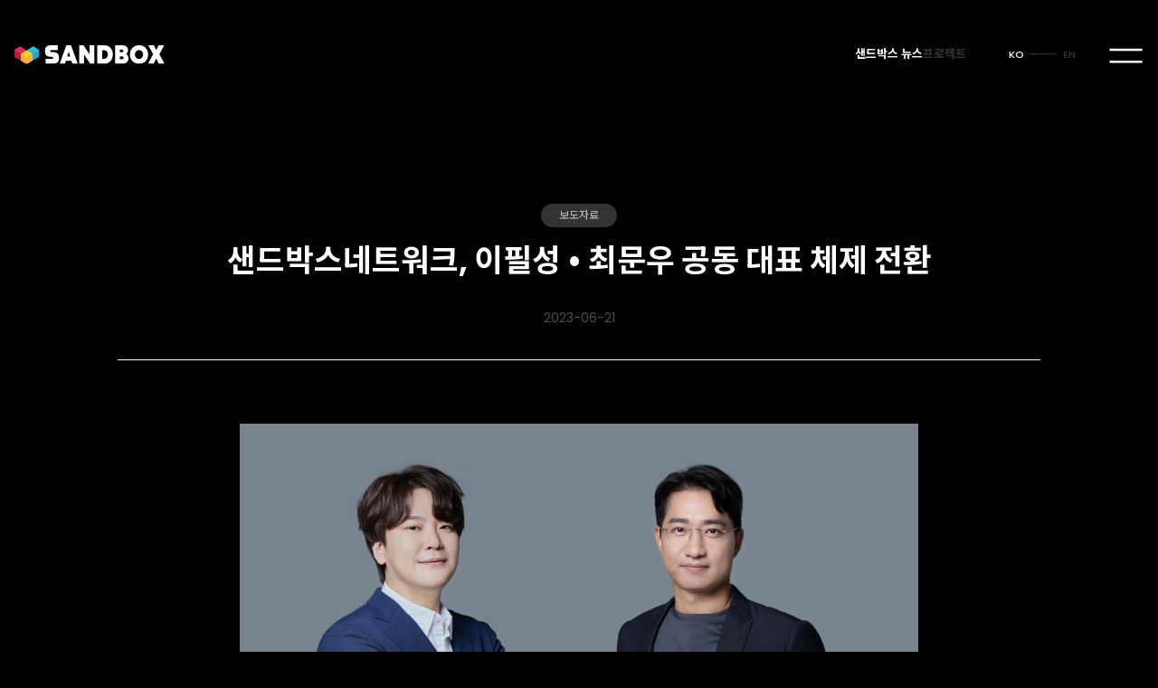

--- FILE ---
content_type: text/html;charset=UTF-8
request_url: https://sandbox.co.kr/news_detail?sno=100
body_size: 36356
content:
<!DOCTYPE html>
<html lagn="ko" lang="ko">
    <head>
        <meta charset="UTF-8">
        <meta http-equiv="X-UA-Compatible" content="IE=edge">
        <meta name="viewport" content="width=device-width, initial-scale=1.0">

        <!-- already -->
        <meta name="title" content="샌드박스네트워크">
        <meta name="keywords" content="">	
        <meta name="description" content="">	

        <meta name="twitter:card" content="">
        <meta name="twitter:description" content="">
        <meta name="twitter:title" content="">	
        <meta name="twitter:image" content="">

        <meta property="og:locale" content="ko_KR">
        <meta property="og:type" content="website">
        <meta property="og:title" content="">
        <meta property="og:description" content="">
        <meta property="og:url" content="">
        <meta property="og:site_name" content="">	
        <meta property="og:image" content="/img/sandbox_network_kt.png">		
        <!-- //already -->

        <meta name="robots" content="noodp">
        <meta name="NaverBot" content="All">
        <meta name="NaverBot" content="index, follow">
        <meta name="naver-site-verification" content="e69d2259433c452ca25e6ae7aed45d9e4735fbe9" />
        <meta name="Yeti" content="All">
        <meta name="Yeti" content="index, follow">
        <link rel="icon" type="image/png" href="" sizes="16x16">	


         <!-- SEO -->
        <meta name="title" content="SANDBOX" class="meta-title">
        <meta name="description" content="뉴미디어 IP 매니지먼트와 콘텐츠 제작 중심의 비즈니스를 기반으로한 디지털 엔터테인먼트 기업" class="meta-desc">
        <meta name="keywords" content="샌드박스 네트워크, 샌드박스네트워크, 샌드박스, SANDBOX, 크리에이터, MCN, 유튜버, 스트리머, 소속사, 연예인, 도티, 잠뜰, 도도한친구들, 장삐쭈, 풍월량, 김재원, 떵개떵, 라온, 이라온, Raon, 겜브링, 말이야와친구들, 띠미, 흔한남매, 오예커플, 급식왕, 광고, 브랜드 광고, 브랜디드 콘텐츠, Branded contents, 광고 성공 사례, 유튜브 광고, 크리에이터 광고, 캐릭터, 캐릭터 사업, 캐릭터 굿즈, 캐릭터 굳즈">
        <meta name="apple-mobile-web-app-title" content="SANDBOX">
        <link rel="image_src" href="http://sandbox.co.kr/assets/images/shares/share-thumb_200x200.jpg">
        <!-- //SEO -->

        <!-- SNS Share ======================================= -->
        <!-- FB -->
        <meta property="og:site_name" content="SANDBOX" class="meta-title">
        <meta property="og:title" content="SANDBOX" class="meta-title">
        <meta property="og:description" content="뉴미디어 IP 매니지먼트와 콘텐츠 제작 중심의 비즈니스를 기반으로한 디지털 엔터테인먼트 기업" class="meta-desc">
        <meta property="og:type" content="website">
        <meta property="og:locale" content="KR">
        <meta property="og:url" content="https://sandbox.co.kr">
        <meta property="og:image" content="http://sandbox.co.kr/assets/images/shares/share-thumb_1200x630.jpg">
        <meta property="og:image:width" content="1200">
        <meta property="og:image:height" content="630">

        <!-- TW -->
        <meta name="twitter:card" content="summary">
        <meta name="twitter:title" content="SANDBOX" class="meta-title">
        <meta name="twitter:description" content="뉴미디어 IP 매니지먼트와 콘텐츠 제작 중심의 비즈니스를 기반으로한 디지털 엔터테인먼트 기업" class="meta-desc">
        <meta name="twitter:url" content="http://sandbox.co.kr">
        <meta name="twitter:image" content="http://sandbox.co.kr/assets/images/shares/share-thumb_200x200.jpg">
        <!-- //SNS Share ======================================= -->



        
        <title>샌드박스네트워크</title>


        <script type="application/ld+json">
            {
                "@context": "http://schema.org",
                "@type": "Person",
                "name": "sandbox",
                "url": "https://sandbox.co.kr/",
                "sameAs": [
                  "https://www.youtube.com/channel/UCCjR2EbSnsVKRVeTvPjVWIA",
                  "https://www.instagram.com/sandbox_network/?hl=ko",
                  "https://www.facebook.com/sandboxnetworkpage/?fref=ts",
                  "https://post.naver.com/my.naver?memberNo=44134674"
                ]
            }
        </script>

        <link rel="apple-touch-icon" sizes="57x57" href="/img/favi/apple-icon-57x57.png">
        <link rel="apple-touch-icon" sizes="60x60" href="/img/favi/apple-icon-60x60.png">
        <link rel="apple-touch-icon" sizes="72x72" href="/img/favi/apple-icon-72x72.png">
        <link rel="apple-touch-icon" sizes="76x76" href="/img/favi/apple-icon-76x76.png">
        <link rel="apple-touch-icon" sizes="114x114" href="/img/favi/apple-icon-114x114.png">
        <link rel="apple-touch-icon" sizes="120x120" href="/img/favi/apple-icon-120x120.png">
        <link rel="apple-touch-icon" sizes="144x144" href="/img/favi/apple-icon-144x144.png">
        <link rel="apple-touch-icon" sizes="152x152" href="/img/favi/apple-icon-152x152.png">
        <link rel="apple-touch-icon" sizes="180x180" href="/img/favi/apple-icon-180x180.png">
        <link rel="icon" type="image/png" sizes="192x192"  href="/img/favi/android-icon-192x192.png">
        <link rel="icon" type="image/png" sizes="32x32" href="/img/favi/favicon-32x32.png">
        <link rel="icon" type="image/png" sizes="96x96" href="/img/favi/favicon-96x96.png">
        <link rel="icon" type="image/png" sizes="16x16" href="/img/favi/favicon-16x16.png">
        <!-- <link rel="manifest" href="/img/favi/manifest.json"> -->
        <!-- <meta name="msapplication-TileColor" content="#ffffff"> -->
        <meta name="msapplication-TileImage" content="/img/favi/ms-icon-144x144.png">
        <!-- <meta name="theme-color" content="#ffffff"> -->
        
        <link async rel="stylesheet" href="/css/front/main.min.css">
        <link async rel="stylesheet" href="/css/front/layout.min.css">
        <link defer rel="stylesheet" href="/css/front/sub.min.css">
        <link defer rel="stylesheet" href="/css/front/sub2.min.css">
        <!-- <link rel="stylesheet" href="/css/front/font.min.css"> -->
        <link defer rel="stylesheet" href="/css/animation.css">
        <link defer rel="stylesheet" href="/css/swiper.min.css">
        <link defer rel="stylesheet" href="/css/nice-select.css">
        <!-- <link defer rel="stylesheet" href="/css/front/font.css"> -->

        <script src="/js/jquery.js"></script>
        <script defer src="/js/swiper.min.js"></script>
        <!-- <script src="https://cdn.jsdelivr.net/npm/swiper@8/swiper-bundle.min.js"></script> -->
        
        <script defer src="/js/jquery.nice-select.js"></script>
        <script defer src="/js/animation.js"></script>
        <script defer type="text/javascript" src="/js/jquery.cookie.min.js"></script>
        <script defer src="/js/gsap.min.js" ></script>
        <script defer src="/js/ScrollTrigger.min.js"></script>
        <script defer src="/js/ScrollToPlugin.min.js"></script>
        <script defer src="/js/jquery.counterup.min.js"></script>
        <script defer src="/js/jquery.waypoints.min.js" ></script>
        <script defer src="/js/sticky.js" ></script>
        
        <script defer src="/js/musign/script.js"></script>
        <script defer src="/js/musign/main.js"></script>
        <script defer src="/js/musign/sub.js"></script>
        <script defer src="/js/musign/sub2.js"></script>
        <script defer src="/js/gsap/Flip.js"></script>
        
        <!--스크롤매직-->
        <script defer type="text/javascript" src="/js/TweenMax.min.js"></script>
        <script defer type="text/javascript" src="/js/ScrollMagic.min.js"></script>
        <script defer type="text/javascript" src="/js/debug.addIndicators.min.js"></script>
        <script defer type="text/javascript" src="/js/animation.gsap.min.js"></script>
    </head>

    <body>
        <span itemscope="" itemtype="http://schema.org/Organization">
            <link itemprop="url" href="https://sandbox.co.kr/">
            <a itemprop="sameAs" href="https://www.youtube.com/channel/UCCjR2EbSnsVKRVeTvPjVWIA"></a>
            <a itemprop="sameAs" href="https://www.instagram.com/sandbox_network/?hl=ko"></a>
            <a itemprop="sameAs" href="https://www.facebook.com/sandboxnetworkpage/?fref=ts"></a>
            <!--<a itemprop="sameAs" href="https://post.naver.com/my.naver?memberNo=44134674"></a>-->
        </span>



        <div id="wrap" class="layout">
            <div class="gnb_wrap">
                <div class="ham">
                    <div class="sns">
                        <a href="https://www.youtube.com/channel/UCCjR2EbSnsVKRVeTvPjVWIA" target="_blank">
                            <img src="img/icon/sns01_ho.png" alt="youtube" class="default_ho">
                        </a>
                        <a href="https://www.instagram.com/sandbox_network/?hl=ko" target="_blank">
                            <img src="img/icon/sns02_ho.png" alt="instagram" class="default_ho">
                        </a>
                        <a href="https://www.facebook.com/sandboxnetworkpage/?fref=ts" target="_blank">
                            <img src="img/icon/sns03_ho.png" alt="facebook" class="default_ho ho03">
                        </a>
                        <!--<a href="https://post.naver.com/my.naver?memberNo=44134674" target="_blank">
                            <img src="img/icon/sns04_ho.png" alt="naver" class="default_ho">
                        </a>-->
                    </div>
                    <div class="link">
                        <ul class="ham_dep1">
                            <li class="dep2 n01 on wh_txt">
                                <span class="num">01</span><a href="/introduce" class="mo_no_click">샌드박스</a>
                                <div class="sub_gnb">
                                    <ul class="">
                                        <li>
                                            <a href="/introduce">회사 소개</a>
                                        </li>
                                        <li>
                                            <a href="/resource">브랜드 리소스</a>
                                        </li>
                                        <li>
                                            <a href="/contact">contact</a>
                                        </li>
                                    </ul>
                                </div>
                            </li>
                            <li class="dep2 n02 on wh_txt">
                                <span class="num">02</span><a href="/partnership" class="mo_no_click">비즈니스</a>
                                <div class="sub_gnb">
                                    <ul class="">
                                        <li>
                                            <a href="/partnership">크리에이터 파트너십</a>
                                        </li>
                                        <li>
                                            <a href="/marketing_solution">마케팅 솔루션</a>
                                        </li>
                                        <li>
                                            <a href="/ip_business">IP 사업</a>
                                        </li>
                                        <li>
                                            <a href="/production">프로덕션</a>
                                        </li>
                                        <!-- <li>
                                            <a href="/commerce">커머스</a>
                                        </li> -->
                                        <li>
                                            <a href="/game_web3">게임·Web3</a>
                                        </li>
                                        <li>
                                            <a href="/business_inquiry">사업문의</a>
                                        </li>
                                    </ul>
                                </div>
                            </li>
                            <li class="dep2 n03 on wh_txt">
                                <span class="num">03</span><a href="/sandbox_creator" class="mo_no_click">크리에이터</a>
                                <div class="sub_gnb">
                                    <ul class="">
                                        <li>
                                            <a href="/sandbox_creator">샌드박스 크리에이터</a>
                                        </li>
                                        <!-- <li>
                                            <a href="/creator_apply">크리에이터 지원</a>
                                        </li> -->
                                    </ul>
                                </div>
                            </li>
                            <li class="dep2 n04 on wh_txt">
                                <span class="num">04</span><a href="/sandbox_way" class="mo_no_click">채용</a>
                                <div class="sub_gnb">
                                    <ul class="">
                                        <li>
                                            <a href="/sandbox_way">sandbox way</a>
                                        </li>
                                        <li>
                                            <a href="/recruit">채용 공고</a>
                                        </li>
                                        <li>
                                            <a href="/recruit_faq">FAQ</a>
                                        </li>
                                        <li>
                                            <a href="https://sandboxcareers.oopy.io/" target='_blank'>채용 블로그</a>
                                        </li>
                                    </ul>
                                </div>
                            </li>
                            <li class="dep2 n05 on wh_txt">
                                <span class="num">05</span><a href="/news_list" class="mo_no_click">SANDBOX NOW</a>
                                <div class="sub_gnb">
                                    <ul class="">
                                        <li>
                                            <a href="/news_list">샌드박스 뉴스</a>
                                        </li>
                                        <li>
                                            <a href="/project_list">프로젝트</a>
                                        </li>
                                    </ul>
                                </div>
                            </li>
                        </ul>
                    </div>

                    <div class="btm_wrap">
                        <div class="contact">
                            <ul>
                                <li>
                                    <a href="/privacy_policy">개인정보처리방침</a>
                                </li>
                                <li>
                                    <a href="/ir_list">IR 공고</a>
                                </li>
                                <li>
                                    <a href="/contact">CONTACT</a>
                                </li>
                            </ul>
                        </div>
                        <div class="copy">
                            Copyright © 2022 SANDBOX NETWORK Inc. All Rights Reserved
                        </div>
                        <div class="family img-ani2 bottom-top3 img-aniload">
                            <div class="family_box">                   
                                 <p class="family_btn">FAMILY SITE</p>
                                 <ul class="family_site">
                                    <!-- <li><a href="https://www.memez.kr/ " target='_blank'>MEMEZ</a></li> -->
                                    <li><a href="https://metatoydragonz.io/" target='_blank'>Meta Toy Dragonz</a></li>
                                    <!--<li><a href="http://sbxg.gg/" target='_blank'>SBXG</a></li>-->
                                 </ul>
                             </div>
                        </div>
                    </div>
                </div>
            </div>
            <header id="header" class="on bgt">
        <div class="header_wrap">
			<div class="logo">
				<a href="/"><img src="/img/header_logo.png" alt="로고" class="header_pc"></a>
				<a href="/"><img src="/img/mo_logo.png" alt="로고" class="header_mo"></a>
			</div>
			<div class="header_r">
 
				
				<div class="sub_h">
        <div class="sub_gnb on">
            
            
            
            
            
            
            <ul>               
                <li><a href="/news_detail">샌드박스 뉴스</a></li>
                <li><a href="/project_list">프로젝트</a></li>
            </ul>
            
        </div>
        <ul class="lang">
            <li class="lan ko"><a href="/" class="on">KO</a></li>
            <li class="lan en"><a href="/en/">EN</a></li>
        </ul>
    </div>
				
				<nav class="gnb ham-none">
					<!--<svg width="95" height="95" class="btn-open">
						<g class="svg1 view-pc">
							<line class="line1" x1="34.5%" y1="41%" x2="34.5%" y2="64.9%" stroke="white" stroke-width="2" stroke-linecap=""/>
							<line class="line2" x1="35%" y1="41%" x2="55%" y2="29%" stroke="white" stroke-width="2" stroke-linecap=""/>
							<line class="line3" x1="35%" y1="41.5%" x2="15%" y2="28.5%" stroke="white" stroke-width="2" stroke-linecap=""/>
							<line class="line4" x1="13%" y1="30%" x2="35%" y2="15%" stroke="white" stroke-width="2" stroke-linecap=""/>
							<line class="line5" x1="13.8%" y1="50%" x2="13.8%" y2="30%" stroke="white" stroke-width="2" stroke-linecap=""/>
							<line class="line6" x1="54.5%" y1="52%" x2="54.5%" y2="30%" stroke="white" stroke-width="2" stroke-linecap=""/>
							<line class="line7" x1="54.5%" y1="51%" x2="35%" y2="64%" stroke="white" stroke-width="2" stroke-linecap=""/>
						</g>
						<g class="svg2">
							<line class="line2_1" x1="14%" y1="33%" x2="58%" y2="33%" stroke="white" stroke-width="2.5" stroke-linecap=""/>
							<line class="line2_2" x1="14%" y1="49%" x2="58%" y2="49%" stroke="white" stroke-width="2.5" stroke-linecap=""/>
						</g>
					</svg> -->
					<!-- //221109 -->
					<!-- <svg width="95" height="95" class="btn-open">
						<g class="svg1 view-pc">
							<line class="line1" x1="34.8%" y1="41%" x2="34.8%" y2="64.9%" stroke="white" stroke-width="2" stroke-linecap=""/>
							<line class="line2" x1="34%" y1="43%" x2="54%" y2="30%" stroke="white" stroke-width="2" stroke-linecap=""/>
							<line class="line3" x1="36.5%" y1="43.5%" x2="14%" y2="30%" stroke="white" stroke-width="2" stroke-linecap=""/>
							<line class="line4" x1="13%" y1="30%" x2="35%" y2="15%" stroke="white" stroke-width="2" stroke-linecap=""/>
							<line class="line5" x1="13%" y1="52%" x2="13%" y2="29%" stroke="white" stroke-width="2" stroke-linecap=""/>
							<line class="line6" x1="55.5%" y1="52%" x2="55.5%" y2="29%" stroke="white" stroke-width="2" stroke-linecap=""/>
							<line class="line7" x1="56%" y1="51%" x2="34%" y2="65.5%" stroke="white" stroke-width="2" stroke-linecap=""/>
						</g>
						<g class="svg2">
							<line class="line2_1" x1="14%" y1="33%" x2="58%" y2="33%" stroke="white" stroke-width="2.5" stroke-linecap=""/>
							<line class="line2_2" x1="14%" y1="49%" x2="58%" y2="49%" stroke="white" stroke-width="2.5" stroke-linecap=""/>
							<line class="line2_2" x1="13%" y1="51.5%" x2="55%" y2="49%" stroke="white" stroke-width="2.5" stroke-linecap=""/>
						</g>
					</svg> -->
					<svg width="95" height="95" class="btn-open">
						<g class="svg1 view-pc">
							<line class="line1" x1="34.8%" y1="41%" x2="34.8%" y2="64.9%" stroke="white" stroke-width="2" stroke-linecap=""/>
							<line class="line2" x1="34%" y1="42.5%" x2="55%" y2="29%" stroke="white" stroke-width="2" stroke-linecap=""/>
							<line class="line3" x1="36.5%" y1="42.5%" x2="14%" y2="30%" stroke="white" stroke-width="2" stroke-linecap=""/>
							<line class="line4" x1="13%" y1="30%" x2="35%" y2="16%" stroke="white" stroke-width="2" stroke-linecap=""/>
							<line class="line5" x1="13%" y1="52%" x2="13%" y2="29%" stroke="white" stroke-width="2" stroke-linecap=""/>
							<line class="line6" x1="55.5%" y1="52%" x2="55.5%" y2="29%" stroke="white" stroke-width="2" stroke-linecap=""/>
							<line class="line7" x1="56%" y1="51%" x2="34%" y2="65%" stroke="white" stroke-width="2" stroke-linecap=""/>
						</g>
						<g class="svg2">
							<line class="line2_1" x1="14%" y1="33%" x2="58%" y2="33%" stroke="white" stroke-width="2.5" stroke-linecap=""/>
							<line class="line2_2" x1="14%" y1="49%" x2="58%" y2="49%" stroke="white" stroke-width="2.5" stroke-linecap=""/>
							<!-- <line class="line2_2" x1="13%" y1="51.5%" x2="55%" y2="49%" stroke="white" stroke-width="2.5" stroke-linecap=""/> -->
						</g>
					</svg>
					<svg width="95" height="95" class="btn-close" style="display: none;">
						<g class="svg1 view-pc">
							<line class="line1" x1="34.5%" y1="41%" x2="34.5%" y2="64.9%" stroke="white" stroke-width="2" stroke-linecap=""/>
							<line class="line2" x1="35%" y1="41%" x2="55%" y2="29%" stroke="white" stroke-width="2" stroke-linecap=""/>
							<line class="line3" x1="35%" y1="41.5%" x2="15%" y2="28.5%" stroke="white" stroke-width="2" stroke-linecap=""/>
							<line class="line4" x1="13%" y1="30%" x2="35%" y2="15%" stroke="white" stroke-width="2" stroke-linecap=""/>
							<line class="line5" x1="13.8%" y1="50%" x2="13.8%" y2="30%" stroke="white" stroke-width="2" stroke-linecap=""/>
							<line class="line6" x1="54.5%" y1="52%" x2="54.5%" y2="30%" stroke="white" stroke-width="2" stroke-linecap=""/>
							<line class="line7" x1="54.5%" y1="51%" x2="35%" y2="64%" stroke="white" stroke-width="2" stroke-linecap=""/>
						</g>
						<g class="svg2 view-pc">
							<line class="line2_1" x1="14%" y1="33%" x2="58%" y2="33%" stroke="white" stroke-width="2.5" stroke-linecap=""/>
							<line class="line2_2" x1="14%" y1="49%" x2="58%" y2="49%" stroke="white" stroke-width="2.5" stroke-linecap=""/>
						</g>
					</svg>
				</nav>
				<nav class="gnb ham-none x_btn dis-no">
					<svg width="95" height="95" class="btn-open">
						<g class="svg1">
							<line class="line2_1" x1="14%" y1="33%" x2="58%" y2="33%" stroke="blue" stroke-width="2.5" stroke-linecap=""/>
							<line class="line2_2" x1="14%" y1="49%" x2="58%" y2="49%" stroke="blue" stroke-width="2.5" stroke-linecap=""/>
						</g>
						<g class="svg2">
							<!-- <line class="line2_1" x1="14%" y1="33%" x2="58%" y2="33%" stroke="white" stroke-width="2.5" stroke-linecap=""/> -->
							<!-- <line class="line2_1" x1="14%" y1="60%" x2="58%" y2="20%" stroke="white" stroke-width="2.5" stroke-linecap=""/> -->
							<!-- <line class="line2_1" x1="20%" y1="55%" x2="55%" y2="20%" stroke="white" stroke-width="2.5" stroke-linecap=""/>
							<line class="line2_2" x1="20%" y1="20%" x2="55%" y2="55%" stroke="white" stroke-width="2.5" stroke-linecap=""/> -->
							<line class="line2_1" x1="14%" y1="33%" x2="58%" y2="33%" stroke="white" stroke-width="2.5" stroke-linecap=""/>
							<line class="line2_2" x1="14%" y1="49%" x2="58%" y2="49%" stroke="white" stroke-width="2.5" stroke-linecap=""/>
							
						</g>
					</svg>
					<div class="ham_btn_wrap">
						<span class="ham_x_btn"></span>
					</div>
				</nav>
				<div class="gnb ham-none x_btn">
					<div class="ham_btn_wrap">
						<span class="ham_x_btn">
							<div class="inner_btn top_x"></div>
							<div class="inner_btn btm_x"></div>
						</span>
					</div>
				</div>
			</div>
		</div>
    </header>
            <div class="container">
                <main id="contain">
                        
    <div class="sub news_list news_detail">
        <div class="container">
            <main id="containThis">
                <div class="content_wrapper">
                    <div class="section sec01 img-ani bottom-top">
                        <div class="cont_pagew">
                            <div class="detail_top">
                                <div class="news_data">보도자료</div>
                                <div class="detail_tit" >
                                    <h1>샌드박스네트워크, 이필성 • 최문우 공동 대표 체제 전환</h1>
                                </div>
                                <div class="detail_date">2023-06-21</div>
                            </div>
                            <div class="detail_cont">
                                <!-- <img src="img/detail_01.png" alt="detail_01"> -->
                                <div class="detail_txt"><p><img alt="이미지_공동대표 전환.jpg" src="/files/ckeditor/2023/09/62453e22-eb3d-4204-84a2-c5073ac39eb9" /></p>

<p>&nbsp;</p>

<p><span style="color:#ffffff;">샌드박스네트워크가 최문우 전 유베이스 CBO를 신임 공동 대표이사로 선임하고, 이필성 &middot; 최문우 공동 대표 체제로 전환한다.</span></p>

<p>&nbsp;</p>

<p><span style="color:#ffffff;">최 신임 공동 대표는 20여년 간 글로벌 전략 컨설팅 기업과 주요 대기업, 지주사 등에서 기업 경영 및 전략을 총괄해 온 &lsquo;전략통&rsquo;으로 알려져 있다. 연세대학교에서 경제학을 전공하고 글로벌 전략 컨설팅 기업인 모니터 그룹(Monitor Group)에서 전략 컨설턴트 직무를 수행하였고, 이후 LG전자 전략실장, 스마일게이트홀딩스 전략/사업관리 담당, 유베이스 CBO 등을 역임하며 기업 아젠다 및 성장 전략을 수립/실행하고 &nbsp;사업관리를 총괄하는 업무를 &nbsp;수행해 왔다.&nbsp;</span></p>

<p>&nbsp;</p>

<p><span style="color:#ffffff;">샌드박스네트워크는 최 신임 공동 대표 선임을 계기로 이필성&middot;최문우 공동 대표 체제로 전환, MCN 업계 1위로서의 기업 위상을 강화하는 한편 경영체계를 보다 고도화하고, 미래 전략 수립에도 박차를 가할 예정이다. 2015년 창립된 샌드박스네트워크는 지난 8년간 새로운 산업군인 MCN 시장을 개척&middot;리딩해오며 크리에이터 비즈니스를 상징하는 기업으로 자리매김해오고 있다.</span></p>

<p>&nbsp;</p>

<p><span style="color:#ffffff;">최 신임 공동 대표는 &ldquo;샌드박스네트워크는 지난 8년간 이필성 대표이사를 중심으로 미개척지인 MCN 산업의 표준과 &nbsp;새로운 비즈니스 가치를 창출해 온 기업&rdquo;이라며 &ldquo;이필성 대표와의 시너지를 통하여 샌드박스네트워크의 도전적 혁신과 성장을 이끌어 MCN 의 미래를 만들어 나가겠다.&rdquo;고 말했다.&nbsp;</span></p>

<p><br />
&nbsp;</p>
</div>
                            </div>

                            

                            

                        </div>
                        
                    </div>

                    <div class="col-auto">
                        <a href="/news_list" class="btn-default">
                            <span class="wrap">
                                <span>목록보기</span>
                                <span>목록보기</span>
                            </span>
                        </a>
                    </div>

                    <div class="scroll_topwrp button sec05">
                        <div class="scroll_top more_btn">
                            <div class="scroll_top_btn ">
                                <div class="top_btn ">
                                    TOP
                                </div>
                            </div>
                            
                        </div>
                    </div>
                </div>
            </main>
        </div>
    </div>


                </main>
                <div>
    <footer id="footer">
        <div class="scroll_topwrp button">
            <div class="scroll_top more_btn">
                <div class="scroll_top_btn testt">
                    <div class="top_btn ">
                        TOP
                    </div>
                </div>
                
            </div>
        </div>
        <div class="scroll_topwrp scroll_topwrp2 button">
            <div class="more_btn_wrap">
                <div class="scroll_top more_btn more_btn2 not_to_top">
                    <a href="/business_inquiry" class="link_btn">
                        <div class="top_btn ">
                            사업문의
                        </div>
                    </a>
                </div>
                <div class="scroll_top more_btn more_btn2 not_to_top">
                    <a href="https://sandboxad.oopy.io/" target="_blank" class="link_btn">
                        <div class="top_btn ">
                            레퍼런스<br>바로가기
                        </div>
                    </a>
                </div>
                <div class="scroll_top more_btn more_btn2 not_to_top">
                    <a href="https://page.stibee.com/subscriptions/291380?groupIds=405895" target="_blank" class="link_btn">
                        <div class="top_btn ">
                            세일즈레터<br>구독하기
                        </div>
                    </a>
                </div>
            </div>
            <div class="scroll_top more_btn not_to_top open_btn">
                <div class="scroll_top_btn more">
                    <div class="top_btn ">
                        more
                    </div>
                </div>
            </div>
        </div>
        <div class="footer-wrap">
            <div class="cont_pagew">
                <div class="footer_bx">
                    <div class="copyright img-ani2 bottom-top3">
                        <div class="contact">
                            <a href="mailto:CONTACT@sandboxnetwork.net">CONTACT@SANDBOXNETWORK.NET
                                <aside>
                                    <span class="move_btn"><img src="/img/icon/arrow.png"></span>
                                    <span class="move_btn"><img src="/img/icon/arrow.png"></span>
                                </aside>
                            </a>
                        </div>
                        <div class="address">서울시 용산구 서빙고로 17 센트럴타워 29~30F</div>
                        <div class="copy">Copyright © 2022 SANDBOX NETWORK Inc. All Rights Reserved</div>
                    </div>
                    <div class="info_wrap">
                        <div class="info img-ani2 bottom-top3">
                            <dl>
                                <dd><a href="/privacy_policy" class="info_txt">개인정보처리방침</a></dd>
                                <dd><a href="/ir_list" class="info_txt">IR 공고</a></dd>
                                <dd><a href="/contact" class="info_txt">CONTACT</a></dd>
                            </dl>
                        </div>
                        <div class="sns img-ani2 bottom-top3">
                            <dl>
                                <dd>
                                    <a href="https://www.youtube.com/channel/UCCjR2EbSnsVKRVeTvPjVWIA" target='_blank'>YOUTUBE
                                        <aside>
                                            <span class="move_btn"><img src="/img/icon/arrow.png"></span>
                                            <span class="move_btn"><img src="/img/icon/arrow.png"></span>
                                        </aside>
                                    </a>
                                </dd>
                                <dd>
                                    <a href="https://www.instagram.com/sandbox_network/?hl=ko" target='_blank'>INSTAGRAM
                                        <aside>
                                            <span class="move_btn"><img src="/img/icon/arrow.png"></span>
                                            <span class="move_btn"><img src="/img/icon/arrow.png"></span>
                                        </aside>
                                    </a>
                                </dd>
                                <dd>
                                    <a href="https://www.facebook.com/sandboxnetworkpage/?fref=ts" target='_blank'>FACEBOOK
                                        <aside>
                                            <span class="move_btn"><img src="/img/icon/arrow.png"></span>
                                            <span class="move_btn"><img src="/img/icon/arrow.png"></span>
                                        </aside>
                                    </a>
                                </dd>
                                <!--<dd>
                                    <a href="https://post.naver.com/my.naver?memberNo=44134674" target='_blank'>NAVER POST
                                        <aside>
                                            <span class="move_btn"><img src="/img/icon/arrow.png"></span>
                                            <span class="move_btn"><img src="/img/icon/arrow.png"></span>
                                        </aside>
                                    </a>
                                </dd>-->
                            </dl>
                        </div>
                    </div>
                    <!-- <div class="mo_copy copy-ani bottom-top3"> -->
                    <div class="mo_copy">
                        Copyright © 2022 SANDBOX NETWORK Inc. All Rights Reserved
                    </div>
                </div>
                    
                <div class="family img-ani2 bottom-top3">
                    <div class="family_box">                   
                         <p class="family_btn test">FAMILY SITE</p>
                         <ul class="family_site">
                            <!-- <li><a href="https://www.memez.kr/ " target='_blank'>MEMEZ</a></li> -->
                            <li><a href="https://metatoydragonz.io/" target='_blank'>Meta Toy Dragonz</a></li>
                            <!--<li><a href="http://sbxg.gg/" target='_blank'>SBXG</a></li>-->
                         </ul>
                     </div>
                </div>
            </div>
        </div>
    </footer>
</div>
            </div>
        </div>

        <!-- 처리용 submit target Start -->
        <iframe name="ifrmProcess" src='/blank' style="display:none" width="100%" height="100px"></iframe>
        <!-- 처리용 submit target End -->

        <!-- Google tag (gtag.js) Start -->
        <script async src="https://www.googletagmanager.com/gtag/js?id=G-28KVXB59ZB"></script>
        <script>
            window.dataLayer = window.dataLayer || [];
            function gtag(){dataLayer.push(arguments);}
            gtag('js', new Date());

            gtag('config', 'G-28KVXB59ZB');
        </script>
        <!-- Google tag (gtag.js) End-->

    </body>

    </html>

--- FILE ---
content_type: text/css
request_url: https://sandbox.co.kr/css/front/main.min.css
body_size: 92728
content:
@import"https://fonts.googleapis.com/css2?family=Poppins:ital,wght@0,100;0,200;0,300;0,400;0,500;0,600;0,700;0,800;0,900;1,100;1,200;1,300;1,400;1,500;1,600;1,700;1,800;1,900&display=swap";@import"https://fonts.googleapis.com/css2?family=Noto+Sans+KR:wght@100;300;400;500;700;900&display=swap";.font_12{font-size:12px}.font_13{font-size:13px}.font_14{font-size:14px}.font_15{font-size:15px}.font_16{font-size:16px}.font_17{font-size:17px}.font_18{font-size:18px}.font_19{font-size:19px}.font_20{font-size:20px}.font_21{font-size:21px}.font_22{font-size:22px}.font_23{font-size:23px}.font_24{font-size:24px}.font_25{font-size:25px}.font_26{font-size:26px}.font_27{font-size:27px}.font_28{font-size:28px}.font_29{font-size:29px}.font_30{font-size:30px}.font_31{font-size:31px}.font_32{font-size:32px}.font_33{font-size:33px}.font_34{font-size:34px}.font_35{font-size:35px}.font_36{font-size:36px}.font_37{font-size:37px}.font_38{font-size:38px}.font_39{font-size:39px}.font_40{font-size:40px}.font_41{font-size:41px}.font_42{font-size:42px}.font_43{font-size:43px}.font_44{font-size:44px}.font_45{font-size:45px}.font_46{font-size:46px}.font_47{font-size:47px}.font_48{font-size:48px}.font_49{font-size:49px}.font_50{font-size:50px}.font_51{font-size:51px}.font_52{font-size:52px}.font_53{font-size:53px}.font_54{font-size:54px}.font_55{font-size:55px}.font_56{font-size:56px}.font_57{font-size:57px}.font_58{font-size:58px}.font_59{font-size:59px}.font_60{font-size:60px}.font_61{font-size:61px}.font_62{font-size:62px}.font_63{font-size:63px}.font_64{font-size:64px}.font_65{font-size:65px}.font_66{font-size:66px}.font_67{font-size:67px}.font_68{font-size:68px}.font_69{font-size:69px}.font_70{font-size:70px}.font_71{font-size:71px}.font_72{font-size:72px}.font_73{font-size:73px}.font_74{font-size:74px}.font_75{font-size:75px}.font_76{font-size:76px}.font_77{font-size:77px}.font_78{font-size:78px}.font_79{font-size:79px}.font_80{font-size:80px}.font_81{font-size:81px}.font_82{font-size:82px}.font_83{font-size:83px}.font_84{font-size:84px}.font_85{font-size:85px}.font_86{font-size:86px}.font_87{font-size:87px}.font_88{font-size:88px}.font_89{font-size:89px}.font_90{font-size:90px}.font_91{font-size:91px}.font_92{font-size:92px}.font_93{font-size:93px}.font_94{font-size:94px}.font_95{font-size:95px}.font_96{font-size:96px}.font_97{font-size:97px}.font_98{font-size:98px}.font_99{font-size:99px}.font_100{font-size:100px}@media(max-width: 989px){.font_35{font-size:28px}.font_36{font-size:28.8px}.font_37{font-size:29.6px}.font_38{font-size:30.4px}.font_39{font-size:31.2px}.font_40{font-size:32px}.font_41{font-size:32.8px}.font_42{font-size:33.6px}.font_43{font-size:34.4px}.font_44{font-size:35.2px}.font_45{font-size:36px}.font_46{font-size:36.8px}.font_47{font-size:37.6px}.font_48{font-size:38.4px}.font_49{font-size:39.2px}.font_50{font-size:40px}.font_51{font-size:40.8px}.font_52{font-size:41.6px}.font_53{font-size:42.4px}.font_54{font-size:43.2px}.font_55{font-size:44px}.font_56{font-size:44.8px}.font_57{font-size:45.6px}.font_58{font-size:46.4px}.font_59{font-size:47.2px}.font_60{font-size:48px}.font_61{font-size:48.8px}.font_62{font-size:49.6px}.font_63{font-size:50.4px}.font_64{font-size:51.2px}.font_65{font-size:52px}.font_66{font-size:52.8px}.font_67{font-size:53.6px}.font_68{font-size:54.4px}.font_69{font-size:55.2px}.font_70{font-size:56px}.font_71{font-size:56.8px}.font_72{font-size:57.6px}.font_73{font-size:58.4px}.font_74{font-size:59.2px}.font_75{font-size:60px}.font_76{font-size:60.8px}.font_77{font-size:61.6px}.font_78{font-size:62.4px}.font_79{font-size:63.2px}.font_80{font-size:64px}.font_81{font-size:64.8px}.font_82{font-size:65.6px}.font_83{font-size:66.4px}.font_84{font-size:67.2px}.font_85{font-size:68px}.font_86{font-size:68.8px}.font_87{font-size:69.6px}.font_88{font-size:70.4px}.font_89{font-size:71.2px}.font_90{font-size:72px}.font_91{font-size:72.8px}.font_92{font-size:73.6px}.font_93{font-size:74.4px}.font_94{font-size:75.2px}.font_95{font-size:76px}.font_96{font-size:76.8px}.font_97{font-size:77.6px}.font_98{font-size:78.4px}.font_99{font-size:79.2px}.font_100{font-size:80px}.font_16{font-size:14.4px}.font_17{font-size:15.3px}.font_18{font-size:16.2px}.font_19{font-size:17.1px}.font_20{font-size:18px}.font_21{font-size:18.9px}.font_22{font-size:19.8px}.font_23{font-size:20.7px}.font_24{font-size:21.6px}.font_25{font-size:22.5px}.font_26{font-size:23.4px}.font_27{font-size:24.3px}.font_28{font-size:25.2px}.font_29{font-size:26.1px}.font_30{font-size:27px}.font_31{font-size:27.9px}.font_32{font-size:28.8px}.font_33{font-size:29.7px}.font_34{font-size:30.6px}}.font_title{font-size:48px}.grid{max-width:calc(1680px + 60px);width:100%;margin:0 auto;padding:0 30px}.table{display:table;table-layout:fixed}.dropDown{content:"";display:block;width:10px;height:100%;position:absolute;right:0;top:0}.dot{content:"";display:inline-block;vertical-align:middle;width:5px;height:5px;margin-right:12px;background:#000;border-radius:100%}.ellipsis{overflow:hidden;text-overflow:ellipsis;white-space:nowrap}.auto{position:absolute;top:50%;left:50%;transform:translate(-50%, -50%);-webkit-transform:translate(-50%, -50%)}.flex_center{display:flex;align-items:center;justify-content:center;flex-flow:column}.wid_2_grid{display:flex;align-items:center;justify-content:center}.sub_grid{max-width:calc(1460px + 60px);width:100%;margin:0 auto;padding:118px 35px 258px}@media(max-width: 989px){.sub_grid{padding:80px 35px 120px}}@media(max-width: 767px){.sub_grid{padding:40px 20px 80px}}.subpage_tit{font-size:40px;font-weight:500;text-align:center}@media(max-width: 989px){.subpage_tit{font-size:36px}}@media(max-width: 767px){.subpage_tit{font-size:24px}}.popup_wr{position:absolute;top:1.7%;z-index:9999;right:50%;transform:translateX(50%);min-width:300px;display:flex;gap:20px}@media(max-width: 767px){.popup_wr{flex-direction:column;align-items:center}}.popup_wr .popup_box{flex:1;width:auto;max-width:400px}@media(max-width: 767px){.popup_wr .popup_box{position:absolute;top:0}}.popup_wr .popup_box .icon_wr{margin-bottom:10px}.popup_wr .popup_box .icon_wr .icon_box{width:40px;height:40px;background:#000;border-radius:50%;position:relative;margin-left:auto;cursor:pointer;-webkit-transition:all .5s ease;-moz-transition:all .5s ease;-o-transition:all .5s ease;transition:all .5s ease}@media(max-width: 989px){.popup_wr .popup_box .icon_wr .icon_box{width:30px;height:30px}}.popup_wr .popup_box .icon_wr .icon_box img{position:absolute;top:50%;left:50%;transform:translate(-50%, -50%)}.popup_wr .popup_box .icon_wr .icon_box.rolling_e{transform:rotate(90deg)}.popup_wr .popup_box a .img_wr img{width:-webkit-fill-available;height:inherit}.popup_wr .popup_box .popup_btn{color:#fff;opacity:.2;margin-top:15px;cursor:pointer}.popup_wr .popup_box .popup_btn:hover{opacity:1}.popup_wr .popup_box .popup_btn .icon_check{line-height:25px;display:none}.popup_wr .popup_box .popup_btn .icon_check label{position:relative;padding-left:9%;line-height:25px;display:inline-block}.popup_wr .popup_box .popup_btn input[type=checkbox]+label{background:url("/img/icon/popup_unck.png") no-repeat 0/contain;width:25px;height:25px;padding-left:33px}.popup_wr .popup_box .popup_btn input[type=checkbox]:checked+label{background-image:url("/img/icon/popup_ck.png")}.popup_wr.off{display:none}header .header_wrap{background-color:rgba(0,0,0,0)}body.scroll_x{overflow-y:clip;touch-action:none}.sec04_1 .cont_pagew .sec04_wrap .sec04_cont_wrap.cont_left .video_cont_wrap a{pointer-events:inherit !important}.intro{width:100%;height:100vh;position:relative}.intro .logo{display:flex;justify-content:center;align-items:center;width:19.7rem;position:absolute;top:50%;left:50%;transform:translate(-50%, -50%);text-align:center;transition:all 1.5s ease;transform:translate(-50%, -50%) scale(0.8)}.intro .logo img{max-width:100%}.intro .logo.on{transform:translate(-50%, -50%) scale(1.3)}@media(max-width: 1400px){.intro .logo.on{transform:translate(-50%, -50%) scale(1.2)}}@media(max-width: 600px){.intro .logo.on{transform:translate(-50%, -50%) scale(1.1)}}.intro .logo.go{opacity:0}.history_cont{margin-top:150px;border-top:1px solid rgba(255,255,255,.2)}@media(max-width: 1400px){.history_cont{margin-top:120px}}@media(max-width: 1136px){.history_cont{margin-top:70px}}@media(max-width: 767px){.history_cont{margin-top:50px}}.history_cont .his_box{display:flex;align-items:baseline;justify-content:space-between;border-bottom:1px solid rgba(255,255,255,.2);cursor:pointer}@media(max-width: 767px){.history_cont .his_box{display:inline-block;width:100%;position:relative}}.history_cont .his_box:nth-of-type(1) .his_cont{display:block}.history_cont .his_box .his_tit{color:rgba(255,255,255,.1);font-size:8rem;font-weight:bold;padding:15px 0;transition:color .5s;width:200px}@media(max-width: 1400px){.history_cont .his_box .his_tit{font-size:6rem}}@media(max-width: 989px){.history_cont .his_box .his_tit{width:175px}}@media(max-width: 767px){.history_cont .his_box .his_tit{font-size:4rem}}.history_cont .his_box .his_cont{display:none;position:relative;top:-20px}@media(max-width: 1400px){.history_cont .his_box .his_cont{top:-15px}}@media(max-width: 767px){.history_cont .his_box .his_cont{padding:20px 0}}.history_cont .his_box .his_cont dl{display:flex;align-items:center;gap:25px;margin-bottom:38px}@media(max-width: 1400px){.history_cont .his_box .his_cont dl{margin-bottom:23px}}@media(max-width: 989px){.history_cont .his_box .his_cont dl{margin-bottom:10px}}@media(max-width: 767px){.history_cont .his_box .his_cont dl{gap:10px;align-items:baseline}}.history_cont .his_box .his_cont dl dt{color:#2e87d3;font-size:12px;width:50px;margin-top:3px}@media(max-width: 767px){.history_cont .his_box .his_cont dl dt{margin-top:0px}}@media(max-width: 767px){.history_cont .his_box .his_cont dl dd{width:80%;margin:0 auto}}.history_cont .his_box .his_cont dl dd p{color:#fefefe;font-size:2rem;word-break:keep-all}@media(max-width: 989px){.history_cont .his_box .his_cont dl dd p{font-size:1.8rem}}@media(max-width: 767px){.history_cont .his_box .his_cont dl dd p{font-size:1.4rem}}@media(max-width: 1400px){.history_cont .his_box img{width:40px}}@media(max-width: 767px){.history_cont .his_box img{width:31px;position:absolute;right:0;top:21px}}.history_cont .his_box .plus{opacity:.2;transition:transform .5s;transform:translate3d(0px, 0px, 0px) scale3d(1, 1, 1) rotateX(0deg) rotateY(0deg) rotateZ(-90deg) skew(0deg, 0deg);transform-style:preserve-3d}.history_cont .his_box:hover .his_tit{color:#fff}.history_cont .his_box:hover .plus{opacity:1}.history_cont .his_box.active .his_tit{color:#fff}.history_cont .his_box.active .plus{opacity:1;transform:translate3d(0px, 0px, 0px) scale3d(1, 1, 1) rotateX(0deg) rotateY(0deg) rotateZ(45deg) skew(0deg, 0deg)}.col-auto{text-align:center}.col-auto .btn-default{color:#fff;font-size:2rem;text-decoration:none;display:inline-block;position:relative;width:27rem;text-align:left;padding-bottom:1.8rem;text-transform:uppercase}@media(max-width: 767px){.col-auto .btn-default{font-size:1.3rem;padding-bottom:1.4rem;width:16.7rem}}.col-auto .btn-default::before{content:"";display:block;position:absolute;height:2px;width:100%;bottom:0;background-color:currentColor;will-change:transform,transform-origin;-webkit-transform-origin:left;transform-origin:left;-webkit-transition:-webkit-transform .4s ease;transition:-webkit-transform .4s ease;transition:transform .4s ease;transition:transform .4s ease,-webkit-transform .4s ease}@media(max-width: 600px){.col-auto .btn-default::before{height:1px}}.col-auto .btn-default::after{content:"";display:inline-block;vertical-align:-0.05em;background-image:url("/img/icon/arrow_down.png");background-size:contain;background-position:center;background-repeat:no-repeat;will-change:transform;-webkit-transition:-webkit-transform .4s ease;transition:-webkit-transform .4s ease;transition:transform .4s ease;transition:transform .4s ease,-webkit-transform .4s ease;position:absolute;right:0;top:5px;width:14px;height:20px}@media(max-width: 600px){.col-auto .btn-default::after{width:10px;height:10px}}.col-auto .btn-default .wrap{display:flex;-webkit-box-orient:vertical;-webkit-box-direction:normal;-ms-flex-direction:column;flex-direction:column;pointer-events:none;overflow:hidden}.col-auto .btn-default>span{display:-webkit-box;display:-ms-flexbox;display:flex;-webkit-box-orient:vertical;-webkit-box-direction:normal;-ms-flex-direction:column;flex-direction:column;height:1.4em;pointer-events:none;overflow:hidden}.col-auto .btn-default>span span{pointer-events:none;-webkit-transition:opacity .4s ease,-webkit-transform .35s cubic-bezier(0.8, 0, 0.25, 1);transition:opacity .4s ease,-webkit-transform .35s cubic-bezier(0.8, 0, 0.25, 1);transition:opacity .4s ease,transform .35s cubic-bezier(0.8, 0, 0.25, 1);transition:opacity .4s ease,transform .35s cubic-bezier(0.8, 0, 0.25, 1),-webkit-transform .35s cubic-bezier(0.8, 0, 0.25, 1)}.col-auto .btn-default:hover:before{transform:scaleX(0);-webkit-transform-origin:right;transform-origin:right}.col-auto .btn-default:hover>span span:nth-child(1){opacity:0;-webkit-transform:translateY(calc(-100% - 0.25em));transform:translateY(calc(-100% - 0.25em))}.col-auto .btn-default:hover>span span:nth-child(2){opacity:1;-webkit-transform:translateY(-100%);transform:translateY(-100%)}.col-auto .btn-default:hover:after{-webkit-transform:rotate(-90deg);transform:rotate(-90deg)}br.vis-pc{display:block !important}@media(max-width: 767px){br.vis-pc{display:none !important}}br.vis-989{display:none !important}@media(max-width: 989px){br.vis-989{display:block !important}}br.vis-767{display:none !important}@media(max-width: 767px){br.vis-767{display:block !important}}br.dis-no-989{display:block !important}@media(max-width: 989px){br.dis-no-989{display:none !important}}.img-ani.img-aniload_mo{transform:translate(0, 0);-webkit-transform:translate(0, 0);-moz-transform:translate(0, 0);-ms-transform:translate(0, 0);-o-transform:translate(0, 0);opacity:1}.opc0{opacity:0 !important}.opc1{opacity:1 !important}.project_title{font-size:6.7rem;font-weight:bold;line-height:.97;overflow:hidden;padding-bottom:4px;position:absolute;text-align:left;-webkit-transition:.8s cubic-bezier(0.165, 0.84, 0.44, 1);-o-transition:.8s cubic-bezier(0.165, 0.84, 0.44, 1);transition:.8s cubic-bezier(0.165, 0.84, 0.44, 1);z-index:99}@media(max-width: 989px){.project_title{display:none}}.project_title span{opacity:1;display:block;white-space:nowrap;transform-style:preserve-3d;overflow:hidden;transform-origin:0 85%;position:relative}.project_title span .word::after{content:"";display:block;clear:both;position:absolute;height:4px;width:0%;background-color:#fff;bottom:5px;left:0;transition:all .8s cubic-bezier(0.165, 0.84, 0.44, 1)}.project_title .word_f{display:block}.project_title .word_f:last-child{font-weight:bold;display:inline-block;transition-delay:.5s}.project_tit_mo{display:none;position:absolute;right:-83px;bottom:41px;z-index:10}@media(max-width: 989px){.project_tit_mo{display:block}}@media(max-width: 767px){.project_tit_mo{z-index:999999999999}}@media(max-width: 989px){.project_tit_mo .mo_tit{font-size:4.5rem;font-weight:bold;text-decoration:underline;text-underline-position:under}}@media(max-width: 767px){.project_tit_mo .mo_tit{font-size:3.4rem}}@media(max-width: 375px){.project_tit_mo .mo_tit{font-size:3.2rem}}.business_txt_mo{display:none;writing-mode:vertical-lr;transform:rotate(180deg) translateY(-50px);position:absolute;right:-28px;top:0;font-weight:600;opacity:0;transition:transform 2s cubic-bezier(0.16, 1.08, 0.38, 0.98)}@media(max-width: 989px){.business_txt_mo{display:block}}@media(max-width: 600px){.business_txt_mo{font-size:1rem;right:-23px}}.business_txt_mo2{position:absolute;display:none;right:0px;top:-28px;font-weight:600;transition:transform 1s cubic-bezier(0.16, 1.08, 0.38, 0.98)}@media(max-width: 989px){.business_txt_mo2{display:block}}@media(max-width: 600px){.business_txt_mo2{font-size:1.2rem;right:-23px}}.upper_case{text-transform:uppercase}.word_wrap{width:100%;position:absolute;bottom:0;left:0}.word_wrap .word_cont{display:flex;position:relative;overflow:hidden;overflow:clip;margin:0 auto;align-items:flex-end}@media(max-width: 767px){.word_wrap .word_cont{padding:0 15px}}.word_wrap .word_cont .container{margin-right:auto;margin-left:auto;width:130rem}@media(max-width: 1400px){.word_wrap .word_cont .container{width:90%;padding-left:15px;margin-bottom:5%}}@media(max-width: 767px){.word_wrap .word_cont .container{padding-left:0px;margin:0 0 5%}}.word_wrap .word_cont .container .hero_content{position:relative;z-index:1;margin-bottom:12.5rem;width:100%;margin-left:0}@media(max-width: 1400px){.word_wrap .word_cont .container .hero_content{margin-bottom:4.5rem}}@media(max-width: 767px){.word_wrap .word_cont .container .hero_content{margin-bottom:8.5rem;margin-top:10px}}.word_wrap .word_cont .container .hero_content .hm-70{font-size:7rem}@media(max-width: 1400px){.word_wrap .word_cont .container .hero_content .hm-70{font-size:5.8rem}}@media(max-width: 767px){.word_wrap .word_cont .container .hero_content .hm-70{font-size:2.9rem;margin-top:-1rem}}.word_wrap .word_cont .container .hero_content .hm-70 span{line-height:1.4}@media(max-width: 1136px){.word_wrap .word_cont .container .hero_content .hm-70 span{margin-top:-1rem}}@media(max-width: 767px){.word_wrap .word_cont .container .hero_content .hm-70 span{line-height:1.7;line-height:1.1}}.word_wrap .word_cont .container .hero_content .hm-70 span .animate_wrapper{display:inline-block;overflow:clip;margin:-0.2em;padding:.1em;transform:translate3d(0px, 4.80737%, 0px);transition:all 1s cubic-bezier(0.16, 1.08, 0.38, 0.98)}.word_wrap .word_cont .container .hero_content .hm-70 span .animate_txtbx{margin-top:-2.5rem;display:block}@media(max-width: 1400px){.word_wrap .word_cont .container .hero_content .hm-70 span .animate_txtbx{margin-top:-1.5rem}}@media(max-width: 767px){.word_wrap .word_cont .container .hero_content .hm-70 span .animate_txtbx{margin-top:-40px;margin-top:0;line-height:0}}.word_wrap .word_cont .container.on .animate_wrapper,.word_wrap .word_cont .container.on .animate_wrapper span,.word_wrap .word_cont .container.on .animate_wrapper span.word01,.word_wrap .word_cont .container.on .animate_wrapper span.word02,.word_wrap .word_cont .container.on .animate_wrapper span.word03,.word_wrap .word_cont .container.on .animate_wrapper span.word04,.word_wrap .word_cont .container.on .animate_wrapper span.word05{transform:none}.animate_wrapper span{display:inline-block;margin:-0.2em;padding:.2em;-webkit-transform:translate(100%, 100%);transform:translate(100%, 100%);transition:all 1s cubic-bezier(0.16, 1.08, 0.38, 0.98)}.animate_wrapper span.word01{transform:translate3d(0px, 80.90737%, 0px);transition-delay:.1s}.animate_wrapper span.word02{transform:translate3d(0px, 80.70737%, 0px);transition-delay:.2s}.animate_wrapper span.word03{transform:translate3d(0px, 80.90737%, 0px);transition-delay:.3s}.animate_wrapper span.word04{transform:translate3d(0px, 80.70737%, 0px);transition-delay:.4s}.animate_wrapper span.word05{transform:translate3d(0px, 80.60737%, 0px);transition-delay:.5s}.section .txt_box.img-ani .detail_txt span{line-height:1.4}@media(max-width: 989px){.section .txt_box.img-ani .detail_txt span{line-height:1.1}}.section .txt_box.img-ani .detail_txt span .animate_wrapper{display:inline-block;overflow:clip;margin:-0.2em;padding:.1em;transform:translate3d(0px, 4.80737%, 0px);transition:all 1s cubic-bezier(0.16, 1.08, 0.38, 0.98)}.section .txt_box.img-ani .detail_txt span .animate_wrapper span{display:inline-block;margin:-0.2em;padding:.2em;transform:translate3d(0px, 80.90737%, 0px);transition:all 2s cubic-bezier(0.16, 1.08, 0.38, 0.98);font-size:6.7rem}@media(max-width: 989px){.section .txt_box.img-ani .detail_txt span .animate_wrapper span{font-size:4.5rem !important}}.section .txt_box.img-ani.img-ani.img-aniload .word_wrap2 .animate_wrapper span,.section .txt_box.img-ani.img-ani.img-aniload_mo .word_wrap2 .animate_wrapper span{display:inline-block;margin:-0.2em;padding:.2em;-webkit-transform:translate(100%, 100%);transform:translate(100%, 100%);transition:all 1s cubic-bezier(0.16, 1.08, 0.38, 0.98)}.section .txt_box.img-ani.img-ani.img-aniload .word_wrap2 .animate_wrapper,.section .txt_box.img-ani.img-ani.img-aniload_mo .word_wrap2 .animate_wrapper,.section .txt_box.img-ani.img-ani.img-aniload .word_wrap2 .animate_wrapper span,.section .txt_box.img-ani.img-ani.img-aniload_mo .word_wrap2 .animate_wrapper span,.section .txt_box.img-ani.img-ani.img-aniload .word_wrap2 .animate_wrapper span.word01,.section .txt_box.img-ani.img-ani.img-aniload_mo .word_wrap2 .animate_wrapper span.word01{transform:none}#wrap{overflow:hidden}.section:not(.sec01){padding-top:29rem}@media(max-width: 989px){.section:not(.sec01){padding-top:21rem}}@media(max-width: 767px){.section:not(.sec01){padding-top:12.5rem}}.sec01 .bg{position:absolute;top:0;left:50%;transform:translateX(-50%);width:100%;height:100vh;overflow:hidden;height:calc(var(--vh, 1vh)*100)}.sec01 .bg .clip{display:none;clip-path:inset(77% 40% 13% 40%);transition:all 3s cubic-bezier(0.25, 1, 0.3, 1);transform:translateY(30%);margin-top:-30px;object-fit:cover;position:absolute;height:100vh;width:100vw}@media(max-width: 989px){.sec01 .bg .clip{height:100%;clip-path:inset(75% 18% 5% 18%)}}.sec01 .bg .clip.on{display:block;transform:translateY(0%)}.sec01 .bg .clip.on2{clip-path:inset(31% 37% 31% 37%)}@media(max-width: 989px){.sec01 .bg .clip.on2{clip-path:inset(35% 18% 20% 18%)}}.sec01 .bg .clip.active{clip-path:inset(0% 0%);width:100%;height:100%;transform:translateY(0%) scale(1);filter:opacity(60%);transition:all 1s ease-in-out;margin-top:0%;pointer-events:none}.sec01 .bg .tit{font-size:5.8rem;font-weight:bold;letter-spacing:-2.05px;line-height:1.5;position:absolute;bottom:152px;opacity:0;transition:all 1s}.sec01 .bg .tit.on{opacity:1;transform:translateY(-30%)}.section.sec02{overflow:hidden}.section.sec02.on .slide_wrap .slide_cont .slide_box .sec02_title{opacity:1}.section.sec02.on .slide_wrap .slide_cont .slide_box.box_left{opacity:1;transition-delay:3s}@media(max-width: 767px){.section.sec02.on .slide_wrap .slide_cont .slide_box.box_left{transition-delay:0s}}.section.sec02.on .slide_wrap .slide_cont .slide_box.box_left .overlay{top:-200%}.section.sec02.on .slide_wrap .slide_cont .slide_box.box_left.n02 .overlay{transition-delay:.3s}@media(max-width: 767px){.section.sec02.on .slide_wrap .slide_cont .slide_box.box_left.n02 .overlay{transition-delay:0s}}.section.sec02.on .slide_wrap .slide_cont .slide_box.box_left .slide_img{animation-name:image-intro;animation-duration:1.5s;animation-timing-function:ease-in-out}.section.sec02.on .slide_wrap .slide_cont .slide_box.box_left .slide_img::after{transform:translateY(-100%)}.section.sec02.on .slide_wrap .slide_cont .slide_box.btm_top2 .overlay{bottom:-200%;top:auto !important;border:none;border-bottom:700px solid #000}.section.sec02.on .slide_wrap .slide_cont .slide_box.btm_top .overlay{bottom:0%;top:auto !important;border:none;border-bottom:700px solid #000}@media(max-width: 989px){.section.sec02.on .slide_wrap .slide_cont .slide_box.btm_top .overlay{top:-200%}}.section.sec02.on .slide_wrap .slide_cont .slide_box:nth-child(3n-1) .img_box .overlay{bottom:-200%}.section.sec02.on .slide_wrap .slide_cont .slide_box:nth-child(2) .img_box{transition-delay:3s}@media(max-width: 767px){.section.sec02.on .slide_wrap .slide_cont .slide_box:nth-child(2) .img_box{transition-delay:0s}}.section.sec02.on .slide_wrap .slide_cont .slide_box.n01 .txt_bx .num{z-index:-2}.section.sec02 .txt_box{text-align:center;margin-bottom:6rem}.section.sec02 .txt_box .word_wrap2{margin-bottom:10px}.section.sec02 .txt_box .word01{font-weight:bold;font-size:5.9rem}@media(max-width: 989px){.section.sec02 .txt_box .word01{font-size:5.5rem !important}}@media(max-width: 989px){.section.sec02 .txt_box .word01{font-size:4.5rem !important}}.section.sec02 .txt_box .sec02_txt{font-size:1.6rem;color:rgba(255,255,255,.5);width:1000px;display:inline-block}@media(max-width: 989px){.section.sec02 .txt_box .sec02_txt{width:100%;font-size:1.8rem}}@media(max-width: 989px){.section.sec02 .txt_box .sec02_txt{font-size:1.7rem !important;line-height:1.4}}@media(max-width: 767px){.section.sec02 .txt_box .sec02_txt{font-size:1.4rem !important}}.section.sec02 .wrap2{padding-top:7%}@media(max-width: 1400px){.section.sec02 .wrap2{padding-top:5%}}@media(max-width: 989px){.section.sec02 .wrap2{padding-top:0%}}@media(max-width: 767px){.section.sec02 .wrap2{margin-top:-17px}}.section.sec02 .slide_wrap{height:70rem;width:700px;margin-left:300px}@media(max-width: 1680px){.section.sec02 .slide_wrap{margin-left:220px}}@media(max-width: 1500px){.section.sec02 .slide_wrap{margin-left:120px}}@media(max-width: 1400px){.section.sec02 .slide_wrap{margin-left:65px}}@media(max-width: 989px){.section.sec02 .slide_wrap{height:auto;margin-left:0;width:100%}}.section.sec02 .slide_wrap .slide_cont{white-space:nowrap;position:absolute;transition:all 1s ease-out}@media(max-width: 989px){.section.sec02 .slide_wrap .slide_cont{white-space:initial;position:static}}.section.sec02 .slide_wrap .slide_cont .slide_box{display:inline-block;margin-right:350px;vertical-align:bottom;position:relative;opacity:1}@media(max-width: 1500px){.section.sec02 .slide_wrap .slide_cont .slide_box{margin-right:280px}}@media(max-width: 1280px){.section.sec02 .slide_wrap .slide_cont .slide_box{margin-right:370px}}@media(max-width: 989px){.section.sec02 .slide_wrap .slide_cont .slide_box{margin-right:0;margin-bottom:18rem}}@media(max-width: 767px){.section.sec02 .slide_wrap .slide_cont .slide_box{margin-bottom:14rem}}@media(max-width: 520px){.section.sec02 .slide_wrap .slide_cont .slide_box{margin-bottom:12rem}}.section.sec02 .slide_wrap .slide_cont .slide_box .sec02_title{opacity:1}@media(max-width: 767px){.section.sec02 .slide_wrap .slide_cont .slide_box .img_box{z-index:0}}@media(max-width: 767px){.section.sec02 .slide_wrap .slide_cont .slide_box .txt_bx .num{z-index:-2 !important}}@media(max-width: 767px){.section.sec02 .slide_wrap .slide_cont .slide_box .project_tit_mo{padding-top:50%;z-index:999}}.section.sec02 .slide_wrap .slide_cont .slide_box.on{opacity:1}.section.sec02 .slide_wrap .slide_cont .slide_box.on .sec02_title{opacity:1}.section.sec02 .slide_wrap .slide_cont .slide_box.on .img_box{z-index:9}@media(max-width: 767px){.section.sec02 .slide_wrap .slide_cont .slide_box.on .img_box{z-index:-1}}.section.sec02 .slide_wrap .slide_cont .slide_box.on .img_box .overlay{top:-200%}.section.sec02 .slide_wrap .slide_cont .slide_box.on .img_box .slide_img{animation-name:image-intro;animation-duration:1.5s;animation-timing-function:ease-in-out}@media(max-width: 767px){.section.sec02 .slide_wrap .slide_cont .slide_box.on .img_box .slide_img{animation-name:none}}.section.sec02 .slide_wrap .slide_cont .slide_box.on .img_box .slide_img::after{transform:translateY(-100%)}.section.sec02 .slide_wrap .slide_cont .slide_box.on .img_box .slide_img img{background:#000}.section.sec02 .slide_wrap .slide_cont .slide_box.on .business_txt_mo{opacity:1;transform:rotate(180deg) translateY(0px)}.section.sec02 .slide_wrap .slide_cont .slide_box.on_lr .sec02_title{opacity:0}.section.sec02 .slide_wrap .slide_cont .slide_box.on_lr .img_box .overlay{border-top:none;border-right:700px solid #000;width:200%;height:100%;left:-100%}.section.sec02 .slide_wrap .slide_cont .slide_box.on_lr.on .sec02_title{opacity:1}.section.sec02 .slide_wrap .slide_cont .slide_box.on_lr.on .overlay{top:auto;left:100%}.section.sec02 .slide_wrap .slide_cont .slide_box.btm_top .overlay{bottom:0%;top:auto !important;border:none;border-bottom:700px solid #000}@media(max-width: 989px){.section.sec02 .slide_wrap .slide_cont .slide_box.btm_top .overlay{border:none;border-top:700px solid #000;top:0% !important}}.section.sec02 .slide_wrap .slide_cont .slide_box.btm_top.on .overlay{bottom:-200%}@media(max-width: 989px){.section.sec02 .slide_wrap .slide_cont .slide_box.btm_top.on .overlay{top:-200% !important}}.section.sec02 .slide_wrap .slide_cont .slide_box:nth-child(3n-1) .img_box .overlay{background:#fccc0a;bottom:0}.section.sec02 .slide_wrap .slide_cont .slide_box:nth-child(3n) .img_box .overlay{background:#2e87d3}.section.sec02 .slide_wrap .slide_cont .slide_box .sec02_title{display:inline-block;z-index:10;opacity:0;position:absolute;right:-12rem;bottom:5rem}@media(max-width: 1500px){.section.sec02 .slide_wrap .slide_cont .slide_box .sec02_title{font-size:5.7rem}}@media(max-width: 989px){.section.sec02 .slide_wrap .slide_cont .slide_box .sec02_title{display:none}}.section.sec02 .slide_wrap .slide_cont .slide_box .sec02_title span{line-height:1.5}.section.sec02 .slide_wrap .slide_cont .slide_box .img_box{overflow:hidden;position:relative;z-index:0}.section.sec02 .slide_wrap .slide_cont .slide_box .img_box .overlay{position:absolute;z-index:4;width:100%;height:100%;background:#ab0c2c;top:0%;left:0;bottom:0;transform-origin:50% 100%;opacity:1;transition:all 2s ease;-webkit-transition:all 2s ease;height:200%;box-sizing:border-box;border-top:700px solid #000}@media(max-width: 989px){.section.sec02 .slide_wrap .slide_cont .slide_box .img_box .overlay{display:none}}@keyframes background-intro{0%{opacity:1;top:101%;top:0%}50%{opacity:1}to{top:-101%;top:-200%}}.section.sec02 .slide_wrap .slide_cont .slide_box .img_box .slide_img{position:relative;width:100%;height:100%;transform-origin:center}.section.sec02 .slide_wrap .slide_cont .slide_box .img_box .slide_img .n_pc{display:block}@media(max-width: 767px){.section.sec02 .slide_wrap .slide_cont .slide_box .img_box .slide_img .n_pc{display:none}}.section.sec02 .slide_wrap .slide_cont .slide_box .img_box .slide_img .n_mo{display:none}@media(max-width: 767px){.section.sec02 .slide_wrap .slide_cont .slide_box .img_box .slide_img .n_mo{display:block}}@keyframes image-intro{0%{-webkit-transform:scale(1.4);transform:scale(1.4)}20%{opacity:1}to{opacity:1;-webkit-transform:scale(1);transform:scale(1)}}.section.sec02 .slide_wrap .slide_cont .slide_box .txt_bx .num{color:rgba(255,255,255,.07);font-size:20.2rem;font-weight:bold;z-index:0;position:absolute}@media(max-width: 1280px){.section.sec02 .slide_wrap .slide_cont .slide_box .txt_bx .num{font-size:17rem}}@media(max-width: 989px){.section.sec02 .slide_wrap .slide_cont .slide_box .txt_bx .num{font-size:15rem}}@media(max-width: 767px){.section.sec02 .slide_wrap .slide_cont .slide_box .txt_bx .num{font-size:10rem}}.section.sec02 .slide_wrap .slide_cont .slide_box.n01 .img_box .slide_img{width:70rem}@media(max-width: 767px){.section.sec02 .slide_wrap .slide_cont .slide_box.n01 .img_box .slide_img{width:35rem;width:40rem}}@media(max-width: 520px){.section.sec02 .slide_wrap .slide_cont .slide_box.n01 .img_box .slide_img{width:28rem}}.section.sec02 .slide_wrap .slide_cont .slide_box.n01 .txt_bx .num{right:-20%;top:50%;transform:translateY(-50%);transition-delay:.35s}@media(max-width: 1280px){.section.sec02 .slide_wrap .slide_cont .slide_box.n01 .txt_bx .num{right:-16%}}@media(max-width: 989px){.section.sec02 .slide_wrap .slide_cont .slide_box.n01 .txt_bx .num{left:12%;transform:initial;bottom:-25%;right:auto;top:auto}}@media(max-width: 767px){.section.sec02 .slide_wrap .slide_cont .slide_box.n01 .txt_bx .num{bottom:-29%;transition-delay:0s}}@media(max-width: 520px){.section.sec02 .slide_wrap .slide_cont .slide_box.n01 .txt_bx .num{bottom:-34%;left:22%}}@media(max-width: 989px){.section.sec02 .slide_wrap .slide_cont .slide_box.n01 .business_txt{top:0;right:-8%;left:auto;bottom:auto}}@media(max-width: 767px){.section.sec02 .slide_wrap .slide_cont .slide_box.n01 .business_txt{right:-13%}}@media(max-width: 520px){.section.sec02 .slide_wrap .slide_cont .slide_box.n01 .business_txt{right:-14%}}@media(max-width: 520px){.section.sec02 .slide_wrap .slide_cont .slide_box.n01 .project_tit_mo{right:-55px;bottom:22px}}.section.sec02 .slide_wrap .slide_cont .slide_box.n02 .sec02_title{right:-5rem;bottom:auto;top:-7rem}@media(max-width: 989px){.section.sec02 .slide_wrap .slide_cont .slide_box.n02{float:right;padding-right:15px}}.section.sec02 .slide_wrap .slide_cont .slide_box.n02 .img_box .slide_img{width:67.6rem}@media(max-width: 767px){.section.sec02 .slide_wrap .slide_cont .slide_box.n02 .img_box .slide_img{width:40rem;width:46rem}}@media(max-width: 520px){.section.sec02 .slide_wrap .slide_cont .slide_box.n02 .img_box .slide_img{width:27.7rem}}.section.sec02 .slide_wrap .slide_cont .slide_box.n02 .txt_bx .num{right:-1%;top:-17%;transform:translateY(-50%)}@media(max-width: 989px){.section.sec02 .slide_wrap .slide_cont .slide_box.n02 .txt_bx .num{bottom:-75%;top:auto;right:2%}}@media(max-width: 767px){.section.sec02 .slide_wrap .slide_cont .slide_box.n02 .txt_bx .num{bottom:-85%}}@media(max-width: 520px){.section.sec02 .slide_wrap .slide_cont .slide_box.n02 .txt_bx .num{bottom:-118%;right:4%}}@media(max-width: 989px){.section.sec02 .slide_wrap .slide_cont .slide_box.n02 .business_txt{bottom:auto;top:0;left:-1%}}@media(max-width: 989px){.section.sec02 .slide_wrap .slide_cont .slide_box.n02 .project_tit_mo{right:auto;left:-7%;bottom:-10%}}@media(max-width: 520px){.section.sec02 .slide_wrap .slide_cont .slide_box.n02 .project_tit_mo{bottom:-18%}}.section.sec02 .slide_wrap .slide_cont .slide_box.n02 .business_txt_mo{right:auto;left:-5%}@media(max-width: 767px){.section.sec02 .slide_wrap .slide_cont .slide_box.n02 .business_txt_mo{left:-7%}}@media(max-width: 520px){.section.sec02 .slide_wrap .slide_cont .slide_box.n02 .business_txt_mo{left:-8%}}.section.sec02 .slide_wrap .slide_cont .slide_box.n03 .sec02_title{right:-9rem}@media(max-width: 1280px){.section.sec02 .slide_wrap .slide_cont .slide_box.n03 .sec02_title{right:-3rem}}@media(max-width: 989px){.section.sec02 .slide_wrap .slide_cont .slide_box.n03{left:50%;transform:translateX(-50%)}}@media(max-width: 767px){.section.sec02 .slide_wrap .slide_cont .slide_box.n03{left:50% !important;transform:translateX(-50%) !important}}.section.sec02 .slide_wrap .slide_cont .slide_box.n03 .img_box .slide_img{width:70rem}@media(max-width: 767px){.section.sec02 .slide_wrap .slide_cont .slide_box.n03 .img_box .slide_img{width:40rem;width:45rem}}@media(max-width: 520px){.section.sec02 .slide_wrap .slide_cont .slide_box.n03 .img_box .slide_img{width:33rem}}.section.sec02 .slide_wrap .slide_cont .slide_box.n03 .txt_bx .num{left:-32%;bottom:-36%;transform:translateY(-50%)}@media(max-width: 1280px){.section.sec02 .slide_wrap .slide_cont .slide_box.n03 .txt_bx .num{left:-27%;bottom:-31%}}@media(max-width: 989px){.section.sec02 .slide_wrap .slide_cont .slide_box.n03 .txt_bx .num{bottom:-25%;left:0;transform:none}}@media(max-width: 767px){.section.sec02 .slide_wrap .slide_cont .slide_box.n03 .txt_bx .num{bottom:-28%}}@media(max-width: 520px){.section.sec02 .slide_wrap .slide_cont .slide_box.n03 .txt_bx .num{bottom:-34%}}.section.sec02 .slide_wrap .slide_cont .slide_box.n03 .txt_bx .business_txt{top:0;bottom:auto;transform:rotate(180deg)}@media(max-width: 989px){.section.sec02 .slide_wrap .slide_cont .slide_box.n03 .txt_bx .business_txt{transform:rotate(0)}}@media(max-width: 989px){.section.sec02 .slide_wrap .slide_cont .slide_box.n03 .project_tit_mo{right:36px;bottom:-23px}}@media(max-width: 600px){.section.sec02 .slide_wrap .slide_cont .slide_box.n03 .business_txt_mo2{right:0;bottom:-23px}}.section.sec02 .slide_wrap .slide_cont .slide_box.n04{vertical-align:top}.section.sec02 .slide_wrap .slide_cont .slide_box.n04 .sec02_title{right:-1rem;bottom:-6rem}@media(max-width: 989px){.section.sec02 .slide_wrap .slide_cont .slide_box.n04{float:right;padding-right:15px}}.section.sec02 .slide_wrap .slide_cont .slide_box.n04 .img_box .slide_img{width:67.7rem}@media(max-width: 767px){.section.sec02 .slide_wrap .slide_cont .slide_box.n04 .img_box .slide_img{width:40rem;width:46rem}}@media(max-width: 520px){.section.sec02 .slide_wrap .slide_cont .slide_box.n04 .img_box .slide_img{width:27.7rem}}.section.sec02 .slide_wrap .slide_cont .slide_box.n04 .txt_bx .num{left:0;bottom:-55%}@media(max-width: 989px){.section.sec02 .slide_wrap .slide_cont .slide_box.n04 .txt_bx .num{bottom:-43%;left:auto;right:0}}@media(max-width: 767px){.section.sec02 .slide_wrap .slide_cont .slide_box.n04 .txt_bx .num{bottom:-48%}}@media(max-width: 520px){.section.sec02 .slide_wrap .slide_cont .slide_box.n04 .txt_bx .num{bottom:-72%;bottom:-32%}}@media(max-width: 989px){.section.sec02 .slide_wrap .slide_cont .slide_box.n04 .txt_bx .business_txt{top:0;bottom:auto;left:auto;z-index:11}}@media(max-width: 989px){.section.sec02 .slide_wrap .slide_cont .slide_box.n04 .txt_bx .business_txt span{padding-left:8%}}@media(max-width: 989px){.section.sec02 .slide_wrap .slide_cont .slide_box.n04 .project_tit_mo{right:auto;left:-7%;bottom:-9%}}.section.sec02 .slide_wrap .slide_cont .slide_box.n04 .business_txt_mo{right:auto;left:-6%}@media(max-width: 520px){.section.sec02 .slide_wrap .slide_cont .slide_box.n04 .business_txt_mo{left:-8%}}.section.sec02 .slide_wrap .slide_cont .slide_box.n05 .sec02_title{right:-3rem;bottom:auto;top:-7rem}@media(max-width: 989px){.section.sec02 .slide_wrap .slide_cont .slide_box.n05{padding-left:15px}}.section.sec02 .slide_wrap .slide_cont .slide_box.n05 .img_box{transition-delay:1s}@media(max-width: 767px){.section.sec02 .slide_wrap .slide_cont .slide_box.n05 .img_box{transition-delay:0s}}.section.sec02 .slide_wrap .slide_cont .slide_box.n05 .img_box .slide_img{width:67.6rem}@media(max-width: 767px){.section.sec02 .slide_wrap .slide_cont .slide_box.n05 .img_box .slide_img{width:45rem;width:48rem}}@media(max-width: 520px){.section.sec02 .slide_wrap .slide_cont .slide_box.n05 .img_box .slide_img{width:27.7rem}}.section.sec02 .slide_wrap .slide_cont .slide_box.n05 .txt_bx .num{left:0%;top:-55%;transition-delay:.1s}@media(max-width: 989px){.section.sec02 .slide_wrap .slide_cont .slide_box.n05 .txt_bx .num{left:15px;bottom:-41%;top:auto}}@media(max-width: 767px){.section.sec02 .slide_wrap .slide_cont .slide_box.n05 .txt_bx .num{transition-delay:0s}}@media(max-width: 520px){.section.sec02 .slide_wrap .slide_cont .slide_box.n05 .txt_bx .num{bottom:-68%}}@media(max-width: 989px){.section.sec02 .slide_wrap .slide_cont .slide_box.n05 .txt_bx .business_txt{left:auto;right:-45px;bottom:auto;top:0}}@media(max-width: 767px){.section.sec02 .slide_wrap .slide_cont .slide_box.n05 .txt_bx .business_txt{right:-10%}}@media(max-width: 520px){.section.sec02 .slide_wrap .slide_cont .slide_box.n05 .txt_bx .business_txt{bottom:auto;right:-14%}}@media(max-width: 989px){.section.sec02 .slide_wrap .slide_cont .slide_box.n05 .project_tit_mo{right:-37px;bottom:-26px}}@media(max-width: 767px){.section.sec02 .slide_wrap .slide_cont .slide_box.n05 .project_tit_mo{right:-23px}}.section.sec02 .slide_wrap .slide_cont .slide_box.n06 .img_box .slide_img{width:70rem}@media(max-width: 767px){.section.sec02 .slide_wrap .slide_cont .slide_box.n06 .img_box .slide_img{width:40rem}}@media(max-width: 520px){.section.sec02 .slide_wrap .slide_cont .slide_box.n06 .img_box .slide_img{width:33rem}}@media(max-width: 989px){.section.sec02 .slide_wrap .slide_cont .slide_box.n06 .num{right:0;left:auto !important}}@media(max-width: 989px){.section.sec02 .slide_wrap .slide_cont .slide_box.n06 .business_txt{left:0}}@media(max-width: 989px){.section.sec02 .slide_wrap .slide_cont .slide_box.n06 .project_tit_mo{left:30px}}.section.sec02 .slide_wrap .slide_cont .slide_box.n06 .business_txt_mo2{right:auto;left:0}.section.sec02 .slide_wrap .slide_cont .slide_box:hover .project_title span{opacity:1;-webkit-transform:none;-ms-transform:none;transform:none;transition:all 1.5s cubic-bezier(0.165, 0.84, 0.44, 1)}.section.sec02 .slide_wrap .slide_cont .slide_box:hover .project_title .word,.section.sec02 .slide_wrap .slide_cont .slide_box:hover .project_title .word2{transform:none;transition:all .8s cubic-bezier(0.165, 0.84, 0.44, 1)}.section.sec02 .slide_wrap .slide_cont .slide_box:hover .project_title .word2{transition-delay:.3s}.section.sec02 .slide_wrap .slide_cont .slide_box:hover .project_title .word::after,.section.sec02 .slide_wrap .slide_cont .slide_box:hover .project_title .word2::after{width:100%;transition:width .8s cubic-bezier(0.165, 0.84, 0.44, 1)}.section.sec02 .slide_wrap .slide_cont .slide_box:hover .project_title .word2::after{transition-delay:.4s}.business_txt{display:block;position:absolute;writing-mode:vertical-lr;transform:rotate(180deg) translateY(0);display:flex;gap:.5rem;left:-3.5%;bottom:0;transition:all 1s cubic-bezier(0.165, 0.84, 0.44, 1)}@media(max-width: 989px){.business_txt{display:none}}.business_txt span{font-weight:bold;font-size:1.6rem;transition:all 1s cubic-bezier(0.165, 0.84, 0.44, 1);transform:translate(100%)}.business_txt span.down01{transition-delay:.1s}.business_txt span.down02{transition-delay:.3s}@media(max-width: 989px){.business_txt span{font-size:1.5rem}}@media(max-width: 767px){.business_txt span{font-size:1.3rem}}@media(max-width: 520px){.business_txt span{font-size:1.1rem}}.slide_box:hover .business_txt span{opacity:0;transition:all .8s cubic-bezier(0.165, 0.84, 0.44, 1);transform:translate(-25%) translateZ(0)}.slide_box:hover .business_txt span.down01{transition-delay:.1s}.slide_box:hover .business_txt span.down02{transition-delay:.3s}.slide_box:hover .business_txt span.down03{transition-delay:.5s}@media(max-width: 989px){.slide_box.n03 .business_txt{margin-top:1rem;transform:translateY(0px);transition:all 1s cubic-bezier(0.165, 0.84, 0.44, 1);display:inline-block;writing-mode:initial;top:-40px !important;bottom:auto;right:0;left:auto;display:none}}@media(max-width: 989px)and (max-width: 520px){.slide_box.n03 .business_txt{top:-37px !important}}@media(max-width: 989px){.slide_box.n03 .business_txt span{transition:all 1s cubic-bezier(0.165, 0.84, 0.44, 1);transform:translateY(0px);display:inline-block;font-size:1.5rem;font-weight:bold}}@media(max-width: 989px)and (max-width: 767px){.slide_box.n03 .business_txt span{font-size:1.3rem}}@media(max-width: 989px){.slide_box.n03 .business_txt span.down01{transition-delay:.1s}.slide_box.n03 .business_txt span.down02{transition-delay:.3s}.slide_box.n03 .business_txt span.down03{transition-delay:.5s}}@media(max-width: 989px){.slide_box.n03:hover .project_title span{opacity:1;-webkit-transform:none;-ms-transform:none;transform:none;transition:all 1s cubic-bezier(0.165, 0.84, 0.44, 1)}.slide_box.n03:hover .business_txt span{opacity:0;transition:all .8s cubic-bezier(0.165, 0.84, 0.44, 1);transform:translateY(30px) !important;display:inline-block}.slide_box.n03:hover .business_txt span.down01{transition-delay:.1s}.slide_box.n03:hover .business_txt span.down02{transition-delay:.3s}.slide_box.n03:hover .business_txt span.down03{transition-delay:.5s}}.section.sec03 .cont_pagew{position:relative}.section.sec03 .txt_box{margin-bottom:0;text-align:center}.section.sec03 .sec03_tit{z-index:-1;opacity:0;transition:opacity 1s,transform 1s;position:fixed;top:39%;left:0%;transform:translate3d(0px, 0px, 0px) scale3d(1, 1, 1) rotateX(-90deg) rotateY(0deg) rotateZ(0deg) skew(0deg, 0deg);transform-style:preserve-3d;transform-origin:50% 30%;transition:opacity .5s,transform .8s;text-align:center;width:100%;height:230px;padding:0 15px}@media(max-width: 989px){.section.sec03 .sec03_tit{top:30%}}@media(max-width: 767px){.section.sec03 .sec03_tit{top:23%}}@media(max-width: 600px){.section.sec03 .sec03_tit{margin-top:1%}}@media(max-width: 500px){.section.sec03 .sec03_tit{display:none}}.section.sec03 .creator_wrap{margin-top:11%}@media(max-width: 767px){.section.sec03 .creator_wrap{margin-top:10%}}.section.sec03 .creator_wrap .creator_cont .creator_box{display:flex;justify-content:space-between}.section.sec03 .creator_wrap .creator_cont .creator_box .box_img{display:flex;flex-wrap:wrap;position:relative;width:100%;text-align:center;justify-content:flex-start}@media(max-width: 989px){.section.sec03 .creator_wrap .creator_cont .creator_box .box_img{width:100%;text-align:center;gap:15px;margin:0 auto;justify-content:space-between;max-width:700px}}@media(max-width: 500px){.section.sec03 .creator_wrap .creator_cont .creator_box .box_img{text-align:left}}.section.sec03 .creator_wrap .creator_cont .creator_box .box_img .people{position:relative;display:inline-block}@media(max-width: 989px){.section.sec03 .creator_wrap .creator_cont .creator_box .box_img .people{width:45%;display:inline-block}}@media(max-width: 500px){.section.sec03 .creator_wrap .creator_cont .creator_box .box_img .people{width:48%}}@media(max-width: 600px){.section.sec03 .creator_wrap .creator_cont .creator_box .box_img .people{width:45%}}.section.sec03 .creator_wrap .creator_cont .creator_box .box_img .people.people_second{margin-top:140px}@media(max-width: 989px){.section.sec03 .creator_wrap .creator_cont .creator_box .box_img .people.people_second{margin-top:62px}}@media(max-width: 989px){.section.sec03 .creator_wrap .creator_cont .creator_box .box_img .people:nth-child(2n){margin-top:35px;margin-left:15px}}@media(max-width: 767px){.section.sec03 .creator_wrap .creator_cont .creator_box .box_img .people:nth-child(2n){margin-top:0;transform:translate3d(0px, 100px, 0px)}}.section.sec03 .creator_wrap .creator_cont .creator_box .box_img .people .project_title span{opacity:0}.section.sec03 .creator_wrap .creator_cont .creator_box .box_img .people .project_title .word::after{content:"";display:block;clear:both;position:absolute;height:4px;width:0%;background-color:#fff;bottom:5px;left:0;transition:all .8s cubic-bezier(0.165, 0.84, 0.44, 1);transition-delay:.6s}.section.sec03 .creator_wrap .creator_cont .creator_box .box_img .people .creator{overflow:hidden;z-index:9}.section.sec03 .creator_wrap .creator_cont .creator_box .box_img .people .creator.sand_ani2.img-aniload{opacity:1}.section.sec03 .creator_wrap .creator_cont .creator_box .box_img .people .creator.sand_ani2.img-aniload .create_cont .overlay{top:-200%}.section.sec03 .creator_wrap .creator_cont .creator_box .box_img .people .creator.sand_ani2.img-aniload .create_cont .create_img{animation-name:image-intro;animation-duration:.75s;animation-timing-function:ease-in-out}@media(max-width: 767px){.section.sec03 .creator_wrap .creator_cont .creator_box .box_img .people .creator.sand_ani2.img-aniload .create_cont .create_img{max-height:220px}}.section.sec03 .creator_wrap .creator_cont .creator_box .box_img .people .creator.sand_ani2.img-aniload .create_cont .create_img .nor{opacity:1;width:inherit;height:inherit}.section.sec03 .creator_wrap .creator_cont .creator_box .box_img .people .creator.sand_ani2.img-aniload .create_cont .create_img .act{opacity:0;z-index:12;position:absolute;top:0;left:0;transition:all .8s;width:inherit;height:inherit}.section.sec03 .creator_wrap .creator_cont .creator_box .box_img .people .creator.sand_ani2.img-aniload .create_cont .create_img::after{transform:translateY(-100%)}.section.sec03 .creator_wrap .creator_cont .creator_box .box_img .people .creator .create_cont{width:37rem;height:47rem;position:relative}@media(max-width: 1680px){.section.sec03 .creator_wrap .creator_cont .creator_box .box_img .people .creator .create_cont{width:39rem}}@media(max-width: 1136px){.section.sec03 .creator_wrap .creator_cont .creator_box .box_img .people .creator .create_cont{width:34rem}}@media(max-width: 989px){.section.sec03 .creator_wrap .creator_cont .creator_box .box_img .people .creator .create_cont{height:auto;width:auto;overflow:hidden}}.section.sec03 .creator_wrap .creator_cont .creator_box .box_img .people .creator .create_cont .overlay{z-index:4;width:100%;height:100%;background:#ab0c2c;position:absolute;top:0%;left:0;bottom:0;transform-origin:50% 100%;opacity:1;transition:all 1.5s ease;-webkit-transition:all 1.5s ease;height:200%;box-sizing:border-box;border-top:470px solid #000}@media(max-width: 500px){.section.sec03 .creator_wrap .creator_cont .creator_box .box_img .people .creator .create_cont .overlay{border-top:205px solid #000}}.section.sec03 .creator_wrap .creator_cont .creator_box .box_img .people .creator .create_cont .create_img{width:100%;height:100%;transform-origin:center}@media(max-width: 989px){.section.sec03 .creator_wrap .creator_cont .creator_box .box_img .people .creator .create_cont .create_img img{width:100%}}.section.sec03 .creator_wrap .creator_cont .creator_box .box_img .people .creator .business_txt{margin-top:1rem;transform:translateY(0px);transition:all 1s cubic-bezier(0.165, 0.84, 0.44, 1);display:inline-block;position:static;writing-mode:initial;text-align:left;width:100%}@media(max-width: 1680px){.section.sec03 .creator_wrap .creator_cont .creator_box .box_img .people .creator .business_txt{margin-top:3rem}}@media(max-width: 1136px){.section.sec03 .creator_wrap .creator_cont .creator_box .box_img .people .creator .business_txt{margin-top:1rem}}@media(max-width: 989px){.section.sec03 .creator_wrap .creator_cont .creator_box .box_img .people .creator .business_txt.pc{display:none}}@media(max-width: 989px){.section.sec03 .creator_wrap .creator_cont .creator_box .box_img .people .creator .business_txt.mo{display:block !important}}.section.sec03 .creator_wrap .creator_cont .creator_box .box_img .people .creator .business_txt span{transition:all 1s cubic-bezier(0.165, 0.84, 0.44, 1);transform:translateY(0px);display:inline-block;font-size:1.9rem;font-weight:bold}@media(max-width: 767px){.section.sec03 .creator_wrap .creator_cont .creator_box .box_img .people .creator .business_txt span{font-size:1.4rem}}.section.sec03 .creator_wrap .creator_cont .creator_box .box_img .people .creator .business_txt span.down01{transition-delay:.1s}.section.sec03 .creator_wrap .creator_cont .creator_box .box_img .people .creator .business_txt span.down02{transition-delay:.3s}.section.sec03 .creator_wrap .creator_cont .creator_box .box_img .people .creator .business_txt span.down03{transition-delay:.5s}.section.sec03 .creator_wrap .creator_cont .creator_box .box_img .people:nth-child(3n-1){margin:70px 100px 0 100px;transform:translate3d(0px, 100px, 0px);z-index:1}@media(max-width: 1400px){.section.sec03 .creator_wrap .creator_cont .creator_box .box_img .people:nth-child(3n-1){margin:70px 70px 0}}@media(max-width: 1280px){.section.sec03 .creator_wrap .creator_cont .creator_box .box_img .people:nth-child(3n-1){margin:70px 30px 0}}@media(max-width: 989px){.section.sec03 .creator_wrap .creator_cont .creator_box .box_img .people:nth-child(3n-1){margin:0;transform:initial}}@media(max-width: 767px){.section.sec03 .creator_wrap .creator_cont .creator_box .box_img .people:nth-child(3n-1){margin-top:0;transform:translate3d(0px, 0px, 0px)}}.section.sec03 .creator_wrap .creator_cont .creator_box .box_img .people:nth-child(3n-1) .create_cont .overlay{background:#2e87d3}.section.sec03 .creator_wrap .creator_cont .creator_box .box_img .people:nth-child(3n-2){z-index:2}.section.sec03 .creator_wrap .creator_cont .creator_box .box_img .people:nth-child(3n){z-index:0}.section.sec03 .creator_wrap .creator_cont .creator_box .box_img .people:nth-child(3n) .create_cont .overlay{background:#fccc0a}@media(hover: hover){.section.sec03 .creator_wrap .creator_cont .creator_box .box_img .people:hover .project_title span{opacity:1;-webkit-transform:none;-ms-transform:none;transform:none;transition:all 2s cubic-bezier(0.165, 0.84, 0.44, 1)}.section.sec03 .creator_wrap .creator_cont .creator_box .box_img .people:hover .word::after,.section.sec03 .creator_wrap .creator_cont .creator_box .box_img .people:hover .word2::after{width:100%;transition:width .8s cubic-bezier(0.165, 0.84, 0.44, 1);transition-delay:.5s}.section.sec03 .creator_wrap .creator_cont .creator_box .box_img .people:hover .word2::after{transition-delay:1.2s}.section.sec03 .creator_wrap .creator_cont .creator_box .box_img .people:hover .business_txt span{opacity:0;transition:all .8s cubic-bezier(0.165, 0.84, 0.44, 1);transform:translateY(30px) !important;display:inline-block}.section.sec03 .creator_wrap .creator_cont .creator_box .box_img .people:hover .business_txt span.down01{transition-delay:.1s}.section.sec03 .creator_wrap .creator_cont .creator_box .box_img .people:hover .business_txt span.down02{transition-delay:.3s}.section.sec03 .creator_wrap .creator_cont .creator_box .box_img .people:hover .business_txt span.down03{transition-delay:.5s}.section.sec03 .creator_wrap .creator_cont .creator_box .box_img .people:hover .create_img .act{opacity:1 !important;z-index:12;position:absolute;top:0;left:0}}.section.sec03 .creator_wrap .creator_cont .creator_box .box_img.box2{margin-top:19rem}.section.sec03 .creator_wrap .creator_cont .creator_box .box_img.on{opacity:1}.section.sec03 .creator_wrap .creator_cont .creator_box .box_img.on .img_box .overlay{top:-200%}.section.sec03 .creator_wrap .creator_cont .creator_box .box_img.on .img_box .slide_img{animation-name:image-intro;animation-duration:.75s;animation-timing-function:ease-in-out}.section.sec03 .creator_wrap .creator_cont .creator_box .box_img.on .img_box .slide_img::after{transform:translateY(-100%)}.section.sec03 .creator_wrap .creator_cont .creator_box .box_img .popup{width:100%;height:100vh;overflow-y:scroll;position:fixed;top:0;left:50%;transform:translateX(-50%);z-index:99;display:none;z-index:99}@media(max-width: 767px){.section.sec03 .creator_wrap .creator_cont .creator_box .box_img .popup{width:100vw}}.section.sec03 .creator_wrap .creator_cont .creator_box .box_img .popup .inner_popup{position:relative;padding:105px 0;z-index:9;background-color:rgba(0,0,0,.8)}@media(max-width: 767px){.section.sec03 .creator_wrap .creator_cont .creator_box .box_img .popup .inner_popup{padding:0}}.section.sec03 .creator_wrap .creator_cont .creator_box .box_img .popup .inner_popup .pop_cont_pagew{max-width:1000px;margin:0 auto;width:80%}@media(max-width: 767px){.section.sec03 .creator_wrap .creator_cont .creator_box .box_img .popup .inner_popup .pop_cont_pagew{padding:0;width:100%;max-width:none}}.section.sec03 .creator_wrap .creator_cont .creator_box .box_img .popup .inner_popup .pop_cont_pagew .pop_close_wrap{max-width:1000px;display:block;height:auto;position:absolute;width:80%;left:50%;transform:translateX(-50%)}@media(max-width: 767px){.section.sec03 .creator_wrap .creator_cont .creator_box .box_img .popup .inner_popup .pop_cont_pagew .pop_close_wrap{width:100%;position:inherit;transform:none}}.section.sec03 .creator_wrap .creator_cont .creator_box .box_img .popup .inner_popup .pop_cont_pagew .pop_close_wrap .popup_close{width:10rem;height:10rem;border-radius:50%;cursor:pointer;position:absolute;right:-140px;top:0;display:inline-block;z-index:13;transition-timing-function:ease;background:#fff;z-index:9}@media(max-width: 1400px){.section.sec03 .creator_wrap .creator_cont .creator_box .box_img .popup .inner_popup .pop_cont_pagew .pop_close_wrap .popup_close{width:6rem;height:6rem;right:-60px}}@media(max-width: 767px){.section.sec03 .creator_wrap .creator_cont .creator_box .box_img .popup .inner_popup .pop_cont_pagew .pop_close_wrap .popup_close{width:4rem;height:4rem;top:20px;right:20px;background:#000;display:flex;align-items:center;justify-content:center}}.section.sec03 .creator_wrap .creator_cont .creator_box .box_img .popup .inner_popup .pop_cont_pagew .pop_close_wrap .popup_close .close{background:url(/img/icon/pop_close02.png) no-repeat center;width:100%;height:100%;background-size:19px 19px;position:relative;z-index:7}@media(max-width: 767px){.section.sec03 .creator_wrap .creator_cont .creator_box .box_img .popup .inner_popup .pop_cont_pagew .pop_close_wrap .popup_close .close{background:url(/img/icon/pop_close01_mo.png) no-repeat center;background-size:100%;width:15px;height:15px}}.section.sec03 .creator_wrap .creator_cont .creator_box .box_img .popup .inner_popup .pop_cont_pagew .pop_close_wrap .popup_close::after{content:"";display:block;height:100%;position:absolute;top:50%;left:50%;width:100%;box-sizing:border-box;border-radius:50%;transform:translate(-50%, -50%) scale(0);background:#2e87d3;transition:transform .8s;transition-timing-function:ease}@media(hover: hover){.section.sec03 .creator_wrap .creator_cont .creator_box .box_img .popup .inner_popup .pop_cont_pagew .pop_close_wrap .popup_close:hover::after{transform:translate(-50%, -50%) scale(1)}.section.sec03 .creator_wrap .creator_cont .creator_box .box_img .popup .inner_popup .pop_cont_pagew .pop_close_wrap .popup_close:hover .close{background:url(/img/icon/pop_close01.png) no-repeat center;width:100%;height:100%;background-size:19px 19px}}.section.sec03 .creator_wrap .creator_cont .creator_box .box_img .popup .inner_popup .pop_cont_pagew .popup_swiper .pop_slide .pop_cont .pop_box{margin:0 auto;position:relative;background:#000}@media(max-width: 767px){.section.sec03 .creator_wrap .creator_cont .creator_box .box_img .popup .inner_popup .pop_cont_pagew .popup_swiper .pop_slide .pop_cont .pop_box{min-height:100vh}}.section.sec03 .creator_wrap .creator_cont .creator_box .box_img .popup .inner_popup .pop_cont_pagew .popup_swiper .pop_slide .pop_cont .pop_box .pop_top{display:flex;height:40rem;overflow:hidden}@media(max-width: 767px){.section.sec03 .creator_wrap .creator_cont .creator_box .box_img .popup .inner_popup .pop_cont_pagew .popup_swiper .pop_slide .pop_cont .pop_box .pop_top{flex-direction:column;height:50vh;border:0px solid rgba(0,0,0,0)}}@media(max-width: 400px){.section.sec03 .creator_wrap .creator_cont .creator_box .box_img .popup .inner_popup .pop_cont_pagew .popup_swiper .pop_slide .pop_cont .pop_box .pop_top{height:40vh}}.section.sec03 .creator_wrap .creator_cont .creator_box .box_img .popup .inner_popup .pop_cont_pagew .popup_swiper .pop_slide .pop_cont .pop_box .pop_top .pop_img{width:70%;position:relative;transition:opacity .5s}@media(max-width: 767px){.section.sec03 .creator_wrap .creator_cont .creator_box .box_img .popup .inner_popup .pop_cont_pagew .popup_swiper .pop_slide .pop_cont .pop_box .pop_top .pop_img{height:100%;width:100%;border:0px solid rgba(0,0,0,0)}}.section.sec03 .creator_wrap .creator_cont .creator_box .box_img .popup .inner_popup .pop_cont_pagew .popup_swiper .pop_slide .pop_cont .pop_box .pop_top .pop_img img{opacity:0;position:absolute;top:50%;left:50%;transform:translate(-50%, -50%);object-fit:cover;width:100%;height:100%}@media(max-width: 767px){.section.sec03 .creator_wrap .creator_cont .creator_box .box_img .popup .inner_popup .pop_cont_pagew .popup_swiper .pop_slide .pop_cont .pop_box .pop_top .pop_img img{height:100%;width:100%}}.section.sec03 .creator_wrap .creator_cont .creator_box .box_img .popup .inner_popup .pop_cont_pagew .popup_swiper .pop_slide .pop_cont .pop_box .pop_top .pop_img img.on{opacity:1;border:0px solid rgba(0,0,0,0)}.section.sec03 .creator_wrap .creator_cont .creator_box .box_img .popup .inner_popup .pop_cont_pagew .popup_swiper .pop_slide .pop_cont .pop_box .pop_top .pop_img_list{width:30%;min-height:125px;overflow-y:scroll}@media(max-width: 767px){.section.sec03 .creator_wrap .creator_cont .creator_box .box_img .popup .inner_popup .pop_cont_pagew .popup_swiper .pop_slide .pop_cont .pop_box .pop_top .pop_img_list{width:100%;flex-wrap:initial;display:flex;overflow-x:scroll;overflow-y:inherit;-webkit-overflow-scrolling:touch}}.section.sec03 .creator_wrap .creator_cont .creator_box .box_img .popup .inner_popup .pop_cont_pagew .popup_swiper .pop_slide .pop_cont .pop_box .pop_top .pop_img_list img{opacity:.5;transition:opacity .5s;background:#fff;max-height:170px;width:100%}@media(max-width: 767px){.section.sec03 .creator_wrap .creator_cont .creator_box .box_img .popup .inner_popup .pop_cont_pagew .popup_swiper .pop_slide .pop_cont .pop_box .pop_top .pop_img_list img{width:auto;max-width:220px}}.section.sec03 .creator_wrap .creator_cont .creator_box .box_img .popup .inner_popup .pop_cont_pagew .popup_swiper .pop_slide .pop_cont .pop_box .pop_top .pop_img_list img.on{opacity:1}.section.sec03 .creator_wrap .creator_cont .creator_box .box_img .popup .inner_popup .pop_cont_pagew .popup_swiper .pop_slide .pop_cont .pop_box .pop_inner{padding:50px 60px 78px}@media(max-width: 767px){.section.sec03 .creator_wrap .creator_cont .creator_box .box_img .popup .inner_popup .pop_cont_pagew .popup_swiper .pop_slide .pop_cont .pop_box .pop_inner{padding:40px 15px}}.section.sec03 .creator_wrap .creator_cont .creator_box .box_img .popup .inner_popup .pop_cont_pagew .popup_swiper .pop_slide .pop_cont .pop_box .pop_inner .pop_mid{position:relative;border-bottom:1px solid rgba(255,255,255,.2);padding-bottom:5%}@media(max-width: 767px){.section.sec03 .creator_wrap .creator_cont .creator_box .box_img .popup .inner_popup .pop_cont_pagew .popup_swiper .pop_slide .pop_cont .pop_box .pop_inner .pop_mid{font-size:5rem;padding-bottom:10%}}.section.sec03 .creator_wrap .creator_cont .creator_box .box_img .popup .inner_popup .pop_cont_pagew .popup_swiper .pop_slide .pop_cont .pop_box .pop_inner .pop_mid .pop_mid_top{display:flex;justify-content:space-between}@media(max-width: 767px){.section.sec03 .creator_wrap .creator_cont .creator_box .box_img .popup .inner_popup .pop_cont_pagew .popup_swiper .pop_slide .pop_cont .pop_box .pop_inner .pop_mid .pop_mid_top{flex-direction:column}}.section.sec03 .creator_wrap .creator_cont .creator_box .box_img .popup .inner_popup .pop_cont_pagew .popup_swiper .pop_slide .pop_cont .pop_box .pop_inner .pop_mid .pop_mid_top .txt_box{padding-bottom:30px;text-align:left}.section.sec03 .creator_wrap .creator_cont .creator_box .box_img .popup .inner_popup .pop_cont_pagew .popup_swiper .pop_slide .pop_cont .pop_box .pop_inner .pop_mid .pop_mid_top .txt_box h2{font-size:6.5rem;font-weight:bold;border-bottom:7px solid #fff;display:inline;line-height:1}@media(max-width: 767px){.section.sec03 .creator_wrap .creator_cont .creator_box .box_img .popup .inner_popup .pop_cont_pagew .popup_swiper .pop_slide .pop_cont .pop_box .pop_inner .pop_mid .pop_mid_top .txt_box h2{font-size:4.5rem;border-bottom:2.5px solid #fff}}.section.sec03 .creator_wrap .creator_cont .creator_box .box_img .popup .inner_popup .pop_cont_pagew .popup_swiper .pop_slide .pop_cont .pop_box .pop_inner .pop_mid .pop_mid_top .sns_btn{display:flex;gap:20px;height:100px}@media(max-width: 767px){.section.sec03 .creator_wrap .creator_cont .creator_box .box_img .popup .inner_popup .pop_cont_pagew .popup_swiper .pop_slide .pop_cont .pop_box .pop_inner .pop_mid .pop_mid_top .sns_btn{margin-top:15px;height:80px}}.section.sec03 .creator_wrap .creator_cont .creator_box .box_img .popup .inner_popup .pop_cont_pagew .popup_swiper .pop_slide .pop_cont .pop_box .pop_inner .pop_mid .pop_mid_top .sns_btn .cir{width:5rem;height:5rem;border-radius:50%;background-color:#fff;position:relative;z-index:1}.section.sec03 .creator_wrap .creator_cont .creator_box .box_img .popup .inner_popup .pop_cont_pagew .popup_swiper .pop_slide .pop_cont .pop_box .pop_inner .pop_mid .pop_mid_top .sns_btn .cir::after{content:"";display:block;position:absolute;top:50%;left:50%;transform:translate(-50%, -50%) scale(0);transition:transform ease .5s;width:100%;height:100%;border-radius:50%;box-sizing:border-box;background:#ed1f23;z-index:-1}.section.sec03 .creator_wrap .creator_cont .creator_box .box_img .popup .inner_popup .pop_cont_pagew .popup_swiper .pop_slide .pop_cont .pop_box .pop_inner .pop_mid .pop_mid_top .sns_btn .cir.c2::after{background:#613892}.section.sec03 .creator_wrap .creator_cont .creator_box .box_img .popup .inner_popup .pop_cont_pagew .popup_swiper .pop_slide .pop_cont .pop_box .pop_inner .pop_mid .pop_mid_top .sns_btn .cir.c3::after{background:#000}.section.sec03 .creator_wrap .creator_cont .creator_box .box_img .popup .inner_popup .pop_cont_pagew .popup_swiper .pop_slide .pop_cont .pop_box .pop_inner .pop_mid .pop_mid_top .sns_btn .cir a{display:block;width:100%;height:100%}.section.sec03 .creator_wrap .creator_cont .creator_box .box_img .popup .inner_popup .pop_cont_pagew .popup_swiper .pop_slide .pop_cont .pop_box .pop_inner .pop_mid .pop_mid_top .sns_btn .cir a img{position:absolute;top:50%;left:50%;transform:translate(-50%, -50%)}.section.sec03 .creator_wrap .creator_cont .creator_box .box_img .popup .inner_popup .pop_cont_pagew .popup_swiper .pop_slide .pop_cont .pop_box .pop_inner .pop_mid .pop_mid_top .sns_btn .cir a img.sns_pc{opacity:1;transition:all .5s}.section.sec03 .creator_wrap .creator_cont .creator_box .box_img .popup .inner_popup .pop_cont_pagew .popup_swiper .pop_slide .pop_cont .pop_box .pop_inner .pop_mid .pop_mid_top .sns_btn .cir a img.sns_mo{opacity:0;transition:all .5s;z-index:50}.section.sec03 .creator_wrap .creator_cont .creator_box .box_img .popup .inner_popup .pop_cont_pagew .popup_swiper .pop_slide .pop_cont .pop_box .pop_inner .pop_mid .pop_mid_top .sns_btn .cir a .sub_txt{color:rgba(255,255,255,.1);text-align:center;position:absolute;bottom:-27px;left:50%;transform:translateX(-50%);transition:all .5s}@media(max-width: 767px){.section.sec03 .creator_wrap .creator_cont .creator_box .box_img .popup .inner_popup .pop_cont_pagew .popup_swiper .pop_slide .pop_cont .pop_box .pop_inner .pop_mid .pop_mid_top .sns_btn .cir a .sub_txt{color:#fff;font-size:13px}}@media(hover: hover){.section.sec03 .creator_wrap .creator_cont .creator_box .box_img .popup .inner_popup .pop_cont_pagew .popup_swiper .pop_slide .pop_cont .pop_box .pop_inner .pop_mid .pop_mid_top .sns_btn .cir:hover::after{transform:translate(-50%, -50%) scale(1)}.section.sec03 .creator_wrap .creator_cont .creator_box .box_img .popup .inner_popup .pop_cont_pagew .popup_swiper .pop_slide .pop_cont .pop_box .pop_inner .pop_mid .pop_mid_top .sns_btn .cir:hover a img.sns_pc{opacity:0}.section.sec03 .creator_wrap .creator_cont .creator_box .box_img .popup .inner_popup .pop_cont_pagew .popup_swiper .pop_slide .pop_cont .pop_box .pop_inner .pop_mid .pop_mid_top .sns_btn .cir:hover a img.sns_mo{opacity:1}.section.sec03 .creator_wrap .creator_cont .creator_box .box_img .popup .inner_popup .pop_cont_pagew .popup_swiper .pop_slide .pop_cont .pop_box .pop_inner .pop_mid .pop_mid_top .sns_btn .cir:hover a .sub_txt{color:#fff}}.section.sec03 .creator_wrap .creator_cont .creator_box .box_img .popup .inner_popup .pop_cont_pagew .popup_swiper .pop_slide .pop_cont .pop_box .pop_inner .pop_mid .pop_mid_btm{margin-top:4%}.section.sec03 .creator_wrap .creator_cont .creator_box .box_img .popup .inner_popup .pop_cont_pagew .popup_swiper .pop_slide .pop_cont .pop_box .pop_inner .pop_mid .pop_mid_btm p{color:rgba(255,255,255,.6);font-size:1.9rem;text-align:left;word-break:break-word}@media(max-width: 767px){.section.sec03 .creator_wrap .creator_cont .creator_box .box_img .popup .inner_popup .pop_cont_pagew .popup_swiper .pop_slide .pop_cont .pop_box .pop_inner .pop_mid .pop_mid_btm p{font-size:1.4rem}}.section.sec03 .creator_wrap .creator_cont .creator_box .box_img .popup .inner_popup .pop_cont_pagew .popup_swiper .pop_slide .pop_cont .pop_box .pop_inner .pop_vid{text-align:left;padding-top:25px}@media(max-width: 767px){.section.sec03 .creator_wrap .creator_cont .creator_box .box_img .popup .inner_popup .pop_cont_pagew .popup_swiper .pop_slide .pop_cont .pop_box .pop_inner .pop_vid{padding:45px 0}}.section.sec03 .creator_wrap .creator_cont .creator_box .box_img .popup .inner_popup .pop_cont_pagew .popup_swiper .pop_slide .pop_cont .pop_box .pop_inner .pop_vid h3{font-size:3rem;font-weight:bold;margin-bottom:10px}@media(max-width: 767px){.section.sec03 .creator_wrap .creator_cont .creator_box .box_img .popup .inner_popup .pop_cont_pagew .popup_swiper .pop_slide .pop_cont .pop_box .pop_inner .pop_vid h3{text-align:left;font-size:2.1rem}}.section.sec03 .creator_wrap .creator_cont .creator_box .box_img .popup .inner_popup .pop_cont_pagew .popup_swiper .pop_slide .pop_cont .pop_box .pop_inner .pop_vid .vid_box{display:flex;gap:20px}@media(max-width: 767px){.section.sec03 .creator_wrap .creator_cont .creator_box .box_img .popup .inner_popup .pop_cont_pagew .popup_swiper .pop_slide .pop_cont .pop_box .pop_inner .pop_vid .vid_box{gap:0;max-width:100vw}}.section.sec03 .creator_wrap .creator_cont .creator_box .box_img .popup .inner_popup .pop_cont_pagew .popup_swiper .pop_slide .pop_cont .pop_box .pop_inner .pop_vid .vid_box .vid{width:33.33%}@media(max-width: 767px){.section.sec03 .creator_wrap .creator_cont .creator_box .box_img .popup .inner_popup .pop_cont_pagew .popup_swiper .pop_slide .pop_cont .pop_box .pop_inner .pop_vid .vid_box .vid{width:100%}}.section.sec03 .creator_wrap .creator_cont .creator_box .box_img .popup .inner_popup .pop_cont_pagew .popup_swiper .pop_slide .pop_cont .pop_box .pop_inner .pop_vid .vid_box .vid a{display:block}.section.sec03 .creator_wrap .creator_cont .creator_box .box_img .popup .inner_popup .pop_cont_pagew .popup_swiper .pop_slide .pop_cont .pop_box .pop_inner .pop_vid .vid_box .vid a .img_box{width:100%;height:15.8rem;overflow:hidden}@media(max-width: 767px){.section.sec03 .creator_wrap .creator_cont .creator_box .box_img .popup .inner_popup .pop_cont_pagew .popup_swiper .pop_slide .pop_cont .pop_box .pop_inner .pop_vid .vid_box .vid a .img_box{height:auto;text-align:center}}.section.sec03 .creator_wrap .creator_cont .creator_box .box_img .popup .inner_popup .pop_cont_pagew .popup_swiper .pop_slide .pop_cont .pop_box .pop_inner .pop_vid .vid_box .vid a .img_box img{transform:scale(1);transition:transform .3s cubic-bezier(0.455, 0.03, 0.515, 0.955),-webkit-transform .3s cubic-bezier(0.455, 0.03, 0.515, 0.955)}@media(max-width: 767px){.section.sec03 .creator_wrap .creator_cont .creator_box .box_img .popup .inner_popup .pop_cont_pagew .popup_swiper .pop_slide .pop_cont .pop_box .pop_inner .pop_vid .vid_box .vid a .img_box img{object-fit:cover;width:100%}}.section.sec03 .creator_wrap .creator_cont .creator_box .box_img .popup .inner_popup .pop_cont_pagew .popup_swiper .pop_slide .pop_cont .pop_box .pop_inner .pop_vid .vid_box .vid a .img_box img:hover{transform:scale(1.07)}.section.sec03 .creator_wrap .creator_cont .creator_box .box_img .popup .inner_popup .pop_cont_pagew .popup_swiper .pop_slide .pop_cont .pop_box .pop_inner .pop_vid .vid_box .vid a p{font-size:1.6rem;color:rgba(255,255,255,.5);margin-top:20px;line-height:1.3;word-break:keep-all}@media(max-width: 500px){.section.sec03 .creator_wrap .creator_cont .creator_box .box_img .popup .inner_popup .pop_cont_pagew .popup_swiper .pop_slide .pop_cont .pop_box .pop_inner .pop_vid .vid_box .vid a p{font-size:1.2rem}}.section.sec03 .creator_wrap .creator_cont .creator_box .box_img .popup .inner_popup .pop_cont_pagew .popup_swiper .pop_slide .pop_cont .pop_arrow_wrap{position:absolute;width:100%;height:100%;top:0;left:0;z-index:-1}@media(max-width: 767px){.section.sec03 .creator_wrap .creator_cont .creator_box .box_img .popup .inner_popup .pop_cont_pagew .popup_swiper .pop_slide .pop_cont .pop_arrow_wrap{display:none}}.section.sec03 .creator_wrap .creator_cont .creator_box .box_img .popup .inner_popup .pop_cont_pagew .popup_swiper .pop_slide .pop_cont .pop_arrow_wrap .pop_arrow{display:inline-block;position:absolute;top:50%;transform:translateY(-50%);opacity:.5;transition:all .5s ease-in-out}.section.sec03 .creator_wrap .creator_cont .creator_box .box_img .popup .inner_popup .pop_cont_pagew .popup_swiper .pop_slide .pop_cont .pop_arrow_wrap .pop_arrow.left_ar{left:5%}.section.sec03 .creator_wrap .creator_cont .creator_box .box_img .popup .inner_popup .pop_cont_pagew .popup_swiper .pop_slide .pop_cont .pop_arrow_wrap .pop_arrow.right_ar{right:5%}@media(hover: hover){.section.sec03 .creator_wrap .creator_cont .creator_box .box_img .popup .inner_popup .pop_cont_pagew .popup_swiper .pop_slide .pop_cont .pop_arrow_wrap .pop_arrow:hover{opacity:1;cursor:pointer}}.section.sec03 .creator_wrap .creator_cont .creator_box .box_img .popup .inner_popup .pop_cont_pagew .swiper-button-prev{left:6%;top:500px}@media(max-width: 767px){.section.sec03 .creator_wrap .creator_cont .creator_box .box_img .popup .inner_popup .pop_cont_pagew .swiper-button-prev{display:none}}.section.sec03 .creator_wrap .creator_cont .creator_box .box_img .popup .inner_popup .pop_cont_pagew .swiper-button-next{right:6%;top:500px}@media(max-width: 767px){.section.sec03 .creator_wrap .creator_cont .creator_box .box_img .popup .inner_popup .pop_cont_pagew .swiper-button-next{display:none}}.section.sec03 .creator_wrap .creator_cont .creator_box .box_img .popup ::-webkit-scrollbar{width:2px}@media(max-width: 767px){.section.sec03 .creator_wrap .creator_cont .creator_box .box_img .popup ::-webkit-scrollbar{height:2px}}.section.sec03 .creator_wrap .creator_cont .creator_box .box_img .popup ::-webkit-scrollbar-track{background:#4f4f4f}.section.sec03 .creator_wrap .creator_cont .creator_box .box_img .popup ::-webkit-scrollbar-thumb{background:#2e87d3}.section.sec03 .creator_wrap .creator_cont .creator_box .box_img .popup.on{display:block}.section.sec03 .creator_wrap.view-767 .tab_list .tab_box .history_cont .his_box .his_cont dl dd{width:100%}.section.sec03.fixed .sec03_tit{transform:translate3d(0px, 0px, 0px) scale3d(1, 1, 1) rotateX(0deg) rotateY(0deg) rotateZ(0deg) skew(0deg, 0deg);opacity:1}.section.sec03 .txt_box.img-ani.img-aniload .word_wrap2 .word_cont .container .hero_content .hm-70 span{letter-spacing:1px}.btm_wrap{margin-top:2rem}@media(max-width: 989px){.btm_wrap{margin-top:15rem}}@media(max-width: 767px){.btm_wrap{margin-top:8rem}}@media(max-width: 600px){.btm_wrap{margin-top:7rem}}.btm_wrap .btm_cont{width:100%;text-align:center}.btm_wrap .more_btn{width:12rem;height:12rem;border-radius:50%;background:#1f1f1f;cursor:pointer;position:relative;display:inline-block;margin-bottom:16.5rem;z-index:13;transition-timing-function:ease}@media(max-width: 989px){.btm_wrap .more_btn{margin-bottom:10.5rem}}@media(max-width: 767px){.btm_wrap .more_btn{width:8rem;height:8rem;margin-bottom:6.5rem}}@media(max-width: 600px){.btm_wrap .more_btn{width:6rem;height:6rem;margin-bottom:5rem}}.btm_wrap .more_btn::before{content:"";display:block;position:absolute;top:50%;left:50%;transform:translate(-50%, -50%);background:url("/img/icon/more_btn.png") no-repeat center;width:17px;height:17px;z-index:15}@media(max-width: 600px){.btm_wrap .more_btn::before{width:12px;height:12px}}.btm_wrap .more_btn.off::before{background:url("/img/icon/minus_btn.png") no-repeat center}.btm_wrap .more_btn::after{content:"";display:block;height:100%;position:absolute;top:50%;left:50%;width:100%;box-sizing:border-box;border-radius:50%;transform:translate(-50%, -50%) scale(0);background:#2e87d3;transition:transform .8s;transition-timing-function:ease}.btm_wrap .more_btn:hover::after{transform:translate(-50%, -50%) scale(1)}.sec04_1{position:relative;padding-bottom:15rem;overflow:hidden}@media(max-width: 989px){.sec04_1{padding-bottom:8rem}}.sec04_1 .cont_pagew .txt_box{margin-bottom:32px !important}@media(max-width: 767px){.sec04_1 .cont_pagew .txt_box{width:fit-content;margin:0 auto}}.sec04_1 .cont_pagew .col-auto{width:fit-content}@media(max-width: 767px){.sec04_1 .cont_pagew .col-auto{margin:0 auto;margin-top:6rem}}.sec04_1 .cont_pagew .sec04_wrap{display:flex !important;margin:11% 0;gap:40px;justify-content:space-between}@media(max-width: 989px){.sec04_1 .cont_pagew .sec04_wrap{gap:20px;height:34vw}}@media(max-width: 767px){.sec04_1 .cont_pagew .sec04_wrap{height:29vw;max-height:390px}}.sec04_1 .cont_pagew .sec04_wrap .sec04_cont_wrap.cont_left{width:55%;position:relative;max-width:712px}.sec04_1 .cont_pagew .sec04_wrap .sec04_cont_wrap.cont_left .video_cont_wrap{position:absolute;-webkit-transition:.9s;transition:.9s;transition-duration:1.3s;transition-delay:.3s;opacity:0;width:100%}.sec04_1 .cont_pagew .sec04_wrap .sec04_cont_wrap.cont_left .video_cont_wrap a .video_wrap div{position:relative;padding-top:55%;width:100%;height:0}@media(max-width: 989px){.sec04_1 .cont_pagew .sec04_wrap .sec04_cont_wrap.cont_left .video_cont_wrap a .video_wrap div{padding-top:65%}}.sec04_1 .cont_pagew .sec04_wrap .sec04_cont_wrap.cont_left .video_cont_wrap a .video_wrap div iframe{position:absolute;top:0;left:0;width:100%;height:100%}.sec04_1 .cont_pagew .sec04_wrap .sec04_cont_wrap.cont_left .video_cont_wrap.on{-webkit-transition:.9s;transition:.9s;opacity:1;transition-delay:0s;z-index:999}.sec04_1 .cont_pagew .sec04_wrap .sec04_cont_wrap.cont_left .video_cont_wrap.active{display:block;-webkit-transition:.9s;transition:.9s;opacity:1;-webkit-transition-delay:.1s;-o-transition-delay:.1s;transition-delay:.1s}.sec04_1 .cont_pagew .sec04_wrap .sec04_cont_wrap.cont_right{flex:1;max-width:546px}@media(max-width: 989px){.sec04_1 .cont_pagew .sec04_wrap .sec04_cont_wrap.cont_right{padding:2% 0}}.sec04_1 .cont_pagew .sec04_wrap .sec04_cont_wrap.cont_right ul{display:flex;flex-direction:column;justify-content:space-between;height:100%}.sec04_1 .cont_pagew .sec04_wrap .sec04_cont_wrap.cont_right ul .item{margin-top:0;flex:1}.sec04_1 .cont_pagew .sec04_wrap .sec04_cont_wrap.cont_right ul .item .line{-webkit-transition:.4s ease;transition:.4s ease;font-size:3rem;font-weight:500;color:rgba(255,255,255,.1);width:100%;padding:2% 20px 2% 10px;display:flex;justify-content:space-between;align-items:center;animation-delay:5s;height:100%}@media(max-width: 1280px){.sec04_1 .cont_pagew .sec04_wrap .sec04_cont_wrap.cont_right ul .item .line{padding:1% 20px 1% 10px}}@media(max-width: 989px){.sec04_1 .cont_pagew .sec04_wrap .sec04_cont_wrap.cont_right ul .item .line{font-size:3rem;font-size:2rem;padding:5px 0px 5px 10px}}.sec04_1 .cont_pagew .sec04_wrap .sec04_cont_wrap.cont_right ul .item .line .tit{line-height:1}.sec04_1 .cont_pagew .sec04_wrap .sec04_cont_wrap.cont_right ul .item .line .arrow_wrap{opacity:.3}.sec04_1 .cont_pagew .sec04_wrap .sec04_cont_wrap.cont_right ul .item .line .arrow_wrap aside{display:inline-block;overflow:hidden;position:relative;margin-bottom:-0.7em;transform:rotate(45deg);width:30px;height:30px}.sec04_1 .cont_pagew .sec04_wrap .sec04_cont_wrap.cont_right ul .item .line .arrow_wrap aside .move_btn{margin-left:.5em;display:inline-block;-webkit-transition:none;-o-transition:none;transition:none;-webkit-transition:-webkit-transform .2s cubic-bezier(0.694, 0, 0.335, 1);transition:-webkit-transform .2s cubic-bezier(0.694, 0, 0.335, 1);-o-transition:transform .2s cubic-bezier(0.694, 0, 0.335, 1);transition:transform .2s cubic-bezier(0.694, 0, 0.335, 1);transition:transform .2s cubic-bezier(0.694, 0, 0.335, 1),-webkit-transform .5s cubic-bezier(0.694, 0, 0.335, 1);-webkit-transition-delay:.1s;-o-transition-delay:.1s;transition-delay:.1s}.sec04_1 .cont_pagew .sec04_wrap .sec04_cont_wrap.cont_right ul .item .line .arrow_wrap aside .move_btn img{transform:rotate(-45deg);width:80%}@media(max-width: 1280px){.sec04_1 .cont_pagew .sec04_wrap .sec04_cont_wrap.cont_right ul .item .line .arrow_wrap aside .move_btn img{width:70%}}.sec04_1 .cont_pagew .sec04_wrap .sec04_cont_wrap.cont_right ul .item .line .arrow_wrap aside .move_btn:nth-child(1){position:absolute;transform:translateY(2px)}.sec04_1 .cont_pagew .sec04_wrap .sec04_cont_wrap.cont_right ul .item .line .arrow_wrap aside .move_btn:nth-child(2){position:absolute;transform:translateY(150%);margin-left:7px}.sec04_1 .cont_pagew .sec04_wrap .sec04_cont_wrap.cont_right ul .item .line::before{display:none}.sec04_1 .cont_pagew .sec04_wrap .sec04_cont_wrap.cont_right ul .item .line::after{top:32px;width:18px;height:18px;opacity:.3}.sec04_1 .cont_pagew .sec04_wrap .sec04_cont_wrap.cont_right ul .item .line:hover::after{opacity:1}.sec04_1 .cont_pagew .sec04_wrap .sec04_cont_wrap.cont_right ul .item .line-overflow .inverse.move_line{position:relative;-webkit-transition:all .5s ease;-moz-transition:all .5s ease;-o-transition:all .5s ease;transition:all .5s ease}.sec04_1 .cont_pagew .sec04_wrap .sec04_cont_wrap.cont_right ul .item .line-overflow .inverse.move_line::after{content:"";position:absolute;top:0;left:0;width:0;height:1px;background-color:#fff;-webkit-transition:all .3s cubic-bezier(0.25, 0.46, 0.45, 0.94);transition:all .3s cubic-bezier(0.25, 0.46, 0.45, 0.94);opacity:.7}.sec04_1 .cont_pagew .sec04_wrap .sec04_cont_wrap.cont_right ul .item.on .line{color:#fff;cursor:pointer;font-weight:bold}.sec04_1 .cont_pagew .sec04_wrap .sec04_cont_wrap.cont_right ul .item.on .line .arrow_wrap{opacity:1}.sec04_1 .cont_pagew .sec04_wrap .sec04_cont_wrap.cont_right ul .item.on .line-overflow .inverse.move_line{position:relative}.sec04_1 .cont_pagew .sec04_wrap .sec04_cont_wrap.cont_right ul .item.on .line-overflow .inverse.move_line::after{width:100%}.sec04_1 .cont_pagew .sec04_wrap .sec04_cont_wrap.cont_right ul .item:hover .line .arrow_wrap aside .move_btn:nth-child(1){transform:translateY(-130%)}.sec04_1 .cont_pagew .sec04_wrap .sec04_cont_wrap.cont_right ul .item:hover .line .arrow_wrap aside .move_btn:nth-child(2){transform:translateY(-5%);transform:translateY(10%)}@media(max-width: 767px){.sec04_1 .cont_pagew .sec04_wrap.view-pc{display:none !important}}.sec04_1 .cont_pagew .sec04_wrap.renewal_ver{height:29vw;max-height:390px}@media(max-width: 767px){.sec04_1 .cont_pagew .sec04_wrap.renewal_ver{height:auto;max-height:fit-content}}.sec04_1 .cont_pagew .sec04_wrap.renewal_ver .tab_list{width:100%}.sec04_1 .cont_pagew .sec04_wrap.renewal_ver .tab_list .tab_box{height:100%}.sec04_1 .cont_pagew .sec04_wrap.renewal_ver .tab_list .tab_box .history_cont{position:relative;border-top:0;height:100%;margin:0}.sec04_1 .cont_pagew .sec04_wrap.renewal_ver .tab_list .tab_box .history_cont .his_box_wrap{width:50%;height:100%;max-width:546px;margin-left:auto}@media(max-width: 1280px){.sec04_1 .cont_pagew .sec04_wrap.renewal_ver .tab_list .tab_box .history_cont .his_box_wrap{width:45%}}@media(max-width: 767px){.sec04_1 .cont_pagew .sec04_wrap.renewal_ver .tab_list .tab_box .history_cont .his_box_wrap{width:100%;max-width:initial}}.sec04_1 .cont_pagew .sec04_wrap.renewal_ver .tab_list .tab_box .history_cont .his_box_wrap .his_box{border-top:1px solid rgba(255,255,255,.2);border-bottom:0;flex-direction:row-reverse;height:16.6666666667%;align-items:center}@media(max-width: 767px){.sec04_1 .cont_pagew .sec04_wrap.renewal_ver .tab_list .tab_box .history_cont .his_box_wrap .his_box{height:auto;max-height:fit-content}}.sec04_1 .cont_pagew .sec04_wrap.renewal_ver .tab_list .tab_box .history_cont .his_box_wrap .his_box .his_tit{opacity:.3;width:100%;padding:1% 20px 1% 10px}@media(max-width: 767px){.sec04_1 .cont_pagew .sec04_wrap.renewal_ver .tab_list .tab_box .history_cont .his_box_wrap .his_box .his_tit{padding:15px 0}}.sec04_1 .cont_pagew .sec04_wrap.renewal_ver .tab_list .tab_box .history_cont .his_box_wrap .his_box .his_tit dl dd{display:flex;justify-content:space-between;align-items:center}@media(max-width: 767px){.sec04_1 .cont_pagew .sec04_wrap.renewal_ver .tab_list .tab_box .history_cont .his_box_wrap .his_box .his_tit dl dd{display:inline-block}}.sec04_1 .cont_pagew .sec04_wrap.renewal_ver .tab_list .tab_box .history_cont .his_box_wrap .his_box .his_tit dl dd .num_txt{display:inline-block;font-size:12px;font-weight:normal;margin-bottom:5px}.sec04_1 .cont_pagew .sec04_wrap.renewal_ver .tab_list .tab_box .history_cont .his_box_wrap .his_box .his_tit dl dd p{font-weight:500;font-size:3rem}@media(max-width: 989px){.sec04_1 .cont_pagew .sec04_wrap.renewal_ver .tab_list .tab_box .history_cont .his_box_wrap .his_box .his_tit dl dd p{font-size:2rem;padding:5px 0px}}@media(max-width: 767px){.sec04_1 .cont_pagew .sec04_wrap.renewal_ver .tab_list .tab_box .history_cont .his_box_wrap .his_box .his_tit dl dd p{font-size:25px;padding:0}}.sec04_1 .cont_pagew .sec04_wrap.renewal_ver .tab_list .tab_box .history_cont .his_box_wrap .his_box .his_tit dl dd .arrow_wrap aside{display:inline-block;overflow:hidden;position:relative;margin-bottom:-0.7em;transform:rotate(45deg);width:30px;height:30px}.sec04_1 .cont_pagew .sec04_wrap.renewal_ver .tab_list .tab_box .history_cont .his_box_wrap .his_box .his_tit dl dd .arrow_wrap aside .move_btn{margin-left:.5em;display:inline-block;-webkit-transition:none;-o-transition:none;transition:none;-webkit-transition:-webkit-transform .2s cubic-bezier(0.694, 0, 0.335, 1);transition:-webkit-transform .2s cubic-bezier(0.694, 0, 0.335, 1);-o-transition:transform .2s cubic-bezier(0.694, 0, 0.335, 1);transition:transform .2s cubic-bezier(0.694, 0, 0.335, 1);transition:transform .2s cubic-bezier(0.694, 0, 0.335, 1),-webkit-transform .5s cubic-bezier(0.694, 0, 0.335, 1);-webkit-transition-delay:.1s;-o-transition-delay:.1s;transition-delay:.1s}.sec04_1 .cont_pagew .sec04_wrap.renewal_ver .tab_list .tab_box .history_cont .his_box_wrap .his_box .his_tit dl dd .arrow_wrap aside .move_btn img{transform:rotate(-45deg);width:80%}@media(max-width: 1280px){.sec04_1 .cont_pagew .sec04_wrap.renewal_ver .tab_list .tab_box .history_cont .his_box_wrap .his_box .his_tit dl dd .arrow_wrap aside .move_btn img{width:70%}}.sec04_1 .cont_pagew .sec04_wrap.renewal_ver .tab_list .tab_box .history_cont .his_box_wrap .his_box .his_tit dl dd .arrow_wrap aside .move_btn:nth-child(1){position:absolute;transform:translateY(2px)}.sec04_1 .cont_pagew .sec04_wrap.renewal_ver .tab_list .tab_box .history_cont .his_box_wrap .his_box .his_tit dl dd .arrow_wrap aside .move_btn:nth-child(2){position:absolute;transform:translateY(150%);margin-left:7px}.sec04_1 .cont_pagew .sec04_wrap.renewal_ver .tab_list .tab_box .history_cont .his_box_wrap .his_box .his_tit .plus{opacity:1;width:14px;height:14px}.sec04_1 .cont_pagew .sec04_wrap.renewal_ver .tab_list .tab_box .history_cont .his_box_wrap .his_box .his_cont{padding:0;position:absolute;top:0;left:0;width:50vw;max-width:712px;opacity:0;-webkit-transition:.9s;transition:.9s;transition-duration:1.3s;transition-delay:.3s}@media(min-width: 767px){.sec04_1 .cont_pagew .sec04_wrap.renewal_ver .tab_list .tab_box .history_cont .his_box_wrap .his_box .his_cont{display:block}}@media(max-width: 767px){.sec04_1 .cont_pagew .sec04_wrap.renewal_ver .tab_list .tab_box .history_cont .his_box_wrap .his_box .his_cont{position:inherit;width:100%;-webkit-transition:initial;transition:initial;transition-duration:initial;transition-delay:initial;opacity:1}}.sec04_1 .cont_pagew .sec04_wrap.renewal_ver .tab_list .tab_box .history_cont .his_box_wrap .his_box .his_cont dl{display:block;margin-bottom:0}@media(max-width: 767px){.sec04_1 .cont_pagew .sec04_wrap.renewal_ver .tab_list .tab_box .history_cont .his_box_wrap .his_box .his_cont dl dd{width:100%}}.sec04_1 .cont_pagew .sec04_wrap.renewal_ver .tab_list .tab_box .history_cont .his_box_wrap .his_box .his_cont dl dd .video_cont_wrap a .video_wrap div{position:relative;padding-top:56%;width:100%;height:0}.sec04_1 .cont_pagew .sec04_wrap.renewal_ver .tab_list .tab_box .history_cont .his_box_wrap .his_box .his_cont dl dd .video_cont_wrap a .video_wrap div iframe{position:absolute;top:0;left:0;width:100%;height:29vw;max-height:390px}@media(max-width: 767px){.sec04_1 .cont_pagew .sec04_wrap.renewal_ver .tab_list .tab_box .history_cont .his_box_wrap .his_box .his_cont dl dd .video_cont_wrap a .video_wrap div iframe{height:100%}}.sec04_1 .cont_pagew .sec04_wrap.renewal_ver .tab_list .tab_box .history_cont .his_box_wrap .his_box .his_cont .detail_btn_wrap{display:none}.sec04_1 .cont_pagew .sec04_wrap.renewal_ver .tab_list .tab_box .history_cont .his_box_wrap .his_box .his_cont .detail_btn_wrap a{display:flex;justify-content:flex-end;align-items:center}.sec04_1 .cont_pagew .sec04_wrap.renewal_ver .tab_list .tab_box .history_cont .his_box_wrap .his_box .his_cont .detail_btn_wrap a .txt_box{margin:0 !important}.sec04_1 .cont_pagew .sec04_wrap.renewal_ver .tab_list .tab_box .history_cont .his_box_wrap .his_box .his_cont .detail_btn_wrap a .detail_btn{width:65px;height:65px;background-color:#1f1f1f;position:relative;border-radius:50%;margin-left:10px}.sec04_1 .cont_pagew .sec04_wrap.renewal_ver .tab_list .tab_box .history_cont .his_box_wrap .his_box .his_cont .detail_btn_wrap a .detail_btn img{position:absolute;top:50%;left:50%;transform:translate(-50%, -50%);width:10px}.sec04_1 .cont_pagew .sec04_wrap.renewal_ver .tab_list .tab_box .history_cont .his_box_wrap .his_box.active .his_tit{opacity:1}.sec04_1 .cont_pagew .sec04_wrap.renewal_ver .tab_list .tab_box .history_cont .his_box_wrap .his_box.active .his_cont{-webkit-transition:.9s;transition:.9s;opacity:1;transition-delay:0s;z-index:999}@media(max-width: 767px){.sec04_1 .cont_pagew .sec04_wrap.renewal_ver .tab_list .tab_box .history_cont .his_box_wrap .his_box.active .his_cont{padding-bottom:20px;-webkit-transition:initial;transition:initial;transition-delay:initial}}.sec04_1 .cont_pagew .sec04_wrap.renewal_ver .tab_list .tab_box .history_cont .his_box_wrap .his_box.n06{border-bottom:1px solid rgba(255,255,255,.2)}@media(hover: hover){.sec04_1 .cont_pagew .sec04_wrap.renewal_ver .tab_list .tab_box .history_cont .his_box_wrap .his_box:hover .his_tit .arrow_wrap aside .move_btn:nth-child(1){transform:translateY(-130%)}.sec04_1 .cont_pagew .sec04_wrap.renewal_ver .tab_list .tab_box .history_cont .his_box_wrap .his_box:hover .his_tit .arrow_wrap aside .move_btn:nth-child(2){transform:translateY(-5%);transform:translateY(10%)}}.sec04_1 .col-auto{margin-top:7.5rem}@media(max-width: 767px){.sec04_1 .col-auto{margin-top:6rem}}.scroll_topwrp{position:fixed;height:105px;margin-bottom:45px;z-index:1;bottom:0;right:0;display:none}.scroll_topwrp.on{display:block}.scroll_topwrp.ab_bottom{position:absolute;bottom:100%}@media(max-width: 767px){.scroll_topwrp{height:75px;margin-bottom:60px;visibility:hidden;height:0;margin:0;display:none}}.scroll_topwrp .scroll_top{width:10rem;height:10rem;border-radius:50%;border:1px solid rgba(255,255,255,.5);text-align:center;cursor:pointer;position:absolute;right:10rem;bottom:0rem;mix-blend-mode:difference}@media(max-width: 767px){.scroll_topwrp .scroll_top{width:8rem;height:8rem;right:15px}}@media(max-width: 600px){.scroll_topwrp .scroll_top{width:6rem;height:6rem}}.scroll_topwrp .scroll_top::after{content:"";display:block;height:100%;position:absolute;top:50%;left:50%;width:100%;box-sizing:border-box;z-index:2;border-radius:50%;transform:translate(-50%, -50%) scale(0);background:#fff;transition:transform .8s}.scroll_topwrp .scroll_top .scroll_top_btn{position:relative;width:100%;height:100%;background:url("/img/icon/scroll_top.png") no-repeat center 36%;z-index:50}@media(max-width: 600px){.scroll_topwrp .scroll_top .scroll_top_btn{background:url(/img/icon/scroll_top_ho.png) no-repeat 48% 25%}}.scroll_topwrp .scroll_top .scroll_top_btn .top_btn{line-height:11rem;font-size:1.2rem;font-weight:bold;position:relative;z-index:100}@media(max-width: 767px){.scroll_topwrp .scroll_top .scroll_top_btn .top_btn{line-height:9rem;font-size:1.1rem}}@media(max-width: 600px){.scroll_topwrp .scroll_top .scroll_top_btn .top_btn{line-height:7rem;font-size:1rem;background:url(/img/icon/scroll_top.png) no-repeat 48% 25%}}.scroll_topwrp .scroll_top:hover .scroll_top_btn{background:url("/img/icon/scroll_top_ho.png") no-repeat center 36%}.scroll_topwrp .scroll_top:hover::after{transform:translate(-50%, -50%) scale(1);z-index:3}.scroll_topwrp .scroll_top:hover .top_btn{color:#000}.scroll_topwrp2{bottom:16rem;right:10rem;flex-direction:column;gap:1.4rem;border-radius:10rem;margin-bottom:0;transition:height .5s;overflow:hidden}.scroll_topwrp2.on{display:flex}.scroll_topwrp2.on:hover{border:1px solid rgba(255,255,255,.5);height:47.2rem;padding:1.4rem;right:8.5rem}.scroll_topwrp2.on:hover .more_btn_wrap{height:32.8rem}.scroll_topwrp2.on:hover .scroll_top:not(.more_btn2){right:1.4rem;bottom:1.4rem}.scroll_topwrp2.on:hover .scroll_top.more_btn2{transform:translateY(0%)}.scroll_topwrp2.ab_bottom{bottom:calc(100% + 16rem)}.scroll_topwrp2 .more_btn_wrap{display:flex;flex-direction:column;gap:1.4rem;overflow:hidden;height:0;transition:height .5s}.scroll_topwrp2 .scroll_top{right:0;z-index:10}.scroll_topwrp2 .scroll_top.more_btn2{position:relative;transform:translateY(500%);z-index:1;background:#fff}.scroll_topwrp2 .scroll_top.more_btn2 .top_btn{color:#000}.scroll_topwrp2 .scroll_top .scroll_top_btn.more{background:url(/img/icon/icon_more.png) no-repeat center 34%;background-size:auto}.scroll_topwrp2 .scroll_top .scroll_top_btn.more:hover{background:url(/img/icon/icon_more_on.png) no-repeat center 34%}.scroll_topwrp2 .link_btn{position:relative;width:10rem;height:10rem;z-index:50;display:flex;align-items:center;justify-content:center}.line-overflow{overflow:hidden;height:1px}.line-overflow .line{width:0;transition-delay:.5s;background-color:rgba(255,255,255,.3);transform:translate3d(-540rem, 0px, 0px) scale3d(1, 1, 1) rotateX(0deg) rotateY(0deg) rotateZ(0deg) skew(0deg, 0deg)}.line-overflow .line.active{width:100%;transform:translate3d(0px, 0px, 0px) scale3d(1, 1, 1) rotateX(0deg) rotateY(0deg) rotateZ(0deg) skew(0deg, 0deg)}

--- FILE ---
content_type: text/css
request_url: https://sandbox.co.kr/css/front/layout.min.css
body_size: 40039
content:
@import"https://fonts.googleapis.com/css2?family=Poppins:ital,wght@0,100;0,200;0,300;0,400;0,500;0,600;0,700;0,800;0,900;1,100;1,200;1,300;1,400;1,500;1,600;1,700;1,800;1,900&display=swap";@import"https://fonts.googleapis.com/css2?family=Noto+Sans+KR:wght@100;300;400;500;700;900&display=swap";.font_12{font-size:12px}.font_13{font-size:13px}.font_14{font-size:14px}.font_15{font-size:15px}.font_16{font-size:16px}.font_17{font-size:17px}.font_18{font-size:18px}.font_19{font-size:19px}.font_20{font-size:20px}.font_21{font-size:21px}.font_22{font-size:22px}.font_23{font-size:23px}.font_24{font-size:24px}.font_25{font-size:25px}.font_26{font-size:26px}.font_27{font-size:27px}.font_28{font-size:28px}.font_29{font-size:29px}.font_30{font-size:30px}.font_31{font-size:31px}.font_32{font-size:32px}.font_33{font-size:33px}.font_34{font-size:34px}.font_35{font-size:35px}.font_36{font-size:36px}.font_37{font-size:37px}.font_38{font-size:38px}.font_39{font-size:39px}.font_40{font-size:40px}.font_41{font-size:41px}.font_42{font-size:42px}.font_43{font-size:43px}.font_44{font-size:44px}.font_45{font-size:45px}.font_46{font-size:46px}.font_47{font-size:47px}.font_48{font-size:48px}.font_49{font-size:49px}.font_50{font-size:50px}.font_51{font-size:51px}.font_52{font-size:52px}.font_53{font-size:53px}.font_54{font-size:54px}.font_55{font-size:55px}.font_56{font-size:56px}.font_57{font-size:57px}.font_58{font-size:58px}.font_59{font-size:59px}.font_60{font-size:60px}.font_61{font-size:61px}.font_62{font-size:62px}.font_63{font-size:63px}.font_64{font-size:64px}.font_65{font-size:65px}.font_66{font-size:66px}.font_67{font-size:67px}.font_68{font-size:68px}.font_69{font-size:69px}.font_70{font-size:70px}.font_71{font-size:71px}.font_72{font-size:72px}.font_73{font-size:73px}.font_74{font-size:74px}.font_75{font-size:75px}.font_76{font-size:76px}.font_77{font-size:77px}.font_78{font-size:78px}.font_79{font-size:79px}.font_80{font-size:80px}.font_81{font-size:81px}.font_82{font-size:82px}.font_83{font-size:83px}.font_84{font-size:84px}.font_85{font-size:85px}.font_86{font-size:86px}.font_87{font-size:87px}.font_88{font-size:88px}.font_89{font-size:89px}.font_90{font-size:90px}.font_91{font-size:91px}.font_92{font-size:92px}.font_93{font-size:93px}.font_94{font-size:94px}.font_95{font-size:95px}.font_96{font-size:96px}.font_97{font-size:97px}.font_98{font-size:98px}.font_99{font-size:99px}.font_100{font-size:100px}@media(max-width: 989px){.font_35{font-size:28px}.font_36{font-size:28.8px}.font_37{font-size:29.6px}.font_38{font-size:30.4px}.font_39{font-size:31.2px}.font_40{font-size:32px}.font_41{font-size:32.8px}.font_42{font-size:33.6px}.font_43{font-size:34.4px}.font_44{font-size:35.2px}.font_45{font-size:36px}.font_46{font-size:36.8px}.font_47{font-size:37.6px}.font_48{font-size:38.4px}.font_49{font-size:39.2px}.font_50{font-size:40px}.font_51{font-size:40.8px}.font_52{font-size:41.6px}.font_53{font-size:42.4px}.font_54{font-size:43.2px}.font_55{font-size:44px}.font_56{font-size:44.8px}.font_57{font-size:45.6px}.font_58{font-size:46.4px}.font_59{font-size:47.2px}.font_60{font-size:48px}.font_61{font-size:48.8px}.font_62{font-size:49.6px}.font_63{font-size:50.4px}.font_64{font-size:51.2px}.font_65{font-size:52px}.font_66{font-size:52.8px}.font_67{font-size:53.6px}.font_68{font-size:54.4px}.font_69{font-size:55.2px}.font_70{font-size:56px}.font_71{font-size:56.8px}.font_72{font-size:57.6px}.font_73{font-size:58.4px}.font_74{font-size:59.2px}.font_75{font-size:60px}.font_76{font-size:60.8px}.font_77{font-size:61.6px}.font_78{font-size:62.4px}.font_79{font-size:63.2px}.font_80{font-size:64px}.font_81{font-size:64.8px}.font_82{font-size:65.6px}.font_83{font-size:66.4px}.font_84{font-size:67.2px}.font_85{font-size:68px}.font_86{font-size:68.8px}.font_87{font-size:69.6px}.font_88{font-size:70.4px}.font_89{font-size:71.2px}.font_90{font-size:72px}.font_91{font-size:72.8px}.font_92{font-size:73.6px}.font_93{font-size:74.4px}.font_94{font-size:75.2px}.font_95{font-size:76px}.font_96{font-size:76.8px}.font_97{font-size:77.6px}.font_98{font-size:78.4px}.font_99{font-size:79.2px}.font_100{font-size:80px}.font_16{font-size:14.4px}.font_17{font-size:15.3px}.font_18{font-size:16.2px}.font_19{font-size:17.1px}.font_20{font-size:18px}.font_21{font-size:18.9px}.font_22{font-size:19.8px}.font_23{font-size:20.7px}.font_24{font-size:21.6px}.font_25{font-size:22.5px}.font_26{font-size:23.4px}.font_27{font-size:24.3px}.font_28{font-size:25.2px}.font_29{font-size:26.1px}.font_30{font-size:27px}.font_31{font-size:27.9px}.font_32{font-size:28.8px}.font_33{font-size:29.7px}.font_34{font-size:30.6px}}.font_title{font-size:48px}.grid{max-width:calc(1680px + 60px);width:100%;margin:0 auto;padding:0 30px}.table{display:table;table-layout:fixed}.dropDown,.family_btn::after{content:"";display:block;width:10px;height:100%;position:absolute;right:0;top:0}.dot{content:"";display:inline-block;vertical-align:middle;width:5px;height:5px;margin-right:12px;background:#000;border-radius:100%}.ellipsis{overflow:hidden;text-overflow:ellipsis;white-space:nowrap}.auto{position:absolute;top:50%;left:50%;transform:translate(-50%, -50%);-webkit-transform:translate(-50%, -50%)}.flex_center{display:flex;align-items:center;justify-content:center;flex-flow:column}.wid_2_grid{display:flex;align-items:center;justify-content:center}.sub_grid{max-width:calc(1460px + 60px);width:100%;margin:0 auto;padding:118px 35px 258px}@media(max-width: 989px){.sub_grid{padding:80px 35px 120px}}@media(max-width: 767px){.sub_grid{padding:40px 20px 80px}}.subpage_tit{font-size:40px;font-weight:500;text-align:center}@media(max-width: 989px){.subpage_tit{font-size:36px}}@media(max-width: 767px){.subpage_tit{font-size:24px}}*{font-family:"Poppins","Noto Sans KR",sans-serif;font-size:14px;color:#fff;letter-spacing:normal;line-height:1.6;box-sizing:border-box;outline:none;margin:0;padding:0}@font-face{font-family:"Aggro-Bold";src:url("/font/Aggro-Bold.ttf") format("ttf"),url("/font/Aggro-Bold.otf") format("opentype");font-weight:bold}@font-face{font-family:"Aggro-Medium";src:url("/font/Aggro-Medium.ttf") format("ttf"),url("/font/Aggro-Medium.otf") format("opentype");font-weight:600}@font-face{font-family:"Aggro-Light";src:url("/font/Aggro-Light.ttf") format("ttf"),url("/font/Aggro-Light.otf") format("opentype");font-weight:300}@font-face{font-family:"NotoSansKR-Black";src:url("/font/NotoSansKR-Black.otf") format("opentype");font-weight:bolder}@font-face{font-family:"NotoSansKR-Bold";src:url("/font/NotoSansKR-Bold.otf") format("opentype");font-weight:Bold}@font-face{font-family:"NotoSansKR-Light";src:url("/font/NotoSansKR-Light.otf") format("opentype");font-weight:lighter}@font-face{font-family:"NotoSansKR-Medium";src:url("/font/NotoSansKR-Medium.otf") format("opentype");font-weight:700}@font-face{font-family:"NotoSansKR-Regular";src:url("/font/NotoSansKR-Regular.otf") format("opentype");font-weight:500}@font-face{font-family:"NotoSansKR-Thin";src:url("/font/NotoSansKR-Thin.otf") format("opentype");font-weight:300}html,body{font-size:62.5%}.mo{display:none !important}@media screen and (max-width: 1800px){html,body{font-size:61%}}@media screen and (max-width: 1680px){html,body{font-size:58%}}@media screen and (max-width: 1440px){html,body{font-size:56%}}@media screen and (max-width: 1280px){html,body{font-size:54%}}@media screen and (max-width: 989px){html,body{font-size:52%}}@media screen and (max-width: 768px){html,body{font-size:55%}}@media screen and (max-width: 500px){html,body{font-size:60%}}@media screen and (max-width: 450px){html,body{font-size:63.5%}}@media screen and (max-width: 400px){html,body{font-size:62.5%}}@media screen and (max-width: 375px){html,body{font-size:62.5%}}@media screen and (max-width: 350px){html,body{font-size:60%}}@media screen and (max-width: 320px){html,body{font-size:58%}}body{overflow-x:hidden;background-color:#000;color:#fff}body.hide-cursor *{cursor:none !important}body.hide-cursor.add-cursor *{cursor:default !important}img{border:0;max-width:100%;vertical-align:middle}a{color:#fff}a,a:hover,a:focus{text-decoration:none;-webkit-transition:all .5s ease;-moz-transition:all .5s ease;-o-transition:all .5s ease;transition:all .5s ease}span,em,strong,b{font-size:100%;color:inherit;font-family:inherit}button{outline:none;border:0;background:none}ul,ol,li{list-style:none}select{-webkit-appearance:none;-moz-appearance:none;appearance:none}select::-ms-expand{display:none}table{border-collapse:collapse}input[type=text]{border:0}.dis-no{display:none !important}.vis-no{visibility:hidden !important}.view-pc{display:block !important}@media(max-width: 767px){.view-pc{display:none !important}}.view-989{display:none !important}@media(max-width: 989px){.view-989{display:block !important}}.view-767{display:none !important}@media(max-width: 767px){.view-767{display:block !important}}.pc_word_spacing{display:inline-block !important}@media(max-width: 767px){.pc_word_spacing{display:none !important}}.mo_word_spacing{display:none !important}@media(max-width: 767px){.mo_word_spacing{display:inline-block !important}}.table{display:Table;width:100%;table-layout:fixed}.table>div{display:Table-cell}.cf:before,.cf:after{content:"";display:block;clear:both}.fl{float:left}.fr{float:right}.cont_pagew{max-width:1350px;width:100%;margin:0 auto;padding:0 15px}#wrap{position:relative}#wrap .gnb_wrap{position:fixed;top:0;left:0;width:100%;height:100vh;z-index:100;background:rgba(0,0,0,.98);display:none}#wrap .gnb_wrap.active{display:block;z-index:99999}#wrap .gnb_wrap .ham{max-width:1780px;width:100%;margin:0 auto;padding:0 15px;display:flex;align-items:center;height:100%;position:relative}@media(max-width: 767px){#wrap .gnb_wrap .ham{flex-direction:column-reverse}}#wrap .gnb_wrap .ham .sns{gap:50px;display:flex;flex-direction:column;position:relative;width:10%;z-index:100}@media(max-width: 767px){#wrap .gnb_wrap .ham .sns{position:absolute;width:100%;z-index:100;justify-content:center;bottom:84px;bottom:105px;flex-direction:row;gap:27px}}#wrap .gnb_wrap .ham .sns a{display:block;width:100%;height:100%}@media(max-width: 767px){#wrap .gnb_wrap .ham .sns a{width:auto}}#wrap .gnb_wrap .ham .sns a img.default{position:absolute;left:0}#wrap .gnb_wrap .ham .sns a img.default_ho{opacity:.5;position:absolute;transition:opacity .3s;left:0}@media(max-width: 767px){#wrap .gnb_wrap .ham .sns a img.default_ho{position:static}}#wrap .gnb_wrap .ham .sns a img.default_ho:hover{opacity:1}#wrap .gnb_wrap .ham .sns a img.default_ho.ho03{margin-left:2px}#wrap .gnb_wrap .ham .link{text-align:center;width:100%}@media(max-width: 767px){#wrap .gnb_wrap .ham .link{text-align:left}}#wrap .gnb_wrap .ham .link>ul{display:flex;flex-direction:column;gap:43px;gap:13px;position:absolute;top:50%;left:50%;transform:translate(-50%, -50%);width:60%;min-width:700px}@media(max-width: 767px){#wrap .gnb_wrap .ham .link>ul{width:100%;padding-left:15px;gap:18px;margin-top:-20px;min-width:auto}}#wrap .gnb_wrap .ham .link>ul li{transition:all 3s;padding-bottom:20px}@media(max-width: 767px){#wrap .gnb_wrap .ham .link>ul li{padding-bottom:0}}#wrap .gnb_wrap .ham .link>ul li .num{color:rgba(255,255,255,.1);font-size:16px;font-weight:600;vertical-align:top;margin-right:7px}@media(max-width: 767px){#wrap .gnb_wrap .ham .link>ul li .num{font-size:1rem;color:#fff;color:rgba(255,255,255,.3)}}@media(hover: hover){#wrap .gnb_wrap .ham .link>ul li:hover a{color:#fff}#wrap .gnb_wrap .ham .link>ul li:hover a::after{width:100%}#wrap .gnb_wrap .ham .link>ul li:hover .sub_gnb{opacity:1;transform:translateY(15px);margin-top:0px}}@media(hover: hover)and (max-width: 767px){#wrap .gnb_wrap .ham .link>ul li:hover .sub_gnb{transform:translateY(0)}}@media(hover: hover){#wrap .gnb_wrap .ham .link>ul li:hover .sub_gnb ul{padding:10px 0}}@media(hover: hover)and (max-width: 767px){#wrap .gnb_wrap .ham .link>ul li:hover .sub_gnb ul{padding:10px 0 0 16px}}#wrap .gnb_wrap .ham .link>ul li a{font-size:7rem;font-weight:bold;line-height:1;color:rgba(255,255,255,.2);position:relative;display:inline-block}@media(max-width: 767px){#wrap .gnb_wrap .ham .link>ul li a{font-size:2.6rem;color:rgba(255,255,255,.3);transition:all .5s ease}#wrap .gnb_wrap .ham .link>ul li a .mo_no_click{pointer-events:none}}#wrap .gnb_wrap .ham .link>ul li a::after{content:"";display:block;position:absolute;bottom:-7px;left:0;width:0;background:#fff;height:6px;transition:width .5s}@media(max-width: 767px){#wrap .gnb_wrap .ham .link>ul li a::after{height:2px;display:none !important}}#wrap .gnb_wrap .ham .link>ul li .sub_gnb{opacity:0;transform:translateY(-50%);transition:all .5s ease;-webkit-transition:all .5s ease;margin-top:-20px}@media(max-width: 767px){#wrap .gnb_wrap .ham .link>ul li .sub_gnb{transform:translateY(0%);opacity:1;display:none;margin-top:0}}#wrap .gnb_wrap .ham .link>ul li .sub_gnb ul{display:flex;justify-content:center;gap:30px}@media(max-width: 767px){#wrap .gnb_wrap .ham .link>ul li .sub_gnb ul{gap:10px;flex-direction:column;padding-left:16px}}#wrap .gnb_wrap .ham .link>ul li .sub_gnb ul li{padding-bottom:0}#wrap .gnb_wrap .ham .link>ul li .sub_gnb ul li a{display:inline-block;font-size:17px;color:rgba(255,255,255,.3);text-transform:uppercase;font-weight:500}#wrap .gnb_wrap .ham .link>ul li .sub_gnb ul li a::after{content:"";display:block;position:absolute;bottom:-7px;left:0;width:0;background:#2e87d3;height:1px;transition:width .5s}@media(hover: hover){#wrap .gnb_wrap .ham .link>ul li .sub_gnb ul li:hover a{color:#fff;font-weight:700}#wrap .gnb_wrap .ham .link>ul li .sub_gnb ul li:hover a::after{width:100%}}#wrap .gnb_wrap .ham .link>ul li.on .num{color:#fff}@media(max-width: 767px){#wrap .gnb_wrap .ham .link>ul li.on .mo_no_click{border-bottom:2px solid #fff;padding-bottom:2px;pointer-events:none}}#wrap .gnb_wrap .ham .link>ul li.on a{color:#fff}#wrap .gnb_wrap .ham .link>ul li.on .sub_gnb{display:block}@media(max-width: 767px){#wrap .gnb_wrap .ham .link>ul li.on .sub_gnb ul{padding-top:15px}}@media(max-width: 767px){#wrap .gnb_wrap .ham .link>ul li.on .sub_gnb ul li.active a{color:#fff;border-bottom:1px solid #2e87d3;padding-bottom:3px}}@media(max-width: 767px){#wrap .gnb_wrap .ham .link>ul li.wh_txt a{color:#fff}}#wrap .gnb_wrap .ham .btm_wrap{position:absolute;bottom:46px;width:97.2%;display:flex;justify-content:space-between;align-items:center}@media(max-width: 767px){#wrap .gnb_wrap .ham .btm_wrap{bottom:85px;width:100%}}@media(max-width: 767px){#wrap .gnb_wrap .ham .btm_wrap .contact{display:none}}#wrap .gnb_wrap .ham .btm_wrap .contact ul{display:flex;gap:30px}@media(max-width: 989px){#wrap .gnb_wrap .ham .btm_wrap .contact ul{gap:20px}}#wrap .gnb_wrap .ham .btm_wrap .contact ul li{position:relative}#wrap .gnb_wrap .ham .btm_wrap .contact ul li a{font-size:14px;display:block;color:rgba(255,255,255,.09)}@media(max-width: 989px){#wrap .gnb_wrap .ham .btm_wrap .contact ul li a{font-size:12px}}#wrap .gnb_wrap .ham .btm_wrap .contact ul li a::after{content:"";display:block;position:absolute;bottom:0px;left:0;width:0;background:#fff;height:1px;transition:width .5s}#wrap .gnb_wrap .ham .btm_wrap .contact ul li::after{content:"";display:block;position:absolute;top:50%;right:-14px;transform:translateY(-50%);width:1px;height:10px;background-color:rgba(255,255,255,.1)}#wrap .gnb_wrap .ham .btm_wrap .contact ul li:last-child::after{display:none}#wrap .gnb_wrap .ham .btm_wrap .contact ul li:hover a{color:#fff}#wrap .gnb_wrap .ham .btm_wrap .contact ul li:hover a::after{width:100%}#wrap .gnb_wrap .ham .btm_wrap .copy{color:rgba(255,255,255,.2);font-size:12px;position:absolute;left:51%;transform:translateX(-50%)}@media(max-width: 767px){#wrap .gnb_wrap .ham .btm_wrap .copy{font-size:8px;position:static;width:100%;left:auto;text-align:center;transform:none}}@media(max-width: 989px){#wrap .gnb_wrap .ham .btm_wrap .family{width:auto}}@media(max-width: 767px){#wrap .gnb_wrap .ham .btm_wrap .family{display:none}}#wrap .gnb_wrap .ham .btm_wrap .family .family_box .family_btn{padding:0 19px;padding:0 20px;display:flex;justify-content:space-between;align-items:center;background-size:10px}@media(max-width: 989px){#wrap .gnb_wrap .ham .btm_wrap .family .family_box .family_btn{border:1px solid rgba(255,255,255,.5)}}#wrap .gnb_wrap .ham .btm_wrap .family .family_box ul{top:auto;bottom:100%;padding:0}#wrap .gnb_wrap .ham .btm_wrap .family .family_box ul li{transition:all .3s}#wrap .gnb_wrap .ham .btm_wrap .family .family_box ul li a{font-size:14px;opacity:.3;display:block;padding:0 19px;min-height:45px;line-height:45px}#wrap .gnb_wrap .ham .btm_wrap .family .family_box ul li:hover{background-color:#fff}#wrap .gnb_wrap .ham .btm_wrap .family .family_box ul li:hover a{opacity:1;color:#000;font-weight:500}header{position:fixed;top:0px;left:0;z-index:100;width:100%;overflow:hidden;transition:all 1s;background-color:#000;opacity:0}header .header_wrap{display:flex;justify-content:space-between;max-width:1830px;width:100%;margin:0 auto;padding:0 15px;height:120px;align-items:center;transition:all .5s ease;-webkit-transition:all .5s ease}@media(max-width: 989px){header .header_wrap{height:70px}}header .header_wrap .logo img.header_pc{display:block}@media(max-width: 767px){header .header_wrap .logo img.header_pc{display:none}}header .header_wrap .logo img.header_mo{display:none}@media(max-width: 767px){header .header_wrap .logo img.header_mo{display:block;height:15px}}header.on{opacity:1;z-index:99999 !important}header.bgt{background-color:rgba(0,0,0,0);z-index:999999}header.nav-down{z-index:-1}header .header_r{display:flex;align-items:center;height:100%;position:relative}@media(max-width: 1400px){header .header_r{margin-right:-7px}}header .header_r .lang{display:flex;align-items:center;margin-right:50px;width:auto}@media(max-width: 1680px){header .header_r .lang{margin-left:-18px}}@media(max-width: 1280px){header .header_r .lang{margin-right:40px}}@media(max-width: 989px){header .header_r .lang{margin-top:5px;margin-right:30px;margin-left:auto}}@media(max-width: 767px){header .header_r .lang{margin-left:5px}}@media(max-width: 500px){header .header_r .lang{margin-left:5px}}header .header_r .lang .lan{margin-right:43px;position:relative;cursor:pointer}header .header_r .lang .lan a{font-size:1.3rem;font-weight:500;color:rgba(255,255,255,.2);display:block}@media(max-width: 767px){header .header_r .lang .lan a{font-size:1.1rem}}header .header_r .lang .lan a.on{color:#fff}header .header_r .lang .lan.ko::after{position:absolute;left:25px;top:9px;content:"";display:block;background-color:rgba(255,255,255,.2);width:29px;height:1px}@media(max-width: 1280px){header .header_r .lang .lan.ko::after{left:23px;top:7px}}@media(max-width: 767px){header .header_r .lang .lan.ko::after{top:8px}}@media(max-width: 500px){header .header_r .lang .lan.ko::after{top:7px}}header .header_r .gnb{position:absolute;right:-40px;top:60%;transform:translateY(-50%);padding:0 15px;z-index:1;transition:all 1s;transition-delay:.2s}@media(max-width: 989px){header .header_r .gnb{top:67%}}header .header_r .gnb .btn-open{cursor:pointer;overflow:hidden;width:9.5rem;height:9.5rem}@media(max-width: 767px){header .header_r .gnb .btn-open{width:7.5rem;height:7.5rem}}header .header_r .gnb .btn-open .svg1 line{stroke-dasharray:30px,40px;stroke-dashoffset:30px;transition:.6s ease-in}@media(hover: hover){header .header_r .gnb .btn-open:hover .svg1 line{stroke-dasharray:30,0;transition-delay:.5s}header .header_r .gnb .btn-open:hover .svg2 line:first-child{transform:rotate(31deg) translate(28.5%, -23.5%) scale(0.6);transform-origin:top left;stroke-width:3.5px}}@media(hover: hover)and (max-width: 767px){header .header_r .gnb .btn-open:hover .svg2 line:first-child{transform:none;transform-origin:top left;stroke-width:2.5}}@media(hover: hover){header .header_r .gnb .btn-open:hover .svg2 line:last-child{transform:rotate(31deg) translate(29%, 8%) scale(0.6);transform-origin:top left;stroke-width:3.5px}}header .header_r .gnb .btn-open .svg2 line{transition:.3s ease-in;transition-delay:.5s}header .header_r .gnb .btn-open.on .svg2 line{transition-delay:0s}header .header_r .gnb .btn-close{cursor:pointer;overflow:hidden;width:9.5rem;height:9.5rem;transition:.3s ease-in}@media(max-width: 767px){header .header_r .gnb .btn-close{width:7.5rem;height:7.5rem}}header .header_r .gnb .btn-close .svg1 line{stroke-dasharray:30,0;transition:.6s ease-in;transition-delay:.6s}header .header_r .gnb .btn-close:hover .svg1 line{stroke-dasharray:30px,40px;stroke-dashoffset:30px;transition:.6s ease-in}header .header_r .gnb .btn-close .svg2 line{transition:.6s ease-in;transition-delay:0s}header .header_r .gnb .btn-close:hover .svg2 line{transition-delay:.6s}header .header_r .gnb .btn-close .svg2 line:first-child{transform:rotate(35deg) translate(28%, -26.9%) scale(0.6);transform-origin:top left;stroke-width:3.5px}header .header_r .gnb .btn-close .svg2 line:last-child{transform:rotate(35deg) translate(31%, 3.3%) scale(0.6);transform-origin:top left;stroke-width:3.5px}header .header_r .gnb .btn-close:hover .svg2 line:first-child{transform:initial;transform-origin:top left;stroke-width:2px}header .header_r .gnb .btn-close:hover .svg2 line:last-child{transform:initial;transform-origin:top left;stroke-width:2px}header .header_r .gnb.click_opct{opacity:0;-webkit-transition:.9s;transition:.9s}header .header_r .gnb.x_btn{z-index:0;opacity:0;-webkit-transition:.9s;transition:.9s;transition-delay:.5s}header .header_r .gnb.x_btn .btn-open{opacity:1}header .header_r .gnb.x_btn.gnb_x{opacity:1;-webkit-transition:.9s;transition:.9s;transition-delay:.5s}header .header_r .gnb.x_btn.gnb_x .btn-open .svg2 .line2_1{transform:none;transform-origin:top left;stroke-width:2.5;transform:rotate(45deg) translate(20%, -30%)}header .header_r .gnb.x_btn.gnb_x .btn-open .svg2 .line2_2{transform:rotate(-45deg) translate(-40%, 6%)}header .header_r div.gnb .ham_btn_wrap{opacity:1;display:inline-block;cursor:pointer;overflow:hidden;width:9.5rem;height:9.5rem}@media(max-width: 767px){header .header_r div.gnb .ham_btn_wrap{width:7.5rem;height:7.5rem}}header .header_r div.gnb .ham_btn_wrap .ham_x_btn{display:inline-block;position:relative;width:4.18rem;height:15.2px;height:1.6rem;margin:32% 0 0 14%}@media(max-width: 767px){header .header_r div.gnb .ham_btn_wrap .ham_x_btn{width:3.2rem}}header .header_r div.gnb .ham_btn_wrap .ham_x_btn .inner_btn{width:100%;height:2.5px;background:#fff;border-radius:5px;transition:.6s ease-in-out;transition:.6s cubic-bezier(0.54, 0, 0.1, 0.98);transform:rotate(45deg);transform-origin:center;top:50%;position:absolute}@media(max-width: 989px){header .header_r div.gnb .ham_btn_wrap .ham_x_btn .inner_btn{height:2.4px}}@media(max-width: 767px){header .header_r div.gnb .ham_btn_wrap .ham_x_btn .inner_btn{height:2px}}header .header_r div.gnb .ham_btn_wrap .ham_x_btn .inner_btn.btm_x{transform:rotate(-45deg)}header .header_r div.gnb.no_ham .ham_btn_wrap .ham_x_btn .inner_btn{transform:rotate(0)}header .header_r div.gnb.no_ham .ham_btn_wrap .ham_x_btn .inner_btn.top_x{top:0}header .header_r div.gnb.no_ham .ham_btn_wrap .ham_x_btn .inner_btn.btm_x{top:100%}@media(max-width: 767px){header .header_r div.gnb.no_ham .ham_btn_wrap .ham_x_btn .inner_btn.btm_x{top:73%}}header.slide_down{transform:translateY(0px)}.sub_h{display:flex;align-items:center;overflow:hidden}.sub_h .sub_gnb{margin-right:130px;opacity:0;transform:translateY(100%);transition:all .5s ease;-webkit-transition:all .5s ease}@media(max-width: 1280px){.sub_h .sub_gnb{margin-right:65px}}@media(max-width: 989px){.sub_h .sub_gnb{display:none}}.sub_h .sub_gnb ul{display:flex;gap:44px}@media(max-width: 1280px){.sub_h .sub_gnb ul{gap:33px}}@media(max-width: 1136px){.sub_h .sub_gnb ul{gap:13px}}.sub_h .sub_gnb ul li a{color:rgba(255,255,255,.2);font-size:1.5rem;display:block;font-weight:bold;position:relative}.sub_h .sub_gnb ul li a::after{content:"";display:block;position:absolute;bottom:0;left:0;width:0;background:#2e87d3;height:1px;transition:width .5s}.sub_h .sub_gnb ul li.active a{color:#fff}.sub_h .sub_gnb ul li:hover a{color:#fff;font-weight:700}.sub_h .sub_gnb ul li:hover a::after{width:100%}.sub_h .sub_gnb.on{transform:translateY(0);opacity:1}header.main_header{position:fixed;top:0px;left:0;z-index:100;width:100%;overflow:hidden;transform:translateY(-120px);transition:all 1s}header.main_header .header_wrap{display:flex;justify-content:space-between;max-width:1780px;width:100%;margin:0 auto;padding:0 15px;height:120px;align-items:center}@media(max-width: 989px){header.main_header .header_wrap{height:70px}}header.main_header .header_wrap .logo img.header_pc{display:block}@media(max-width: 767px){header.main_header .header_wrap .logo img.header_pc{display:none}}header.main_header .header_wrap .logo img.header_mo{display:none}@media(max-width: 767px){header.main_header .header_wrap .logo img.header_mo{display:block;height:15px}}header.main_header .header_r{display:flex;align-items:center;height:100%;position:relative}@media(max-width: 1400px){header.main_header .header_r{margin-right:-7px}}header.main_header .header_r .lang{display:flex;cursor:pointer;align-items:center;margin-left:-20px}@media(max-width: 1680px){header.main_header .header_r .lang{margin-left:-15px}}@media(max-width: 1280px){header.main_header .header_r .lang{margin-left:-5px}}@media(max-width: 989px){header.main_header .header_r .lang{margin-top:5px}}@media(max-width: 767px){header.main_header .header_r .lang{margin-left:5px}}@media(max-width: 500px){header.main_header .header_r .lang{margin-left:5px}}header.main_header .header_r .lang .lan{margin-right:43px;position:relative}header.main_header .header_r .lang .lan a{font-size:1.3rem;font-weight:500;color:rgba(255,255,255,.2);display:block}@media(max-width: 767px){header.main_header .header_r .lang .lan a{font-size:1.1rem}}header.main_header .header_r .lang .lan a.on{color:#fff}header.main_header .header_r .lang .lan.ko::after{position:absolute;left:25px;top:9px;content:"";display:block;background-color:rgba(255,255,255,.2);width:29px;height:1px}@media(max-width: 1280px){header.main_header .header_r .lang .lan.ko::after{left:23px;top:7px}}@media(max-width: 767px){header.main_header .header_r .lang .lan.ko::after{top:8px}}@media(max-width: 500px){header.main_header .header_r .lang .lan.ko::after{top:7px}}header.main_header .header_r .lang .lan.on{color:#fff}header.main_header .header_r .gnb{background:#639;position:absolute;right:-40px;top:60%;transform:translateY(-50%);padding:0 15px}@media(max-width: 989px){header.main_header .header_r .gnb{top:67%}}header.main_header .header_r .gnb .btn-open{cursor:pointer;overflow:hidden;width:9.5rem;height:9.5rem}@media(max-width: 767px){header.main_header .header_r .gnb .btn-open{width:7.5rem;height:7.5rem}}header.main_header .header_r .gnb .btn-open .svg1 line{stroke-dasharray:30px,40px;stroke-dashoffset:30px;transition:.6s ease-in}@media(hover: hover){header.main_header .header_r .gnb .btn-open:hover .svg1 line{stroke-dasharray:30,0;transition-delay:.5s}header.main_header .header_r .gnb .btn-open:hover .svg2 line:first-child{transform:rotate(35deg) translate(28%, -26.9%) scale(0.6);transform-origin:top left;stroke-width:3.5px}header.main_header .header_r .gnb .btn-open:hover .svg2 line:last-child{transform:rotate(35deg) translate(31%, 3.3%) scale(0.6);transform-origin:top left;stroke-width:3.5px}}header.main_header .header_r .gnb .btn-open .svg2 line{transition:.3s ease-in;transition-delay:.5s}header.main_header .header_r .gnb .btn-open.on .svg2 line{transition-delay:0s}header.main_header .header_r .gnb .btn-close{cursor:pointer;overflow:hidden;width:9.5rem;height:9.5rem}@media(max-width: 767px){header.main_header .header_r .gnb .btn-close{width:7.5rem;height:7.5rem}}header.main_header .header_r .gnb .btn-close .svg1 line{stroke-dasharray:30,0;transition:.6s ease-in;transition-delay:.6s}header.main_header .header_r .gnb .btn-close:hover .svg1 line{stroke-dasharray:30px,40px;stroke-dashoffset:30px;transition:.6s ease-in}header.main_header .header_r .gnb .btn-close .svg2 line{transition:.6s ease-in;transition-delay:0s}header.main_header .header_r .gnb .btn-close:hover .svg2 line{transition-delay:.6s}header.main_header .header_r .gnb .btn-close .svg2 line:first-child{transform:rotate(35deg) translate(28%, -26.9%) scale(0.6);transform-origin:top left;stroke-width:3.5px}header.main_header .header_r .gnb .btn-close .svg2 line:last-child{transform:rotate(35deg) translate(31%, 3.3%) scale(0.6);transform-origin:top left;stroke-width:3.5px}header.main_header .header_r .gnb .btn-close:hover .svg2 line:first-child{transform:initial;transform-origin:top left;stroke-width:2px}header.main_header .header_r .gnb .btn-close:hover .svg2 line:last-child{transform:initial;transform-origin:top left;stroke-width:2px}header.main_header.slide_down{transform:translateY(0px)}#footer{border-top:1px solid rgba(255,255,255,.2);padding:10rem 0 10rem;position:relative}@media(max-width: 989px){#footer{padding:0 0 9.5rem;border-top:none}}@media(max-width: 600px){#footer{padding:0 0 5rem}}#footer .footer-wrap .cont_pagew{display:flex;justify-content:space-between;align-items:flex-start;max-width:1335px;width:100%;margin:0 auto;padding:0 15px}@media(max-width: 989px){#footer .footer-wrap .cont_pagew{flex-direction:column-reverse}}#footer .footer-wrap .cont_pagew .footer_bx{display:flex;gap:275px}@media(max-width: 1280px){#footer .footer-wrap .cont_pagew .footer_bx{gap:180px}}@media(max-width: 1136px){#footer .footer-wrap .cont_pagew .footer_bx{gap:100px}}@media(max-width: 989px){#footer .footer-wrap .cont_pagew .footer_bx{flex-direction:column;gap:0;width:100%;padding:0 25px;margin-top:45px}}#footer .footer-wrap .cont_pagew .footer_bx .copyright .contact{display:inline-block;vertical-align:middle}#footer .footer-wrap .cont_pagew .footer_bx .copyright .contact a{font-size:1.6rem;font-weight:500;background-image:linear-gradient(currentColor, currentColor),linear-gradient(currentColor, currentColor);background-size:51% 2px,50% 2px;background-position:0 100%,100% 100%;-webkit-animation:underlineSlideIn .5s cubic-bezier(0.694, 0, 0.335, 1) forwards;animation:underlineSlideIn .5s cubic-bezier(0.694, 0, 0.335, 1) forwards;background-repeat:no-repeat;position:relative;padding-bottom:2px}@media(max-width: 767px){#footer .footer-wrap .cont_pagew .footer_bx .copyright .contact a{background-size:51% 1px,50% 1px}}#footer .footer-wrap .cont_pagew .footer_bx .copyright .contact a aside{display:inline-block;overflow:hidden;position:relative;margin-bottom:-0.7em;transform:rotate(45deg);width:15px;height:30px}#footer .footer-wrap .cont_pagew .footer_bx .copyright .contact a aside span{margin-left:.5em;display:inline-block;-webkit-transition:none;-o-transition:none;transition:none;-webkit-transition:-webkit-transform .2s cubic-bezier(0.694, 0, 0.335, 1);transition:-webkit-transform .2s cubic-bezier(0.694, 0, 0.335, 1);-o-transition:transform .2s cubic-bezier(0.694, 0, 0.335, 1);transition:transform .2s cubic-bezier(0.694, 0, 0.335, 1);transition:transform .2s cubic-bezier(0.694, 0, 0.335, 1),-webkit-transform .5s cubic-bezier(0.694, 0, 0.335, 1);-webkit-transition-delay:.1s;-o-transition-delay:.1s;transition-delay:.1s;overflow:hidden}#footer .footer-wrap .cont_pagew .footer_bx .copyright .contact a aside span img{transform:rotate(-45deg)}#footer .footer-wrap .cont_pagew .footer_bx .copyright .contact a aside span:nth-child(1){position:relative}#footer .footer-wrap .cont_pagew .footer_bx .copyright .contact a aside span:nth-child(2){position:absolute;transform:translateY(100%);margin-left:-8px}@media(max-width: 767px){#footer .footer-wrap .cont_pagew .footer_bx .copyright .contact a{font-size:1.3rem}}#footer .footer-wrap .cont_pagew .footer_bx .copyright .contact a:hover{-webkit-animation:underlineSlideOut .5s cubic-bezier(0.694, 0, 0.335, 1) forwards;animation:underlineSlideOut .5s cubic-bezier(0.694, 0, 0.335, 1) forwards}#footer .footer-wrap .cont_pagew .footer_bx .copyright .contact a:hover aside span{-webkit-transition:-webkit-transform .3s cubic-bezier(0.694, 0, 0.335, 1);transition:-webkit-transform .3s cubic-bezier(0.694, 0, 0.335, 1);-o-transition:transform .3s cubic-bezier(0.694, 0, 0.335, 1);transition:transform .3s cubic-bezier(0.694, 0, 0.335, 1);transition:transform .3s cubic-bezier(0.694, 0, 0.335, 1),-webkit-transform .5s cubic-bezier(0.694, 0, 0.335, 1);-webkit-transition-delay:.3s;-o-transition-delay:.3s;transition-delay:.3s}#footer .footer-wrap .cont_pagew .footer_bx .copyright .contact a:hover aside span:nth-child(1){transform:translateY(-100%)}#footer .footer-wrap .cont_pagew .footer_bx .copyright .contact a:hover aside span:nth-child(2){transform:translateY(-5%)}@keyframes underlineSlideIn{0%{background-position:-200% 100%,-100% 100%}to{background-position:0 100%,100% 100%}}@keyframes underlineSlideOut{0%{background-position:0 100%,100% 100%}to{background-position:205% 100%,300% 100%}}#footer .footer-wrap .cont_pagew .footer_bx .copyright .address{font-size:1.6rem;font-weight:bold;padding:16px 0;letter-spacing:-1.13px}@media(max-width: 989px){#footer .footer-wrap .cont_pagew .footer_bx .copyright .address{padding:14px 0 50px}}@media(max-width: 767px){#footer .footer-wrap .cont_pagew .footer_bx .copyright .address{font-size:1.2rem}}@media(max-width: 600px){#footer .footer-wrap .cont_pagew .footer_bx .copyright .address{padding:14px 0 40px}}#footer .footer-wrap .cont_pagew .footer_bx .copyright .copy{font-size:14px;color:rgba(255,255,255,.3)}@media(max-width: 989px){#footer .footer-wrap .cont_pagew .footer_bx .copyright .copy{display:none}}@media(max-width: 767px){#footer .footer-wrap .cont_pagew .footer_bx .copyright .copy{font-size:12px}}#footer .footer-wrap .cont_pagew .footer_bx .copyright.img-aniload{transition-delay:.1s}@media(max-width: 989px){#footer .footer-wrap .cont_pagew .footer_bx .copyright.img-aniload{transition-delay:.2s}}#footer .footer-wrap .cont_pagew .footer_bx .info_wrap{display:flex;gap:115px;align-items:baseline}@media(max-width: 1136px){#footer .footer-wrap .cont_pagew .footer_bx .info_wrap{gap:50px}}@media(max-width: 989px){#footer .footer-wrap .cont_pagew .footer_bx .info_wrap{gap:45px}}@media(max-width: 600px){#footer .footer-wrap .cont_pagew .footer_bx .info_wrap{margin-bottom:45px}}#footer .footer-wrap .cont_pagew .footer_bx .info_wrap dd{margin-bottom:5px}@media(max-width: 767px){#footer .footer-wrap .cont_pagew .footer_bx .info_wrap dd{margin-bottom:7px}}@media(max-width: 989px){#footer .footer-wrap .cont_pagew .footer_bx .info_wrap dd{margin-bottom:0px}}#footer .footer-wrap .cont_pagew .footer_bx .info_wrap dd a{font-size:1.4rem;font-weight:500}@media(max-width: 767px){#footer .footer-wrap .cont_pagew .footer_bx .info_wrap dd a{font-size:1.1rem}}@media(max-width: 1280px){#footer .footer-wrap .cont_pagew .footer_bx .info_wrap .info{gap:80px}}#footer .footer-wrap .cont_pagew .footer_bx .info_wrap .info dd a::before{content:"";display:block;position:absolute;height:2px;width:0;-webkit-transition:width 0s ease,background .4s ease;-o-transition:width 0s ease,background .4s ease;transition:width 0s ease,background .4s ease;left:0;right:0;bottom:-4px}#footer .footer-wrap .cont_pagew .footer_bx .info_wrap .info dd a:hover:before{width:97.8%;background:#fff;-webkit-transition:width .4s ease;-o-transition:width .4s ease;transition:width .4s ease}#footer .footer-wrap .cont_pagew .footer_bx .info_wrap .info dd a::after{content:"";display:block;position:absolute;height:2px;width:0;right:2.2%;background:#fff;-webkit-transition:width .4s ease;-o-transition:width .4s ease;transition:width .4s ease;bottom:-4px}#footer .footer-wrap .cont_pagew .footer_bx .info_wrap .info dd a:hover:after{width:97.8%;background:0 0;-webkit-transition:all 0s ease;-o-transition:all 0s ease;transition:all 0s ease}#footer .footer-wrap .cont_pagew .footer_bx .info_wrap .info dd .info_txt{font-weight:bold;position:relative}#footer .footer-wrap .cont_pagew .footer_bx .info_wrap .info dd .move_btn{margin-left:7px}#footer .footer-wrap .cont_pagew .footer_bx .info_wrap .info.img-aniload{transition-delay:.25s}@media(max-width: 989px){#footer .footer-wrap .cont_pagew .footer_bx .info_wrap .info.img-aniload{transition-delay:.3s}}#footer .footer-wrap .cont_pagew .footer_bx .info_wrap .sns dl dd a aside{display:inline-block;overflow:hidden;position:relative;margin-bottom:-0.7em;transform:rotate(45deg);width:45px;height:20px}#footer .footer-wrap .cont_pagew .footer_bx .info_wrap .sns dl dd a aside span{margin-left:.5em;display:inline-block;-webkit-transition:none;-o-transition:none;transition:none;-webkit-transition:-webkit-transform .2s cubic-bezier(0.694, 0, 0.335, 1);transition:-webkit-transform .2s cubic-bezier(0.694, 0, 0.335, 1);-o-transition:transform .2s cubic-bezier(0.694, 0, 0.335, 1);transition:transform .2s cubic-bezier(0.694, 0, 0.335, 1);transition:transform .2s cubic-bezier(0.694, 0, 0.335, 1),-webkit-transform .5s cubic-bezier(0.694, 0, 0.335, 1);-webkit-transition-delay:.1s;-o-transition-delay:.1s;transition-delay:.1s;overflow:hidden}#footer .footer-wrap .cont_pagew .footer_bx .info_wrap .sns dl dd a aside span img{transform:rotate(-45deg)}#footer .footer-wrap .cont_pagew .footer_bx .info_wrap .sns dl dd a aside span:nth-child(1){position:relative}#footer .footer-wrap .cont_pagew .footer_bx .info_wrap .sns dl dd a aside span:nth-child(2){position:absolute;transform:translateY(150%);transform:translateY(60%);margin-left:-8px}#footer .footer-wrap .cont_pagew .footer_bx .info_wrap .sns dl dd a:hover aside span{-webkit-transition:-webkit-transform .3s cubic-bezier(0.694, 0, 0.335, 1);transition:-webkit-transform .3s cubic-bezier(0.694, 0, 0.335, 1);-o-transition:transform .3s cubic-bezier(0.694, 0, 0.335, 1);transition:transform .3s cubic-bezier(0.694, 0, 0.335, 1);transition:transform .3s cubic-bezier(0.694, 0, 0.335, 1),-webkit-transform .5s cubic-bezier(0.694, 0, 0.335, 1);-webkit-transition-delay:.1s;-o-transition-delay:.1s;transition-delay:.1s}#footer .footer-wrap .cont_pagew .footer_bx .info_wrap .sns dl dd a:hover aside span:nth-child(1){transform:translateY(-100%)}#footer .footer-wrap .cont_pagew .footer_bx .info_wrap .sns dl dd a:hover aside span:nth-child(2){transform:translateY(-5%)}#footer .footer-wrap .cont_pagew .footer_bx .info_wrap .sns.img-aniload{transition-delay:.4s}@media(max-width: 989px){#footer .footer-wrap .cont_pagew .footer_bx .info_wrap .sns.img-aniload{transition-delay:.4s}}#footer .footer-wrap .cont_pagew .footer_bx .mo_copy{display:none;font-size:14px;color:rgba(255,255,255,.3)}@media(max-width: 989px){#footer .footer-wrap .cont_pagew .footer_bx .mo_copy{display:block;position:absolute;bottom:22px;left:30px}}@media(max-width: 767px){#footer .footer-wrap .cont_pagew .footer_bx .mo_copy{font-size:10px}}.family{order:3}@media(max-width: 989px){.family{width:calc(100% + 30px);margin-left:-15px}}.family_box{position:relative}.family_btn{height:45px;min-width:170px;padding:0 20px;border:1px solid rgba(255,255,255,.5);line-height:45px;letter-spacing:0;cursor:pointer;position:relative;font-size:1.4rem}@media(max-width: 989px){.family_btn{padding:0 40px;border:none;border-top:1px solid rgba(255,255,255,.2);border-bottom:1px solid rgba(255,255,255,.2)}}@media(max-width: 767px){.family_btn{font-size:1.2rem}}.family_btn::after{transition:all .5s ease;-webkit-transition:all .5s ease;background:url(/img/icon/family_btn.png) no-repeat center center;right:20px}.family_btn.on::after{transform:rotate(180deg)}.family ul{position:absolute;top:100%;left:0;width:100%;padding:0;border:1px solid rgba(255,255,255,.3);background:#000;display:none;font-size:1.4rem}.family ul.on{display:block}.family ul li:hover{background-color:#fff}.family ul li:hover a{opacity:1;color:#000;font-weight:500}.family a{padding:10px 0 10px 20px;letter-spacing:0;display:block;opacity:.3}@media(max-width: 989px){.family a{font-size:1.4rem;padding:5px 15px 5px 40px}}.family.img-aniload{transition-delay:.55s}@media(max-width: 989px){.family.img-aniload{transition-delay:.1s}}/*# sourceMappingURL=layout.min.css.map */

--- FILE ---
content_type: text/css
request_url: https://sandbox.co.kr/css/front/sub.min.css
body_size: 151100
content:
@import"https://fonts.googleapis.com/css2?family=Poppins:ital,wght@0,100;0,200;0,300;0,400;0,500;0,600;0,700;0,800;0,900;1,100;1,200;1,300;1,400;1,500;1,600;1,700;1,800;1,900&display=swap";@import"https://fonts.googleapis.com/css2?family=Noto+Sans+KR:wght@100;300;400;500;700;900&display=swap";.font_12{font-size:12px}.font_13{font-size:13px}.font_14{font-size:14px}.font_15{font-size:15px}.font_16{font-size:16px}.font_17{font-size:17px}.font_18{font-size:18px}.font_19{font-size:19px}.font_20{font-size:20px}.font_21{font-size:21px}.font_22{font-size:22px}.font_23{font-size:23px}.font_24{font-size:24px}.font_25{font-size:25px}.font_26{font-size:26px}.font_27{font-size:27px}.font_28{font-size:28px}.font_29{font-size:29px}.font_30{font-size:30px}.font_31{font-size:31px}.font_32{font-size:32px}.font_33{font-size:33px}.font_34{font-size:34px}.font_35{font-size:35px}.font_36{font-size:36px}.font_37{font-size:37px}.font_38{font-size:38px}.font_39{font-size:39px}.font_40{font-size:40px}.font_41{font-size:41px}.font_42{font-size:42px}.font_43{font-size:43px}.font_44{font-size:44px}.font_45{font-size:45px}.font_46{font-size:46px}.font_47{font-size:47px}.font_48{font-size:48px}.font_49{font-size:49px}.font_50{font-size:50px}.font_51{font-size:51px}.font_52{font-size:52px}.font_53{font-size:53px}.font_54{font-size:54px}.font_55{font-size:55px}.font_56{font-size:56px}.font_57{font-size:57px}.font_58{font-size:58px}.font_59{font-size:59px}.font_60{font-size:60px}.font_61{font-size:61px}.font_62{font-size:62px}.font_63{font-size:63px}.font_64{font-size:64px}.font_65{font-size:65px}.font_66{font-size:66px}.font_67{font-size:67px}.font_68{font-size:68px}.font_69{font-size:69px}.font_70{font-size:70px}.font_71{font-size:71px}.font_72{font-size:72px}.font_73{font-size:73px}.font_74{font-size:74px}.font_75{font-size:75px}.font_76{font-size:76px}.font_77{font-size:77px}.font_78{font-size:78px}.font_79{font-size:79px}.font_80{font-size:80px}.font_81{font-size:81px}.font_82{font-size:82px}.font_83{font-size:83px}.font_84{font-size:84px}.font_85{font-size:85px}.font_86{font-size:86px}.font_87{font-size:87px}.font_88{font-size:88px}.font_89{font-size:89px}.font_90{font-size:90px}.font_91{font-size:91px}.font_92{font-size:92px}.font_93{font-size:93px}.font_94{font-size:94px}.font_95{font-size:95px}.font_96{font-size:96px}.font_97{font-size:97px}.font_98{font-size:98px}.font_99{font-size:99px}.font_100{font-size:100px}@media(max-width: 989px){.font_35{font-size:28px}.font_36{font-size:28.8px}.font_37{font-size:29.6px}.font_38{font-size:30.4px}.font_39{font-size:31.2px}.font_40{font-size:32px}.font_41{font-size:32.8px}.font_42{font-size:33.6px}.font_43{font-size:34.4px}.font_44{font-size:35.2px}.font_45{font-size:36px}.font_46{font-size:36.8px}.font_47{font-size:37.6px}.font_48{font-size:38.4px}.font_49{font-size:39.2px}.font_50{font-size:40px}.font_51{font-size:40.8px}.font_52{font-size:41.6px}.font_53{font-size:42.4px}.font_54{font-size:43.2px}.font_55{font-size:44px}.font_56{font-size:44.8px}.font_57{font-size:45.6px}.font_58{font-size:46.4px}.font_59{font-size:47.2px}.font_60{font-size:48px}.font_61{font-size:48.8px}.font_62{font-size:49.6px}.font_63{font-size:50.4px}.font_64{font-size:51.2px}.font_65{font-size:52px}.font_66{font-size:52.8px}.font_67{font-size:53.6px}.font_68{font-size:54.4px}.font_69{font-size:55.2px}.font_70{font-size:56px}.font_71{font-size:56.8px}.font_72{font-size:57.6px}.font_73{font-size:58.4px}.font_74{font-size:59.2px}.font_75{font-size:60px}.font_76{font-size:60.8px}.font_77{font-size:61.6px}.font_78{font-size:62.4px}.font_79{font-size:63.2px}.font_80{font-size:64px}.font_81{font-size:64.8px}.font_82{font-size:65.6px}.font_83{font-size:66.4px}.font_84{font-size:67.2px}.font_85{font-size:68px}.font_86{font-size:68.8px}.font_87{font-size:69.6px}.font_88{font-size:70.4px}.font_89{font-size:71.2px}.font_90{font-size:72px}.font_91{font-size:72.8px}.font_92{font-size:73.6px}.font_93{font-size:74.4px}.font_94{font-size:75.2px}.font_95{font-size:76px}.font_96{font-size:76.8px}.font_97{font-size:77.6px}.font_98{font-size:78.4px}.font_99{font-size:79.2px}.font_100{font-size:80px}.font_16{font-size:14.4px}.font_17{font-size:15.3px}.font_18{font-size:16.2px}.font_19{font-size:17.1px}.font_20{font-size:18px}.font_21{font-size:18.9px}.font_22{font-size:19.8px}.font_23{font-size:20.7px}.font_24{font-size:21.6px}.font_25{font-size:22.5px}.font_26{font-size:23.4px}.font_27{font-size:24.3px}.font_28{font-size:25.2px}.font_29{font-size:26.1px}.font_30{font-size:27px}.font_31{font-size:27.9px}.font_32{font-size:28.8px}.font_33{font-size:29.7px}.font_34{font-size:30.6px}}.font_title{font-size:48px}.grid{max-width:calc(1680px + 60px);width:100%;margin:0 auto;padding:0 30px}.table{display:table;table-layout:fixed}.dropDown{content:"";display:block;width:10px;height:100%;position:absolute;right:0;top:0}.dot{content:"";display:inline-block;vertical-align:middle;width:5px;height:5px;margin-right:12px;background:#000;border-radius:100%}.ellipsis{overflow:hidden;text-overflow:ellipsis;white-space:nowrap}.auto{position:absolute;top:50%;left:50%;transform:translate(-50%, -50%);-webkit-transform:translate(-50%, -50%)}.flex_center{display:flex;align-items:center;justify-content:center;flex-flow:column}.wid_2_grid{display:flex;align-items:center;justify-content:center}.sub_grid{max-width:calc(1460px + 60px);width:100%;margin:0 auto;padding:118px 35px 258px}@media(max-width: 989px){.sub_grid{padding:80px 35px 120px}}@media(max-width: 767px){.sub_grid{padding:40px 20px 80px}}.subpage_tit{font-size:40px;font-weight:500;text-align:center}@media(max-width: 989px){.subpage_tit{font-size:36px}}@media(max-width: 767px){.subpage_tit{font-size:24px}}br.title_767{display:block}@media(max-width: 767px){br.title_767{display:none}}br.vis-600{display:none}@media(max-width: 600px){br.vis-600{display:block !important}}br.vis-500{display:none}@media(max-width: 500px){br.vis-500{display:block !important}}@media(max-width: 767px){.dis-767{display:none}}@media(max-width: 767px){.dis-no.vis-767{display:block !important}}@media(max-width: 767px){.root a img{width:13.5px;height:12.5px;margin-bottom:-1px}}#cursor{position:fixed;top:50%;left:50%;z-index:100;width:14rem;height:14rem;border-radius:50%;background-color:#2e87d3;-webkit-pointer-events:none;-moz-pointer-events:none;-ms-pointer-events:none;-o-pointer-events:none;pointer-events:none;transition:opacity .1s,transform .5s;opacity:0;transform:scale(0);overflow:hidden;display:flex;align-items:center;justify-content:center}@media(max-width: 767px){#cursor{display:none}}#cursor.act{opacity:1;transform:scale(1) rotate(30deg)}#cursor .more_txt{border-radius:50%;text-align:center;display:block}.swiper-button-prev,.swiper-button-next{width:20px;height:40px;left:-5%;top:50%;transform:translateY(-50%);background:url(/img/icon/slide_arrow_left.png) no-repeat !important;opacity:.3}.swiper-button-next{background:url(/img/icon/slide_arrow_right.png) no-repeat !important}.sub .swiper-container-horizontal>.swiper-scrollbar{position:absolute;top:auto;bottom:5%;background-color:rgba(255,255,255,.3);height:2px;left:1%}.sub .swiper-container-horizontal>.swiper-scrollbar .swiper-scrollbar-drag{background:#fff}.headerBigBlock{height:100vh;min-height:400px;position:relative;background:rgba(0,0,0,.98)}.headerBigBlock .background{height:100%;left:0;position:absolute;top:0;width:100%;background-size:cover;background-repeat:no-repeat;background-position:center center;clip-path:polygon(40% 100%, 60% 100%, 60% 100%, 40% 100%);-webkit-clip-path:polygon(40% 100%, 60% 100%, 60% 100%, 40% 100%)}.headerBigBlock .background:after{content:"";height:100%;left:0;position:absolute;top:0;width:100%;background:#1d1c1d;opacity:.4}.headerBigBlock .background img{height:100%;left:0;position:absolute;top:0;width:100%;transform:scale(0.8);object-fit:cover}.headerBigBlock .mtit{height:100%;left:0;position:absolute;top:0;width:100%;object-fit:cover}.partnership .section{padding-top:20rem}@media(max-width: 767px){.partnership .section{padding-top:8rem}}.partnership .section.last_section{padding-bottom:180px}@media(max-width: 767px){.partnership .section.last_section{padding-bottom:80px}}@media(max-width: 767px){.partnership .section.mo_last_section{padding-bottom:80px}}.partnership .headerBigBlock .mtit{height:100%;left:0;position:absolute;top:0;width:100%;object-fit:cover;display:flex;align-items:center}.partnership .headerBigBlock .mtit .cont_pagew .sec01_box{margin-top:0}.partnership .sec01{position:relative;width:100%;height:100vh}.partnership .sec01 .bg{background:url("/img/partner_bg.png") no-repeat center;left:0;transform:none;height:calc(var(--vh, 1vh)*100);width:100%}@media(max-width: 767px){.partnership .sec01 .bg{background:url("/img/partner_bg_mo.png") no-repeat center;background-size:cover;height:inherit}}.partnership .sec01 .bg .sec01_box{margin-top:24vh;top:24vh}@media(max-width: 767px){.partnership .sec01 .bg .sec01_box{margin-top:15vh}}.partnership .sec01 .bg .sec01_box .root{display:flex;opacity:0;transform:translateY(100%);transition:all .5s ease;-webkit-transition:all .5s ease;overflow:hidden;align-items:center}.partnership .sec01 .bg .sec01_box .root a{display:inline-block;color:rgba(255,255,255,.3);font-weight:bold}.partnership .sec01 .bg .sec01_box .root a img{margin-top:-4px}.partnership .sec01 .bg .sec01_box .root a.on{color:#fff}.partnership .sec01 .bg .sec01_box .root a .arw{width:5px;height:9px}@media(max-width: 767px){.partnership .sec01 .bg .sec01_box .root a{font-size:11px}}.partnership .sec01 .bg .sec01_box .root.on{transform:translateY(0);opacity:1;position:relative;z-index:9}.partnership .sec01 .bg .sec01_box .root .sandbox{pointer-events:none;cursor:default}.partnership .sec01 .bg .sec01_box .root .home{opacity:.3;transition:all .5s cubic-bezier(0.165, 0.84, 0.44, 1)}.partnership .sec01 .bg .sec01_box .root .home:hover{opacity:1}.partnership .sec01 .bg .sec01_box .root li,.partnership .sec01 .bg .sec01_box .root>img{margin-right:10px !important}.partnership .sec01 .bg .sec01_box .word_wrap{position:static;position:relative;margin-top:-20px;margin:-10px 0}@media(max-width: 1280px){.partnership .sec01 .bg .sec01_box .word_wrap{margin-top:0}}@media(max-width: 767px){.partnership .sec01 .bg .sec01_box .word_wrap{margin-top:-10px}}.partnership .sec01 .bg .sec01_box .word_wrap .word_cont{display:inline-block;overflow:initial}.partnership .sec01 .bg .sec01_box .word_wrap .word_cont .container{padding-left:0;width:100%}.partnership .sec01 .bg .sec01_box .word_wrap .word_cont .container .hero_content{margin-bottom:0}.partnership .sec01 .bg .sec01_box .word_wrap .word_cont .container .hero_content .hm-70{font-size:13rem;font-weight:bold;line-height:1.2}@media(max-width: 1280px){.partnership .sec01 .bg .sec01_box .word_wrap .word_cont .container .hero_content .hm-70{font-size:9rem}}@media(max-width: 989px){.partnership .sec01 .bg .sec01_box .word_wrap .word_cont .container .hero_content .hm-70{line-height:1}}@media(max-width: 767px){.partnership .sec01 .bg .sec01_box .word_wrap .word_cont .container .hero_content .hm-70{font-size:5rem}}@media(max-width: 600px){.partnership .sec01 .bg .sec01_box .word_wrap .word_cont .container .hero_content .hm-70{font-size:4rem}}@media(max-width: 989px){.partnership .sec01 .bg .sec01_box .word_wrap .word_cont .container .hero_content .hm-70 span .animate_txtbx{margin-top:-0.5rem;display:inline}}@media(max-width: 767px){.partnership .sec01 .bg .sec01_box .word_wrap .word_cont .container .hero_content .hm-70 span .animate_txtbx{margin-top:0rem;line-height:1.1}}@media(max-width: 989px){.partnership .sec01 .bg .sec01_box .word_wrap .word_cont .container{padding-left:0}}@media(max-width: 767px){.partnership .sec01 .bg .sec01_box .word_wrap .word_cont .container{padding-left:0}}@media(max-width: 767px){.partnership .sec01 .bg .sec01_box .word_wrap .word_cont{padding:0}}@media(max-width: 767px){.partnership .sec01 .bg .sec01_box .word_wrap{margin-top:22px}}.partnership .sec01 .bg .sec01_box2{position:initial;bottom:118px;right:320px;opacity:0;transform:translateY(30%);transition:all .8s;-webkit-transition:all .8s;max-width:1350px;width:100%;margin:0 auto;padding:0 15px;margin-top:8vh}@media(max-width: 1280px){.partnership .sec01 .bg .sec01_box2{bottom:auto;top:57%}}@media(max-width: 989px){.partnership .sec01 .bg .sec01_box2{right:auto;left:0;padding:0 15px}}@media(max-width: 767px){.partnership .sec01 .bg .sec01_box2{top:52%;margin-top:15%}}.partnership .sec01 .bg .sec01_box2 .sec01_box2_box{width:fit-content;margin-left:auto}@media(max-width: 767px){.partnership .sec01 .bg .sec01_box2 .sec01_box2_box{margin-left:initial}}.partnership .sec01 .bg .sec01_box2 .sec01_box2_box h2{font-size:2.6rem;font-weight:bold;margin-bottom:10px}@media(max-width: 767px){.partnership .sec01 .bg .sec01_box2 .sec01_box2_box h2{font-size:1.6rem;margin-bottom:7px;line-height:1.4}.partnership .sec01 .bg .sec01_box2 .sec01_box2_box h2 br{display:none}}.partnership .sec01 .bg .sec01_box2 .sec01_box2_box p{font-size:1.7rem;color:rgba(255,255,255,.3)}@media(max-width: 767px){.partnership .sec01 .bg .sec01_box2 .sec01_box2_box p{font-size:1.2rem}}.partnership .sec01 .bg .sec01_box2 .sec01_box2_box.left_ver{width:fit-content;margin-left:initial;margin-right:auto}.partnership .sec01 .bg .sec01_box2 .sec01_box2_box.left_ver h2{font-size:2.6rem;font-weight:bold;margin-bottom:10px}@media(max-width: 767px){.partnership .sec01 .bg .sec01_box2 .sec01_box2_box.left_ver h2{font-size:1.6rem}}.partnership .sec01 .bg .sec01_box2 .sec01_box2_box.left_ver p{font-size:1.7rem;color:rgba(255,255,255,.3)}@media(max-width: 767px){.partnership .sec01 .bg .sec01_box2 .sec01_box2_box.left_ver p{font-size:1.2rem}}.partnership .sec01 .bg .sec01_box2.on{transform:translateY(0);opacity:1}.partnership .sec01 .bg .side_cir{width:14rem;height:14rem;border-radius:50%;background-color:#2e87d3;text-align:center;position:absolute;right:100px;bottom:45px;-webkit-transition:all 1s;-moz-transition:all 1s;-ms-transition:all 1s;-o-transition:all 1s;transition:all 1s;transform:scale(1)}@media(max-width: 989px){.partnership .sec01 .bg .side_cir{right:15px}}@media(max-width: 767px){.partnership .sec01 .bg .side_cir{width:9rem;height:9rem;bottom:30px}}@keyframes rotate{from{-webkit-transform:rotate(0deg);-moz-transform:rotate(0deg);-ms-transform:rotate(0deg);-o-transform:rotate(0deg);transform:rotate(0deg)}to{-webkit-transform:rotate(359deg);-moz-transform:rotate(359deg);-ms-transform:rotate(359deg);-o-transform:rotate(359deg);transform:rotate(359deg)}}.partnership .sec01 .bg .side_cir a{color:#fff;display:block;width:100%;height:100%;display:flex;justify-content:center;align-items:center;animation:rotate 10s .5s infinite linear}@media(max-width: 767px){.partnership .sec01 .bg .side_cir a{font-size:10px}}.partnership .sec01 .bg .side_cir:hover{transform:scale(1.1);-webkit-transform:scale(1.1)}.partnership .sec01 .mtit .sec01_box{margin-top:24vh;top:24vh}@media(max-width: 767px){.partnership .sec01 .mtit .sec01_box{margin-top:15vh}}.partnership .sec01 .mtit .sec01_box .root{display:flex;opacity:0;transform:translateY(100%);transition:all .5s ease;-webkit-transition:all .5s ease;overflow:hidden;align-items:center}.partnership .sec01 .mtit .sec01_box .root a{display:inline-block;color:rgba(255,255,255,.3);font-weight:bold}.partnership .sec01 .mtit .sec01_box .root a img{margin-bottom:-2px}@media(max-width: 767px){.partnership .sec01 .mtit .sec01_box .root a img{width:13.5px;height:12.5px;margin-bottom:-1px}}.partnership .sec01 .mtit .sec01_box .root a.on{color:#fff}.partnership .sec01 .mtit .sec01_box .root a .arw{width:5px;height:9px}@media(max-width: 767px){.partnership .sec01 .mtit .sec01_box .root a{font-size:11px}}.partnership .sec01 .mtit .sec01_box .root.on{transform:translateY(0);opacity:1;position:relative;z-index:9;transition-delay:2.9s}.partnership .sec01 .mtit .sec01_box .root .sandbox{pointer-events:none;cursor:default}.partnership .sec01 .mtit .sec01_box .root .home{opacity:.3;transition:all .5s cubic-bezier(0.165, 0.84, 0.44, 1)}.partnership .sec01 .mtit .sec01_box .root .home:hover{opacity:1}.partnership .sec01 .mtit .sec01_box .root li,.partnership .sec01 .mtit .sec01_box .root>img{margin-right:10px !important}.partnership .sec01 .mtit .sec01_box .word_wrap{position:static;position:relative;margin-top:-20px;margin:-10px 0}@media(max-width: 1280px){.partnership .sec01 .mtit .sec01_box .word_wrap{margin-top:0}}@media(max-width: 767px){.partnership .sec01 .mtit .sec01_box .word_wrap{margin-top:-10px}}.partnership .sec01 .mtit .sec01_box .word_wrap .word_cont{display:inline-block;overflow:initial}.partnership .sec01 .mtit .sec01_box .word_wrap .word_cont .container{padding-left:0;margin-left:0;width:100%}.partnership .sec01 .mtit .sec01_box .word_wrap .word_cont .container .hero_content{margin-bottom:0}.partnership .sec01 .mtit .sec01_box .word_wrap .word_cont .container .hero_content .hm-70{font-size:13rem;font-weight:bold;line-height:1.2}@media(max-width: 1400px){.partnership .sec01 .mtit .sec01_box .word_wrap .word_cont .container .hero_content .hm-70{font-size:10rem}}@media(max-width: 1280px){.partnership .sec01 .mtit .sec01_box .word_wrap .word_cont .container .hero_content .hm-70{font-size:8rem}}@media(max-width: 989px){.partnership .sec01 .mtit .sec01_box .word_wrap .word_cont .container .hero_content .hm-70{line-height:1}}@media(max-width: 767px){.partnership .sec01 .mtit .sec01_box .word_wrap .word_cont .container .hero_content .hm-70{font-size:5rem}}@media(max-width: 600px){.partnership .sec01 .mtit .sec01_box .word_wrap .word_cont .container .hero_content .hm-70{font-size:4rem}}.partnership .sec01 .mtit .sec01_box .word_wrap .word_cont .container .hero_content .hm-70 span{line-height:1}@media(max-width: 989px){.partnership .sec01 .mtit .sec01_box .word_wrap .word_cont .container .hero_content .hm-70 span .animate_txtbx{margin-top:-0.5rem;display:inline}}@media(max-width: 767px){.partnership .sec01 .mtit .sec01_box .word_wrap .word_cont .container .hero_content .hm-70 span .animate_txtbx{margin-top:0rem;line-height:1.1}}.partnership .sec01 .mtit .sec01_box .word_wrap .word_cont .container .hero_content .hm-70 span .animate_wrapper span.word01{transition-delay:2.9s}.partnership .sec01 .mtit .sec01_box .word_wrap .word_cont .container .hero_content .hm-70 span .animate_wrapper span.word02{transition-delay:3s}.partnership .sec01 .mtit .sec01_box .word_wrap .word_cont .container .hero_content .hm-70 span .animate_wrapper span.word03{transition-delay:3.1s}.partnership .sec01 .mtit .sec01_box .word_wrap .word_cont .container .hero_content .hm-70 span .animate_wrapper span.word04{transition-delay:3.2s}.partnership .sec01 .mtit .sec01_box .word_wrap .word_cont .container .hero_content .hm-70 span .animate_wrapper span.word05{transition-delay:3.3s}@media(max-width: 989px){.partnership .sec01 .mtit .sec01_box .word_wrap .word_cont .container{padding-left:0}}@media(max-width: 767px){.partnership .sec01 .mtit .sec01_box .word_wrap .word_cont .container{padding-left:0}}@media(max-width: 767px){.partnership .sec01 .mtit .sec01_box .word_wrap .word_cont{padding:0;width:90%}}@media(max-width: 767px){.partnership .sec01 .mtit .sec01_box .word_wrap{margin-top:22px}}.partnership .sec01 .mtit .sec01_box2{position:absolute;position:initial;bottom:118px;right:320px;opacity:0;transform:translateY(30%);transition:all .8s;-webkit-transition:all .8s;max-width:1350px;width:100%;margin:0 auto;margin-top:8vh}@media(max-width: 1280px){.partnership .sec01 .mtit .sec01_box2{bottom:auto;top:57%}}@media(max-width: 989px){.partnership .sec01 .mtit .sec01_box2{right:auto;left:0;padding:0 15px}}@media(max-width: 767px){.partnership .sec01 .mtit .sec01_box2{top:52%;margin-top:15%}}.partnership .sec01 .mtit .sec01_box2 .sec01_box2_box{width:fit-content;margin-left:auto}@media(max-width: 1900px){.partnership .sec01 .mtit .sec01_box2 .sec01_box2_box{padding-right:10%}}@media(max-width: 1680px){.partnership .sec01 .mtit .sec01_box2 .sec01_box2_box{padding-right:15%}}@media(max-width: 1400px){.partnership .sec01 .mtit .sec01_box2 .sec01_box2_box{padding-right:20%}}@media(max-width: 767px){.partnership .sec01 .mtit .sec01_box2 .sec01_box2_box{margin-left:initial}}.partnership .sec01 .mtit .sec01_box2 .sec01_box2_box h2{font-size:2.6rem;font-weight:bold;margin-bottom:10px}@media(max-width: 767px){.partnership .sec01 .mtit .sec01_box2 .sec01_box2_box h2{font-size:1.6rem;margin-bottom:7px}}.partnership .sec01 .mtit .sec01_box2 .sec01_box2_box p{font-size:1.7rem;color:rgba(255,255,255,.3)}@media(max-width: 767px){.partnership .sec01 .mtit .sec01_box2 .sec01_box2_box p{font-size:1.2rem}}.partnership .sec01 .mtit .sec01_box2 .sec01_box2_box.left_ver{width:fit-content;margin-left:initial;margin-right:auto}.partnership .sec01 .mtit .sec01_box2 .sec01_box2_box.left_ver h2{font-size:2.6rem;font-weight:bold;margin-bottom:10px}@media(max-width: 767px){.partnership .sec01 .mtit .sec01_box2 .sec01_box2_box.left_ver h2{font-size:1.6rem}}.partnership .sec01 .mtit .sec01_box2 .sec01_box2_box.left_ver p{font-size:1.7rem;color:rgba(255,255,255,.3)}@media(max-width: 767px){.partnership .sec01 .mtit .sec01_box2 .sec01_box2_box.left_ver p{font-size:1.2rem}}.partnership .sec01 .mtit .sec01_box2.on{transform:translateY(0);opacity:1;transition-delay:2.9s}.partnership .sec01 .mtit .side_cir{width:14rem;height:14rem;border-radius:50%;background-color:#2e87d3;position:absolute;right:100px;bottom:45px;text-align:center;-webkit-transition:all 1s;-moz-transition:all 1s;-ms-transition:all 1s;-o-transition:all 1s;transition:all 1s;transform:scale(1)}@media(max-width: 989px){.partnership .sec01 .mtit .side_cir{right:15px}}@media(max-width: 767px){.partnership .sec01 .mtit .side_cir{width:9rem;height:9rem;bottom:100px}}@keyframes rotate{from{-webkit-transform:rotate(0deg);-moz-transform:rotate(0deg);-ms-transform:rotate(0deg);-o-transform:rotate(0deg);transform:rotate(0deg)}to{-webkit-transform:rotate(359deg);-moz-transform:rotate(359deg);-ms-transform:rotate(359deg);-o-transform:rotate(359deg);transform:rotate(359deg)}}.partnership .sec01 .mtit .side_cir a{color:#fff;display:block;width:100%;height:100%;display:flex;justify-content:center;align-items:center;animation:rotate 10s .5s infinite linear}@media(max-width: 767px){.partnership .sec01 .mtit .side_cir a{font-size:11.5px;font-weight:bold}}.partnership .sec01 .mtit .side_cir:hover{transform:scale(1.1);-webkit-transform:scale(1.1)}.partnership .sec02 .cont_pagew{max-width:1635px;width:100%;padding:0 15px}.partnership .sec02 .cont_pagew h2{font-size:2.6rem;word-break:keep-all}@media(max-width: 989px){.partnership .sec02 .cont_pagew h2{font-size:2rem}}@media(max-width: 767px){.partnership .sec02 .cont_pagew h2{font-size:1.4rem}}.partnership .sec02 .cont_pagew .sec02_cont{margin:100px 0}@media(max-width: 767px){.partnership .sec02 .cont_pagew .sec02_cont{margin-top:60px;margin-bottom:50px}}.partnership .sec02 .cont_pagew .sec02_cont .sec02_box{display:flex;gap:39px}@media(max-width: 1500px){.partnership .sec02 .cont_pagew .sec02_cont .sec02_box{gap:25px}}.partnership .sec02 .cont_pagew .sec02_cont .sec02_box .box{width:25%;height:470px;border:1px solid rgba(255,255,255,.2);position:relative;padding:43px 40px 64px 44px;transition:all .5s linear}@media(max-width: 1500px){.partnership .sec02 .cont_pagew .sec02_cont .sec02_box .box{height:435px;padding:43px 40px 45px 44px}}@media(max-width: 1280px){.partnership .sec02 .cont_pagew .sec02_cont .sec02_box .box{height:400px;padding:25px}}@media(max-width: 989px){.partnership .sec02 .cont_pagew .sec02_cont .sec02_box .box{height:300px}}.partnership .sec02 .cont_pagew .sec02_cont .sec02_box .box .txt_bx .number{font-size:12rem;font-weight:bold;color:rgba(255,255,255,.07);position:absolute;top:0;right:30px}@media(max-width: 989px){.partnership .sec02 .cont_pagew .sec02_cont .sec02_box .box .txt_bx .number{font-size:7rem}}.partnership .sec02 .cont_pagew .sec02_cont .sec02_box .box .txt_bx .hov_txt .box_tit_en{opacity:1;font-size:3.6rem;font-weight:600;bottom:60px;position:absolute;line-height:1.2;transition:all .6s linear;text-transform:uppercase}@media(max-width: 1500px){.partnership .sec02 .cont_pagew .sec02_cont .sec02_box .box .txt_bx .hov_txt .box_tit_en{font-size:3rem;bottom:43px}}@media(max-width: 1280px){.partnership .sec02 .cont_pagew .sec02_cont .sec02_box .box .txt_bx .hov_txt .box_tit_en{bottom:23px}}@media(max-width: 989px){.partnership .sec02 .cont_pagew .sec02_cont .sec02_box .box .txt_bx .hov_txt .box_tit_en{font-size:2.2rem}}.partnership .sec02 .cont_pagew .sec02_cont .sec02_box .box .txt_bx .hov_txt .box_tit_kor{opacity:0;transition:all .5s linear .1s;color:#000;font-size:3.4rem;font-weight:bold;display:none}@media(max-width: 1500px){.partnership .sec02 .cont_pagew .sec02_cont .sec02_box .box .txt_bx .hov_txt .box_tit_kor{font-size:3rem}}@media(max-width: 1280px){.partnership .sec02 .cont_pagew .sec02_cont .sec02_box .box .txt_bx .hov_txt .box_tit_kor{font-size:2.8rem}}@media(max-width: 989px){.partnership .sec02 .cont_pagew .sec02_cont .sec02_box .box .txt_bx .hov_txt .box_tit_kor{font-size:2.2rem}}.partnership .sec02 .cont_pagew .sec02_cont .sec02_box .box .txt_bx .hov_txt .box_txt_kor{opacity:0;bottom:60px;position:absolute}@media(max-width: 1500px){.partnership .sec02 .cont_pagew .sec02_cont .sec02_box .box .txt_bx .hov_txt .box_txt_kor{bottom:43px}}@media(max-width: 1280px){.partnership .sec02 .cont_pagew .sec02_cont .sec02_box .box .txt_bx .hov_txt .box_txt_kor{bottom:23px}}.partnership .sec02 .cont_pagew .sec02_cont .sec02_box .box .txt_bx .hov_txt .box_txt_kor span{display:block;color:#000;font-size:2rem;font-weight:normal;position:relative;padding-left:11px;transition:all .4s ease;opacity:0;transform:translate(0, 30px)}@media(max-width: 1280px){.partnership .sec02 .cont_pagew .sec02_cont .sec02_box .box .txt_bx .hov_txt .box_txt_kor span{font-size:1.6rem}}@media(max-width: 767px){.partnership .sec02 .cont_pagew .sec02_cont .sec02_box .box .txt_bx .hov_txt .box_txt_kor span{font-size:1.3rem;padding-left:7px}}.partnership .sec02 .cont_pagew .sec02_cont .sec02_box .box .txt_bx .hov_txt .box_txt_kor span::after{position:absolute;top:37%;left:0;content:"";display:block;width:.4rem;height:.4rem;border-radius:50%;opacity:.8;background-color:#000}@media(max-width: 767px){.partnership .sec02 .cont_pagew .sec02_cont .sec02_box .box .txt_bx .hov_txt .box_txt_kor span::after{width:.2rem;height:.2rem}}@media(hover: hover){.partnership .sec02 .cont_pagew .sec02_cont .sec02_box .box:nth-child(4n):hover .txt_bx .hov_txt .box_tit_en{bottom:390px}}@media(hover: hover)and (max-width: 1500px){.partnership .sec02 .cont_pagew .sec02_cont .sec02_box .box:nth-child(4n):hover .txt_bx .hov_txt .box_tit_en{bottom:360px}}@media(hover: hover)and (max-width: 1280px){.partnership .sec02 .cont_pagew .sec02_cont .sec02_box .box:nth-child(4n):hover .txt_bx .hov_txt .box_tit_en{bottom:330px}}@media(hover: hover)and (max-width: 989px){.partnership .sec02 .cont_pagew .sec02_cont .sec02_box .box:nth-child(4n):hover .txt_bx .hov_txt .box_tit_en{bottom:250px}}@media(hover: hover){.partnership .sec02 .cont_pagew .sec02_cont .sec02_box .box:hover{background-color:#fff}.partnership .sec02 .cont_pagew .sec02_cont .sec02_box .box:hover .number{color:rgba(0,0,0,.08)}.partnership .sec02 .cont_pagew .sec02_cont .sec02_box .box:hover .hov_txt .box_tit_en{bottom:345px;opacity:1;color:#000}}@media(hover: hover)and (max-width: 1500px){.partnership .sec02 .cont_pagew .sec02_cont .sec02_box .box:hover .hov_txt .box_tit_en{bottom:325px}}@media(hover: hover)and (max-width: 1280px){.partnership .sec02 .cont_pagew .sec02_cont .sec02_box .box:hover .hov_txt .box_tit_en{bottom:300px}}@media(hover: hover)and (max-width: 989px){.partnership .sec02 .cont_pagew .sec02_cont .sec02_box .box:hover .hov_txt .box_tit_en{bottom:230px}}@media(hover: hover){.partnership .sec02 .cont_pagew .sec02_cont .sec02_box .box:hover .hov_txt .box_tit_kor{opacity:1}}@media(hover: hover){.partnership .sec02 .cont_pagew .sec02_cont .sec02_box .box:hover .hov_txt .box_txt_kor{opacity:1}.partnership .sec02 .cont_pagew .sec02_cont .sec02_box .box:hover .hov_txt .box_txt_kor .n1{transition-delay:.4s;opacity:1;transform:translate(0px)}.partnership .sec02 .cont_pagew .sec02_cont .sec02_box .box:hover .hov_txt .box_txt_kor .n2{transition-delay:.5s;opacity:1;transform:translate(0px)}.partnership .sec02 .cont_pagew .sec02_cont .sec02_box .box:hover .hov_txt .box_txt_kor .n3{transition-delay:.6s;opacity:1;transform:translate(0px)}}@media(max-width: 767px){.partnership .sec02 .cont_pagew .sec02_cont .sec02_box .box.swiper-slide-active{background-color:#fff}.partnership .sec02 .cont_pagew .sec02_cont .sec02_box .box.swiper-slide-active .number{color:rgba(0,0,0,.08)}.partnership .sec02 .cont_pagew .sec02_cont .sec02_box .box.swiper-slide-active .hov_txt .box_tit_en{bottom:345px;color:#000}}@media(max-width: 767px)and (max-width: 989px){.partnership .sec02 .cont_pagew .sec02_cont .sec02_box .box.swiper-slide-active .hov_txt .box_tit_en{bottom:220px}}@media(max-width: 767px){.partnership .sec02 .cont_pagew .sec02_cont .sec02_box .box.swiper-slide-active .hov_txt .box_tit_kor{opacity:1}}@media(max-width: 767px){.partnership .sec02 .cont_pagew .sec02_cont .sec02_box .box.swiper-slide-active .hov_txt .box_txt_kor{opacity:1}.partnership .sec02 .cont_pagew .sec02_cont .sec02_box .box.swiper-slide-active .hov_txt .box_txt_kor .n1{transition-delay:.4s;opacity:1;transform:translate(0px)}.partnership .sec02 .cont_pagew .sec02_cont .sec02_box .box.swiper-slide-active .hov_txt .box_txt_kor .n2{transition-delay:.5s;opacity:1;transform:translate(0px)}.partnership .sec02 .cont_pagew .sec02_cont .sec02_box .box.swiper-slide-active .hov_txt .box_txt_kor .n3{transition-delay:.6s;opacity:1;transform:translate(0px)}}@media(max-width: 767px){.partnership .sec02 .cont_pagew .sec02_cont .sec02_box .box:nth-child(4n).swiper-slide-active .txt_bx .hov_txt .box_tit_en{bottom:240px}}.partnership .sec02 .swiper-pagination{left:50%;transform:translateX(-50%);display:flex;gap:10px;margin-top:30px}.partnership .sec02 .swiper-pagination-bullet{background:rgba(255,255,255,.5);width:8px;height:7px}.partnership .sec02 .swiper-pagination-bullet-active{background:#fff}.partnership .sec02 .swiper-container-horizontal>.swiper-pagination-bullets,.partnership .sec02 .swiper-pagination-custom,.partnership .sec02 .swiper-pagination-fraction{bottom:-50px}.partnership .sec03{position:relative;padding-top:10rem}@media(max-width: 767px){.partnership .sec03{padding-top:6rem}}.partnership .sec03 .ovf_box{display:flex;align-items:center;justify-content:flex-start;width:100%;height:100%;white-space:nowrap;transition:all 1s ease;text-transform:uppercase;overflow:hidden}.partnership .sec03 .ovf_box>div{display:flex;animation:scrollText 50s infinite linear}.partnership .sec03 .ovf_box .txt_ovf{font-size:30rem;font-weight:bold;color:rgba(255,255,255,.05);line-height:1;margin-right:200px}@media(max-width: 1280px){.partnership .sec03 .ovf_box .txt_ovf{font-size:15rem;margin-right:50px}}@media(max-width: 767px){.partnership .sec03 .ovf_box .txt_ovf{font-size:10rem}}.partnership .sec04{padding-top:2rem}@media(max-width: 989px){.partnership .sec04{padding-top:8.5rem}}.partnership .sec04 .slide_wrap .slide_cont .slide_box{position:relative}.partnership .sec04 .slide_wrap .slide_cont .slide_box a{cursor:default}.partnership .sec04 .slide_wrap .slide_cont .slide_box .sec02_title{opacity:1 !important}.partnership .sec04 .slide_wrap .slide_cont .slide_box .sec02_title .word_f{display:block !important}.partnership .sec04 .slide_wrap .slide_cont .slide_box .sec02_title span{display:inline-block;opacity:1;transform:none;overflow:visible}.partnership .sec04 .slide_wrap .slide_cont .slide_box .sec02_title span .word::after{width:100%}.partnership .sec04 .slide_wrap .slide_cont .slide_box.n01 .sec02_title{right:auto;bottom:auto;right:-15rem;bottom:5rem}@media(max-width: 989px){.partnership .sec04 .slide_wrap .slide_cont .slide_box.n01 .txt_bx .num{left:52%}}@media(max-width: 767px){.partnership .sec04 .slide_wrap .slide_cont .slide_box.n01 .txt_bx .num{left:30%}}@media(max-width: 520px){.partnership .sec04 .slide_wrap .slide_cont .slide_box.n01 .txt_bx .num{left:14%}}@media(max-width: 989px){.partnership .sec04 .slide_wrap .slide_cont .slide_box.n01 .project_tit_mo{right:-16px;bottom:-34px}}.partnership .sec04 .slide_wrap .slide_cont .slide_box.n02 .sec02_title{right:auto;bottom:auto;top:-5rem;left:5rem}.partnership .sec04 .slide_wrap .slide_cont .slide_box.n02 .part_contbx{top:8%}@media(max-width: 520px){.partnership .sec04 .slide_wrap .slide_cont .slide_box.n02 .project_tit_mo{left:-13%}}.partnership .sec04 .slide_wrap .slide_cont .slide_box.n03 .sec02_title{right:-10rem}.partnership .sec04 .slide_wrap .slide_cont .slide_box.n03 .part_contbx{top:22%}@media(max-width: 989px){.partnership .sec04 .slide_wrap .slide_cont .slide_box.n03 .project_tit_mo{right:-5px}}.partnership .sec04 .slide_wrap .slide_cont .slide_box.n04 .sec02_title{right:5rem;bottom:-5rem}.partnership .sec04 .slide_wrap .slide_cont .slide_box.n04 .part_contbx{top:-5%}@media(max-width: 767px){.partnership .sec04 .slide_wrap .slide_cont .slide_box.n04 .txt_bx .num{bottom:-47%;right:10px}}@media(max-width: 520px){.partnership .sec04 .slide_wrap .slide_cont .slide_box.n04 .txt_bx .num{bottom:-63%}}@media(max-width: 989px){.partnership .sec04 .slide_wrap .slide_cont .slide_box.n04 .project_tit_mo{left:-7%;bottom:-5%}}@media(max-width: 520px){.partnership .sec04 .slide_wrap .slide_cont .slide_box.n04 .project_tit_mo{left:-6%;bottom:-15%}}.partnership .sec04 .slide_wrap .slide_cont .slide_box .img_box .slide_img .pop_mo{display:none}.partnership .sec04 .slide_wrap .slide_cont .slide_box .part_contbx{position:absolute;top:14%;left:0;padding:85px;width:100%;height:100%;z-index:20}@media(max-width: 989px){.partnership .sec04 .slide_wrap .slide_cont .slide_box .part_contbx{padding:10%}}.partnership .sec04 .slide_wrap .slide_cont .slide_box .part_contbx h3{font-size:2rem;font-weight:bold;margin-top:10px;margin-bottom:30px;line-height:1.5;transition:all .6s;opacity:0;transform:translate(0, 50px)}@media(max-width: 767px){.partnership .sec04 .slide_wrap .slide_cont .slide_box .part_contbx h3{margin-top:0}}.partnership .sec04 .slide_wrap .slide_cont .slide_box .part_contbx p span{color:rgba(255,255,255,.3);font-size:1.6rem;display:block;position:relative;padding-left:10px;transition:all .5s ease;opacity:0;transform:translate(0, 50px);line-height:1.5;margin-bottom:10px}.partnership .sec04 .slide_wrap .slide_cont .slide_box .part_contbx p span::after{position:absolute;top:10px;left:0;content:"";display:block;width:.4rem;height:.4rem;background-color:rgba(255,255,255,.3);border-radius:50%}.partnership .sec04 .slide_wrap .slide_cont .slide_box .part_contbx p span.line_heit{line-height:1.4}.partnership .sec04 .slide_wrap .slide_cont .slide_box .project_tit_mo{padding-top:100%}.partnership .sec04 .slide_wrap .slide_cont .slide_box::after{content:"";display:block;clear:both;width:100%;height:100%;background-color:rgba(0,0,0,.8);position:absolute;top:0;left:0;opacity:0;transition:all .5s;z-index:9}@media(hover: hover){.partnership .sec04 .slide_wrap .slide_cont .slide_box:hover::after{opacity:1}.partnership .sec04 .slide_wrap .slide_cont .slide_box:hover .sec02_title{opacity:0 !important}.partnership .sec04 .slide_wrap .slide_cont .slide_box:hover .part_contbx h2{transition-delay:.2s;opacity:1;transform:translate(0px)}.partnership .sec04 .slide_wrap .slide_cont .slide_box:hover .part_contbx h3{transition-delay:.3s;opacity:1;transform:translate(0px)}.partnership .sec04 .slide_wrap .slide_cont .slide_box:hover .part_contbx p span{transition-delay:.4s;opacity:1;transform:translate(0px)}}@keyframes scrollText{from{transform:translateX(0%)}to{transform:translateX(-50%)}}.partnership br.title_989{display:block}@media(max-width: 989px){.partnership br.title_989{display:none}}.partnership_wrap .section.sec02 .wrap2{padding:5% 0 8%}.production .sec01 .bg{background:url(/img/production_bg.png) no-repeat center !important}@media(max-width: 767px){.production .sec01 .bg{background:url(/img/production_bg_mo.png) no-repeat center/cover !important}}.production .sec01 .bg .sec01_box2{bottom:200px}@media(max-width: 767px){.production .sec01 .bg .sec01_box2{margin-top:7vh !important}}.production .sec02 .cont_pagew .sec02_cont .sec02_box .box{width:33.33%;height:390px}@media(max-width: 989px){.production .sec02 .cont_pagew .sec02_cont .sec02_box .box{height:300px;padding:2rem}}.production .sec02 .cont_pagew .sec02_cont .sec02_box .box .txt_bx .hov_txt .box_tit_en{color:#fff;opacity:1;transition:all .6s}@media(max-width: 767px){.production .sec02 .cont_pagew .sec02_cont .sec02_box .box .txt_bx .hov_txt .box_tit_en{color:#000;bottom:215px}}.production .sec02 .cont_pagew .sec02_cont .sec02_box .box .txt_bx .hov_txt .box_txt_kor span{padding-left:0}.production .sec02 .cont_pagew .sec02_cont .sec02_box .box .txt_bx .hov_txt .box_txt_kor span::after{display:none}.production .sec02 .cont_pagew .sec02_cont .sec02_box .box:hover .hov_txt .box_tit_en{color:#000;opacity:1;bottom:263px}@media(max-width: 989px){.production .sec02 .cont_pagew .sec02_cont .sec02_box .box:hover .hov_txt .box_tit_en{bottom:230px}}@media(max-width: 767px){.production .sec02 .cont_pagew .sec02_cont .sec02_box .box:hover .hov_txt .box_tit_en{bottom:215px}}.production .sec03 .cont_pagew{max-width:1531px;width:100%;margin:0 auto;padding:0 40px}.production .sec03 .cont_pagew .sec03_cont{width:100%;position:absolute;top:-115px;display:flex;justify-content:space-between;left:50%;transform:translateX(-50%);padding:0 40px}@media(max-width: 1680px){.production .sec03 .cont_pagew .sec03_cont{top:-70px}}@media(max-width: 1136px){.production .sec03 .cont_pagew .sec03_cont{flex-direction:column}}@media(max-width: 767px){.production .sec03 .cont_pagew .sec03_cont{top:-45px}}.production .sec03 .cont_pagew .sec03_cont .sec03_box_l h2{font-size:8.1rem;font-weight:600;line-height:1;margin-bottom:15px}@media(max-width: 1500px){.production .sec03 .cont_pagew .sec03_cont .sec03_box_l h2{font-size:6rem}}@media(max-width: 767px){.production .sec03 .cont_pagew .sec03_cont .sec03_box_l h2{font-size:5rem;line-height:1}}.production .sec03 .cont_pagew .sec03_cont .sec03_box_l h3{font-size:2.2rem;font-weight:bold}@media(max-width: 767px){.production .sec03 .cont_pagew .sec03_cont .sec03_box_l h3{font-size:1.7rem;margin-top:20px}}.production .sec03 .cont_pagew .sec03_cont .sec03_box_r p{color:rgba(255,255,255,.3);font-size:1.7rem;margin-top:21rem}@media(max-width: 1136px){.production .sec03 .cont_pagew .sec03_cont .sec03_box_r p{margin-top:6rem}}@media(max-width: 767px){.production .sec03 .cont_pagew .sec03_cont .sec03_box_r p{font-size:1.4rem;margin-top:5rem}}.production .sec04{padding:53rem 0 7%;position:relative}@media(max-width: 500px){.production .sec04{padding-top:45rem}}@media(max-width: 767px){.production .sec04{padding-top:50rem}}.production .sec04 .hm-70.detail_txt{font-size:6rem;font-weight:600;text-align:center}@media(max-width: 989px){.production .sec04 .hm-70.detail_txt{font-size:4rem}}@media(max-width: 767px){.production .sec04 .hm-70.detail_txt>span .animate_wrapper .word01{font-size:4rem !important}}.production .sec04_nb .txt_box{margin-bottom:5% !important}@media(max-width: 767px){.production .sec04_nb .txt_box{margin-bottom:13% !important}}.production .sec04_nb .cont_pagew{max-width:100%;width:100%;margin:0 auto;padding:0 7.9%;position:relative}@media(max-width: 767px){.production .sec04_nb .cont_pagew{max-width:400px;padding:0 50px}}.production .sec04_nb .cont_pagew .swiper-container .swiper-wrapper{margin-bottom:5%;align-items:flex-start}@media(max-width: 767px){.production .sec04_nb .cont_pagew .swiper-container .swiper-wrapper{margin-bottom:10%}}.production .sec04_nb .cont_pagew .swiper-container .swiper-wrapper .swiper-slide{opacity:.3;transition:all .3s}@media(max-width: 767px){.production .sec04_nb .cont_pagew .swiper-container .swiper-wrapper .swiper-slide{margin-right:0;max-width:100%;opacity:1}}.production .sec04_nb .cont_pagew .swiper-container .swiper-wrapper .swiper-slide .inner_cont_wrap{height:100%;display:inline-block}.production .sec04_nb .cont_pagew .swiper-container .swiper-wrapper .swiper-slide .inner_cont_wrap .img_wrap img{min-height:36vw;width:100%}@media(max-width: 767px){.production .sec04_nb .cont_pagew .swiper-container .swiper-wrapper .swiper-slide .inner_cont_wrap .img_wrap img{height:100%}}.production .sec04_nb .cont_pagew .swiper-container .swiper-wrapper .swiper-slide .inner_cont_wrap .original_txt{margin-top:32px}@media(max-width: 767px){.production .sec04_nb .cont_pagew .swiper-container .swiper-wrapper .swiper-slide .inner_cont_wrap .original_txt{margin-top:15px}}.production .sec04_nb .cont_pagew .swiper-container .swiper-wrapper .swiper-slide .inner_cont_wrap .original_txt .tit{font-size:2.3rem;font-weight:bold;line-height:1.3}@media(max-width: 767px){.production .sec04_nb .cont_pagew .swiper-container .swiper-wrapper .swiper-slide .inner_cont_wrap .original_txt .tit{font-size:1.6rem}}.production .sec04_nb .cont_pagew .swiper-container .swiper-wrapper .swiper-slide .inner_cont_wrap .original_txt .txt{font-size:1.6rem;font-weight:600;color:rgba(255,255,255,.3);margin-bottom:10px}@media(max-width: 767px){.production .sec04_nb .cont_pagew .swiper-container .swiper-wrapper .swiper-slide .inner_cont_wrap .original_txt .txt{font-size:1.6rem;margin-bottom:5px}}.production .sec04_nb .cont_pagew .swiper-container .swiper-wrapper .swiper-slide .inner_cont_wrap .original_txt .cont{font-size:1.6rem;font-weight:600;color:rgba(255,255,255,.3)}@media(max-width: 767px){.production .sec04_nb .cont_pagew .swiper-container .swiper-wrapper .swiper-slide .inner_cont_wrap .original_txt .cont{font-size:1.4rem;font-weight:normal}}.production .sec04_nb .cont_pagew .swiper-container .swiper-wrapper .swiper-slide.on{opacity:1}.production .sec04_nb .cont_pagew .swiper-container .swiper-scrollbar{bottom:0%;left:0;width:100%}.production .sec04_nb .cont_pagew .swiper-button-prev{left:3%;top:35%}@media(max-width: 767px){.production .sec04_nb .cont_pagew .swiper-button-prev{width:15px;height:25px;background-size:contain !important;left:1%}}@media(max-width: 400px){.production .sec04_nb .cont_pagew .swiper-button-prev{left:3%}}@media(hover: hover){.production .sec04_nb .cont_pagew .swiper-button-prev:hover{opacity:.5}}.production .sec04_nb .cont_pagew .swiper-button-next{right:3%;top:35%}@media(max-width: 767px){.production .sec04_nb .cont_pagew .swiper-button-next{width:15px;height:25px;background-size:contain !important;right:1%}}@media(max-width: 400px){.production .sec04_nb .cont_pagew .swiper-button-next{right:3%}}@media(hover: hover){.production .sec04_nb .cont_pagew .swiper-button-next:hover{opacity:.5}}@media(max-width: 1900px){.production .sec01 .bg .sec01_box2{bottom:140px}}@media(max-width: 989px){.production .sec01 .bg .cont_pagew .word_wrap{margin-top:2vh !important}.production .sec01 .bg .sec01_box2{margin-top:2vh}}@media(max-width: 767px){.production .sec02 .cont_pagew .sec02_cont .sec02_box{gap:25px}.production .sec04 .cont_pagew .original_cont .original_box.n01{left:40%}.production .sec04 .cont_pagew .original_cont .original_box.n03{left:60%}}@media(max-width: 600px){.production .sec02 .cont_pagew .sec02_cont .sec02_box{gap:20px}}@media(max-width: 500px){.production .sec02 .cont_pagew .sec02_cont .sec02_box .box .txt_bx .hov_txt .box_tit_en{font-size:2rem}.production .sec02 .cont_pagew .sec02_cont .sec02_box .box .txt_bx .hov_txt .box_txt_kor span{font-size:1.2rem}}.partnership.introduce .section{padding-top:12.5rem}.partnership.introduce .container .section.sec01 .bg{background:url("/img/introduce_bg.png") no-repeat center}@media(max-width: 767px){.partnership.introduce .container .section.sec01 .bg{background:url("/img/introduce_bg_mo.png") no-repeat center/cover}}.partnership.introduce .container .section.sec01 .bg .sec01_box2{bottom:210px}@media(max-width: 1400px){.partnership.introduce .container .section.sec01 .bg .sec01_box2{bottom:150px;right:100px;top:50%;width:100%}}@media(max-width: 767px){.partnership.introduce .container .section.sec02{padding-top:8rem}}.partnership.introduce .container .section.sec02 .cont_pagew{max-width:1644px;width:100%;margin:0 auto;padding:0 15px}.partnership.introduce .container .section.sec02 .cont_pagew .tit_txt{font-size:5.5rem;font-weight:600;line-height:1.2}@media(max-width: 500px){.partnership.introduce .container .section.sec02 .cont_pagew .tit_txt{font-size:4rem}}.partnership.introduce .container .section.sec02 .cont_pagew .number_cont{padding-top:5rem}.partnership.introduce .container .section.sec02 .cont_pagew .number_cont .count_res{text-align:right}.partnership.introduce .container .section.sec02 .cont_pagew .number_cont .count_res li{letter-spacing:normal;font-weight:bold;position:relative;padding:0 80px;display:inline-block;text-align:right}@media(max-width: 1400px){.partnership.introduce .container .section.sec02 .cont_pagew .number_cont .count_res li{padding:0 50px}}@media(max-width: 989px){.partnership.introduce .container .section.sec02 .cont_pagew .number_cont .count_res li{padding:0 30px}}@media(max-width: 767px){.partnership.introduce .container .section.sec02 .cont_pagew .number_cont .count_res li{padding:0px;display:block;margin-bottom:3rem}}.partnership.introduce .container .section.sec02 .cont_pagew .number_cont .count_res li .count_txt{align-items:flex-start;display:flex}.partnership.introduce .container .section.sec02 .cont_pagew .number_cont .count_res li .count_txt strong{width:220px;font-size:110px;color:#2e87d3;font-weight:bold;width:auto;min-width:220px}@media(max-width: 1400px){.partnership.introduce .container .section.sec02 .cont_pagew .number_cont .count_res li .count_txt strong{font-size:80px;min-width:160px}}@media(max-width: 989px){.partnership.introduce .container .section.sec02 .cont_pagew .number_cont .count_res li .count_txt strong{font-size:70px;min-width:145px}}@media(max-width: 767px){.partnership.introduce .container .section.sec02 .cont_pagew .number_cont .count_res li .count_txt strong{font-size:5rem;min-width:90px}}@media(max-width: 500px){.partnership.introduce .container .section.sec02 .cont_pagew .number_cont .count_res li .count_txt strong{min-width:105px}}.partnership.introduce .container .section.sec02 .cont_pagew .number_cont .count_res li .count_txt strong.c02{min-width:175px}@media(max-width: 1400px){.partnership.introduce .container .section.sec02 .cont_pagew .number_cont .count_res li .count_txt strong.c02{min-width:125px}}@media(max-width: 989px){.partnership.introduce .container .section.sec02 .cont_pagew .number_cont .count_res li .count_txt strong.c02{min-width:115px}}@media(max-width: 767px){.partnership.introduce .container .section.sec02 .cont_pagew .number_cont .count_res li .count_txt strong.c02{min-width:70px}}@media(max-width: 500px){.partnership.introduce .container .section.sec02 .cont_pagew .number_cont .count_res li .count_txt strong.c02{min-width:85px}}.partnership.introduce .container .section.sec02 .cont_pagew .number_cont .count_res li .count_txt strong.c04{min-width:255px}@media(max-width: 1400px){.partnership.introduce .container .section.sec02 .cont_pagew .number_cont .count_res li .count_txt strong.c04{min-width:185px}}@media(max-width: 989px){.partnership.introduce .container .section.sec02 .cont_pagew .number_cont .count_res li .count_txt strong.c04{min-width:160px}}@media(max-width: 767px){.partnership.introduce .container .section.sec02 .cont_pagew .number_cont .count_res li .count_txt strong.c04{min-width:105px}}@media(max-width: 500px){.partnership.introduce .container .section.sec02 .cont_pagew .number_cont .count_res li .count_txt strong.c04{min-width:120px}}.partnership.introduce .container .section.sec02 .cont_pagew .number_cont .count_res li .count_txt .sub_txt{margin-top:35px;display:block;color:#fff;font-size:2.7rem;font-weight:bold}@media(max-width: 1400px){.partnership.introduce .container .section.sec02 .cont_pagew .number_cont .count_res li .count_txt .sub_txt{margin-top:23px;font-size:2.3rem}}@media(max-width: 989px){.partnership.introduce .container .section.sec02 .cont_pagew .number_cont .count_res li .count_txt .sub_txt{font-size:2rem}}@media(max-width: 767px){.partnership.introduce .container .section.sec02 .cont_pagew .number_cont .count_res li .count_txt .sub_txt{font-size:1.7rem;margin-top:17px}}.partnership.introduce .container .section.sec02 .cont_pagew .number_cont .count_res li span{display:block;color:rgba(255,255,255,.3);font-weight:bold;font-size:14px;text-align:left;margin-top:-10px}.partnership.introduce .container .section.sec02 .cont_pagew .number_cont .count_res li:first-child{padding:0 80px 0 0px !important;width:100%}@media(max-width: 1400px){.partnership.introduce .container .section.sec02 .cont_pagew .number_cont .count_res li:first-child{padding:0 0 0 50px;margin-bottom:30px}}@media(max-width: 989px){.partnership.introduce .container .section.sec02 .cont_pagew .number_cont .count_res li:first-child{padding:0 30px}}@media(max-width: 767px){.partnership.introduce .container .section.sec02 .cont_pagew .number_cont .count_res li:first-child{padding:0px;margin-bottom:3rem}}.partnership.introduce .container .section.sec02 .cont_pagew .number_cont .count_res li:last-child{padding:0 0 0 80px}@media(max-width: 1400px){.partnership.introduce .container .section.sec02 .cont_pagew .number_cont .count_res li:last-child{padding:0 0 0 50px}}@media(max-width: 989px){.partnership.introduce .container .section.sec02 .cont_pagew .number_cont .count_res li:last-child{padding:0 0 0 30px}}@media(max-width: 767px){.partnership.introduce .container .section.sec02 .cont_pagew .number_cont .count_res li:last-child{padding:0px}}.partnership.introduce .container .section.sec02 .cont_pagew .number_cont .count_res li .small_gray_txt{margin-top:-20px}.partnership.introduce .container .section.sec02 .cont_pagew .small_t{font-size:14px;font-weight:500;color:rgba(255,255,255,.2);text-align:right;margin:136px 0 77px}@media(max-width: 989px){.partnership.introduce .container .section.sec02 .cont_pagew .small_t{margin-top:100px}}@media(max-width: 767px){.partnership.introduce .container .section.sec02 .cont_pagew .small_t{text-align:left;margin:50px 0 0}}.partnership.introduce .container .section.sec03{border-top:1px solid rgba(255,255,255,.2);border-bottom:1px solid rgba(255,255,255,.2);padding-top:0}@media(max-width: 767px){.partnership.introduce .container .section.sec03{border-bottom:none}}@media(max-width: 767px){.partnership.introduce .container .section.sec03{border-top:none}}.partnership.introduce .container .section.sec03 .cont_pagew{max-width:1644px;width:100%;margin:0 auto;padding:0}.partnership.introduce .container .section.sec03 .cont_pagew .leader_cont .leader_tit_mo{display:none;margin-top:100px;margin-bottom:-55px}.partnership.introduce .container .section.sec03 .cont_pagew .leader_cont .leader_tit_mo .txt_box .detail_txt span .animate_wrpper{font-size:6.2rem}@media(max-width: 767px){.partnership.introduce .container .section.sec03 .cont_pagew .leader_cont .leader_tit_mo .txt_box .detail_txt span .animate_wrpper{font-size:4.2rem}}@media(max-width: 767px){.partnership.introduce .container .section.sec03 .cont_pagew .leader_cont .leader_tit_mo{display:block;margin-bottom:0}}.partnership.introduce .container .section.sec03 .cont_pagew .leader_cont .leader_box{display:flex}.partnership.introduce .container .section.sec03 .cont_pagew .leader_cont .leader_box::after{content:"";position:absolute;top:0;left:50%;transform:translateX(-50%);background-color:rgba(255,255,255,.2);width:1px;height:100%}@media(max-width: 767px){.partnership.introduce .container .section.sec03 .cont_pagew .leader_cont .leader_box::after{display:none}}@media(max-width: 1136px){.partnership.introduce .container .section.sec03 .cont_pagew .leader_cont .leader_box{justify-content:center}}.partnership.introduce .container .section.sec03 .cont_pagew .leader_cont .leader_box .leader_l{width:50%;position:absolute;top:0;width:100%;max-width:1644px;left:50%;transform:translateX(-50%)}.partnership.introduce .container .section.sec03 .cont_pagew .leader_cont .leader_box .leader_l.fixed{position:fixed;bottom:0;top:auto}.partnership.introduce .container .section.sec03 .cont_pagew .leader_cont .leader_box .leader_l.end{top:auto;bottom:0}@media(max-width: 767px){.partnership.introduce .container .section.sec03 .cont_pagew .leader_cont .leader_box .leader_l{display:none}}.partnership.introduce .container .section.sec03 .cont_pagew .leader_cont .leader_box .leader_l .leader_fixed{padding-top:0;height:100vh;display:flex;align-items:center}.partnership.introduce .container .section.sec03 .cont_pagew .leader_cont .leader_box .leader_l .leader_fixed .leader_detail{display:none;max-width:770px;max-width:45%;padding-left:20px}.partnership.introduce .container .section.sec03 .cont_pagew .leader_cont .leader_box .leader_l .leader_fixed .leader_detail .leader_flex{display:flex;flex-direction:column;justify-content:space-between;height:60rem}.partnership.introduce .container .section.sec03 .cont_pagew .leader_cont .leader_box .leader_l .leader_fixed .leader_detail .leader_flex .leader_name{width:100%}.partnership.introduce .container .section.sec03 .cont_pagew .leader_cont .leader_box .leader_l .leader_fixed .leader_detail .leader_flex .leader_name h3 .tit{color:rgba(255,255,255,.3);font-size:2rem;font-weight:500;display:block}@media(max-width: 1400px){.partnership.introduce .container .section.sec03 .cont_pagew .leader_cont .leader_box .leader_l .leader_fixed .leader_detail .leader_flex .leader_name h3 .tit{font-size:1.7rem}}.partnership.introduce .container .section.sec03 .cont_pagew .leader_cont .leader_box .leader_l .leader_fixed .leader_detail .leader_flex .leader_name h3 .name{font-size:6rem;font-weight:bold;border-bottom:4px solid #fff;display:inline;line-height:1.4;word-break:break-all}@media(max-width: 1680px){.partnership.introduce .container .section.sec03 .cont_pagew .leader_cont .leader_box .leader_l .leader_fixed .leader_detail .leader_flex .leader_name h3 .name{font-size:5rem}}@media(max-width: 1400px){.partnership.introduce .container .section.sec03 .cont_pagew .leader_cont .leader_box .leader_l .leader_fixed .leader_detail .leader_flex .leader_name h3 .name{font-size:4.2rem}}@media(max-width: 989px){.partnership.introduce .container .section.sec03 .cont_pagew .leader_cont .leader_box .leader_l .leader_fixed .leader_detail .leader_flex .leader_name h3 .name{font-size:3.2rem}}.partnership.introduce .container .section.sec03 .cont_pagew .leader_cont .leader_box .leader_l .leader_fixed .leader_detail .leader_flex .leader_txt{width:100%;word-break:keep-all;padding-left:50%}@media(max-width: 1136px){.partnership.introduce .container .section.sec03 .cont_pagew .leader_cont .leader_box .leader_l .leader_fixed .leader_detail .leader_flex .leader_txt{padding-left:10%}}.partnership.introduce .container .section.sec03 .cont_pagew .leader_cont .leader_box .leader_l .leader_fixed .leader_detail .leader_flex .leader_txt h2{font-size:3.4rem;font-weight:bold;line-height:1.3;margin-bottom:35px}@media(max-width: 1400px){.partnership.introduce .container .section.sec03 .cont_pagew .leader_cont .leader_box .leader_l .leader_fixed .leader_detail .leader_flex .leader_txt h2{font-size:2.4rem;margin-bottom:20px}}.partnership.introduce .container .section.sec03 .cont_pagew .leader_cont .leader_box .leader_l .leader_fixed .leader_detail .leader_flex .leader_txt p{color:rgba(255,255,255,.5);font-size:13.5px}.partnership.introduce .container .section.sec03 .cont_pagew .leader_cont .leader_box .leader_l .leader_fixed .leader_detail.on{display:block}.partnership.introduce .container .section.sec03 .cont_pagew .leader_cont .leader_box .leader_l.on{position:fixed;top:0;display:block;border:0;width:100%;height:100%}.partnership.introduce .container .section.sec03 .cont_pagew .leader_cont .leader_box .leader_r{width:100%;padding-left:50%}@media(max-width: 767px){.partnership.introduce .container .section.sec03 .cont_pagew .leader_cont .leader_box .leader_r{width:100%;padding:0 15px}}.partnership.introduce .container .section.sec03 .cont_pagew .leader_cont .leader_box .leader_r .leader_img_bx{margin-top:100px;margin-left:96px;margin:12% 0 20% 96px}@media(max-width: 1680px){.partnership.introduce .container .section.sec03 .cont_pagew .leader_cont .leader_box .leader_r .leader_img_bx{margin-left:8rem}}@media(max-width: 1500px){.partnership.introduce .container .section.sec03 .cont_pagew .leader_cont .leader_box .leader_r .leader_img_bx{margin-left:10rem}}@media(max-width: 1400px){.partnership.introduce .container .section.sec03 .cont_pagew .leader_cont .leader_box .leader_r .leader_img_bx{margin-left:0;padding:0 10px}}@media(max-width: 767px){.partnership.introduce .container .section.sec03 .cont_pagew .leader_cont .leader_box .leader_r .leader_img_bx{display:inline-block;margin-left:15px;width:100%;margin:70px 0}}@media(max-width: 600px){.partnership.introduce .container .section.sec03 .cont_pagew .leader_cont .leader_box .leader_r .leader_img_bx{margin-left:0px}}.partnership.introduce .container .section.sec03 .cont_pagew .leader_cont .leader_box .leader_r .leader_img_bx .leader_img{align-items:flex-start;gap:26px;display:grid;grid-template-columns:repeat(auto-fill, minmax(30rem, auto));padding-top:60px}@media(max-width: 1136px){.partnership.introduce .container .section.sec03 .cont_pagew .leader_cont .leader_box .leader_r .leader_img_bx .leader_img{justify-content:center}}@media(max-width: 767px){.partnership.introduce .container .section.sec03 .cont_pagew .leader_cont .leader_box .leader_r .leader_img_bx .leader_img{margin:0 auto;max-width:100%;justify-content:flex-start;gap:20px}}@media(max-width: 600px){.partnership.introduce .container .section.sec03 .cont_pagew .leader_cont .leader_box .leader_r .leader_img_bx .leader_img{grid-template-columns:repeat(auto-fill, minmax(25rem, auto))}}@media(max-width: 500px){.partnership.introduce .container .section.sec03 .cont_pagew .leader_cont .leader_box .leader_r .leader_img_bx .leader_img{grid-template-columns:repeat(auto-fill, minmax(16rem, auto))}}.partnership.introduce .container .section.sec03 .cont_pagew .leader_cont .leader_box .leader_r .leader_img_bx .leader_img span{max-width:340px;height:46rem;overflow:hidden}@media(max-width: 767px){.partnership.introduce .container .section.sec03 .cont_pagew .leader_cont .leader_box .leader_r .leader_img_bx .leader_img span{display:inline-block !important;width:48%;position:relative;margin-left:0}}@media(max-width: 600px){.partnership.introduce .container .section.sec03 .cont_pagew .leader_cont .leader_box .leader_r .leader_img_bx .leader_img span{height:40rem}}@media(max-width: 500px){.partnership.introduce .container .section.sec03 .cont_pagew .leader_cont .leader_box .leader_r .leader_img_bx .leader_img span{height:30rem}}.partnership.introduce .container .section.sec03 .cont_pagew .leader_cont .leader_box .leader_r .leader_img_bx .leader_img span:nth-child(2n-1){margin-top:-66px !important}@media(max-width: 1136px){.partnership.introduce .container .section.sec03 .cont_pagew .leader_cont .leader_box .leader_r .leader_img_bx .leader_img span:nth-child(2n-1){margin-top:0 !important}}@media(max-width: 767px){.partnership.introduce .container .section.sec03 .cont_pagew .leader_cont .leader_box .leader_r .leader_img_bx .leader_img span:nth-child(2n-1){margin-right:15px}}@media(max-width: 500px){.partnership.introduce .container .section.sec03 .cont_pagew .leader_cont .leader_box .leader_r .leader_img_bx .leader_img span:nth-child(2n-1){margin-right:0px;margin-top:0 !important}}.partnership.introduce .container .section.sec03 .cont_pagew .leader_cont .leader_box .leader_r .leader_img_bx .leader_img span.select_this .mo_name::after{width:100%}.partnership.introduce .container .section.sec03 .cont_pagew .leader_cont .leader_box .leader_r .leader_img_bx .leader_img span .mo_img_wrap{position:relative;height:100%}.partnership.introduce .container .section.sec03 .cont_pagew .leader_cont .leader_box .leader_r .leader_img_bx .leader_img span img{width:34rem;background:rgba(0,0,0,0);transition:all .5s;height:100%}@media(max-width: 767px){.partnership.introduce .container .section.sec03 .cont_pagew .leader_cont .leader_box .leader_r .leader_img_bx .leader_img span img{width:100%;justify-content:space-between}}.partnership.introduce .container .section.sec03 .cont_pagew .leader_cont .leader_box .leader_r .leader_img_bx .leader_img span img.active{opacity:.2}.partnership.introduce .container .section.sec03 .cont_pagew .leader_cont .leader_box .leader_r .leader_img_bx .leader_img span .mo_name{display:none;position:relative}@media(max-width: 767px){.partnership.introduce .container .section.sec03 .cont_pagew .leader_cont .leader_box .leader_r .leader_img_bx .leader_img span .mo_name{display:block;position:absolute;bottom:15px;left:20px;font-size:2.1rem;font-weight:bold}}@media(max-width: 500px){.partnership.introduce .container .section.sec03 .cont_pagew .leader_cont .leader_box .leader_r .leader_img_bx .leader_img span .mo_name{left:15px;bottom:10px;font-size:1.8rem}}.partnership.introduce .container .section.sec03 .cont_pagew .leader_cont .leader_box .leader_r .leader_img_bx .leader_img span .mo_name:after{content:"";display:block;position:absolute;left:0;bottom:2px;background-color:#fff;width:0;height:2px;transition:width .3s}.partnership.introduce .container .section.sec03 .cont_pagew .leader_cont .leader_box .leader_r p{word-break:keep-all}@media(max-width: 500px){.partnership.introduce .container .section.sec04{padding-top:9.5rem}}.partnership.introduce .container .section.sec04 .cont_pagew{max-width:1316px;width:100%;margin:0 auto;padding:0 15px}.partnership.introduce .container .section.sec04 .cont_pagew .history_cont .his_box .his_cont{width:50%}@media(max-width: 767px){.partnership.introduce .container .section.sec04 .cont_pagew .history_cont .his_box .his_cont{width:100%}}@media(max-width: 767px){.partnership.introduce.mo_scale_wrap .container .section.sec03.mo_click_scale_effect .cont_pagew .leader_cont .leader_box .leader_r .leader_img_bx.slide_wrap{margin-left:0 !important;left:0;position:relative;margin-top:70px}.partnership.introduce.mo_scale_wrap .container .section.sec03.mo_click_scale_effect .cont_pagew .leader_cont .leader_box .leader_r .leader_img_bx.slide_wrap .close_btn{display:none;position:fixed;height:2rem;z-index:999;top:2%;right:7%;width:3.3rem;-webkit-box-orient:vertical;-webkit-box-direction:normal;-webkit-box-pack:justify;-webkit-justify-content:space-between;-ms-flex-pack:justify;justify-content:space-between;-webkit-box-align:center;-webkit-align-items:center;-ms-flex-align:center;align-items:center}.partnership.introduce.mo_scale_wrap .container .section.sec03.mo_click_scale_effect .cont_pagew .leader_cont .leader_box .leader_r .leader_img_bx.slide_wrap .close_btn .fs-hamburger-line{width:100%;height:2.5px;background-color:#fff}.partnership.introduce.mo_scale_wrap .container .section.sec03.mo_click_scale_effect .cont_pagew .leader_cont .leader_box .leader_r .leader_img_bx.slide_wrap .close_btn .fs-hamburger-line .top{margin-bottom:.6rem}.partnership.introduce.mo_scale_wrap .container .section.sec03.mo_click_scale_effect .cont_pagew .leader_cont .leader_box .leader_r .leader_img_bx.slide_wrap .close_btn.active{top:-180px;display:inline-block}.partnership.introduce.mo_scale_wrap .container .section.sec03.mo_click_scale_effect .cont_pagew .leader_cont .leader_box .leader_r .leader_img_bx.slide_wrap .close_btn.active .fs-hamburger-line.top{animation:hanburger-top .8s cubic-bezier(0.64, 0.25, 0.37, 0.86);transform:translateY(3px) rotate(45deg)}.partnership.introduce.mo_scale_wrap .container .section.sec03.mo_click_scale_effect .cont_pagew .leader_cont .leader_box .leader_r .leader_img_bx.slide_wrap .close_btn.active .fs-hamburger-line.bottom{animation:hanburger-btm .8s cubic-bezier(0.64, 0.25, 0.37, 0.86);transform:translateY(0) rotate(-45deg)}.partnership.introduce.mo_scale_wrap .container .section.sec03.mo_click_scale_effect .cont_pagew .leader_cont .leader_box .leader_r .leader_img_bx.slide_wrap .leader_img.slide_cont{justify-content:space-around;display:flex;flex-wrap:wrap;gap:0;padding-top:0}.partnership.introduce.mo_scale_wrap .container .section.sec03.mo_click_scale_effect .cont_pagew .leader_cont .leader_box .leader_r .leader_img_bx.slide_wrap .leader_img.slide_cont .slide_box{margin-bottom:25px !important;width:46%;height:auto}.partnership.introduce.mo_scale_wrap .container .section.sec03.mo_click_scale_effect .cont_pagew .leader_cont .leader_box .leader_r .leader_img_bx.slide_wrap .leader_img.slide_cont .slide_box:after{content:"";position:fixed;top:0;left:-5%;background-color:#000;width:105vw;height:100%;opacity:0;visibility:hidden;transition:all .3s}}@media(max-width: 767px)and (max-width: 500px){.partnership.introduce.mo_scale_wrap .container .section.sec03.mo_click_scale_effect .cont_pagew .leader_cont .leader_box .leader_r .leader_img_bx.slide_wrap .leader_img.slide_cont .slide_box{margin-bottom:0 !important;margin-top:0}}@media(max-width: 767px){.partnership.introduce.mo_scale_wrap .container .section.sec03.mo_click_scale_effect .cont_pagew .leader_cont .leader_box .leader_r .leader_img_bx.slide_wrap .leader_img.slide_cont .slide_box img{width:34rem;background:rgba(0,0,0,0);transition:all .5s;height:100%;transition:opacity .3s}}@media(max-width: 767px){.partnership.introduce.mo_scale_wrap .container .section.sec03.mo_click_scale_effect .cont_pagew .leader_cont .leader_box .leader_r .leader_img_bx.slide_wrap .leader_img.slide_cont .slide_box .mo_img_wrap{opacity:1}}@media(max-width: 767px){.partnership.introduce.mo_scale_wrap .container .section.sec03.mo_click_scale_effect .cont_pagew .leader_cont .leader_box .leader_r .leader_img_bx.slide_wrap .leader_img.slide_cont .slide_box .mo_txt_wrap{display:none}.partnership.introduce.mo_scale_wrap .container .section.sec03.mo_click_scale_effect .cont_pagew .leader_cont .leader_box .leader_r .leader_img_bx.slide_wrap .leader_img.slide_cont .slide_box .mo_txt_wrap .leader_detail_mo{display:none}}@media(max-width: 767px){.partnership.introduce.mo_scale_wrap .container .section.sec03.mo_click_scale_effect .cont_pagew .leader_cont .leader_box .leader_r .leader_img_bx.slide_wrap .leader_img.slide_cont .slide_box:nth-child(2n){margin-top:5%}}@media(max-width: 767px){.partnership.introduce.mo_scale_wrap .container .section.sec03.mo_click_scale_effect .cont_pagew .leader_cont .leader_box .leader_r .leader_img_bx.slide_wrap .leader_img.slide_cont .slide_box:nth-child(2n-1){margin-top:-5% !important}}@media(max-width: 767px){.partnership.introduce.mo_scale_wrap .container .section.sec03.mo_click_scale_effect .cont_pagew .leader_cont .leader_box .leader_r .leader_img_bx.slide_wrap .leader_img.slide_cont.select{position:fixed;top:-5.5vh;left:0;margin:0;height:100vh;filter:blur(10px)}.partnership.introduce.mo_scale_wrap .container .section.sec03.mo_click_scale_effect .cont_pagew .leader_cont .leader_box .leader_r .leader_img_bx.slide_wrap .leader_img.slide_cont.select img{height:102vh;width:110vw}.partnership.introduce.mo_scale_wrap .container .section.sec03.mo_click_scale_effect .cont_pagew .leader_cont .leader_box .leader_r .leader_img_bx.slide_wrap .leader_img.slide_cont.select:after{opacity:.9;visibility:visible}}@media(max-width: 767px){.partnership.introduce.mo_scale_wrap .container .section.sec03.mo_click_scale_effect .cont_pagew .leader_cont .leader_box .leader_r .leader_img_bx.slide_wrap .leader_img.slide_cont.n03{left:0 !important}}@media(max-width: 767px)and (max-width: 520px){.partnership.introduce.mo_scale_wrap .container .section.sec03.mo_click_scale_effect .cont_pagew .leader_cont .leader_box .leader_r .leader_img_bx.slide_wrap .leader_img.slide_cont.n03{left:0 !important}}.partnership.introduce.mo_scale_wrap .container .section.sec03.mo_click_scale_effect.scale_on{position:relative}@media(max-width: 767px){.partnership.introduce.mo_scale_wrap .container .section.sec03.mo_click_scale_effect.scale_on .leader_r .leader_img_bx.slide_wrap+.slide_box.select{position:fixed !important;top:0;width:100% !important;margin:0;height:105vh;background-position:50% 0px;background-size:cover}.partnership.introduce.mo_scale_wrap .container .section.sec03.mo_click_scale_effect.scale_on .leader_r .leader_img_bx.slide_wrap+.slide_box.select img{position:relative;animation-fill-mode:forwards;height:100vh;opacity:1}.partnership.introduce.mo_scale_wrap .container .section.sec03.mo_click_scale_effect.scale_on .leader_r .leader_img_bx.slide_wrap+.slide_box.select img::after{content:"";position:absolute;background-color:#000;width:100%;height:100%}.partnership.introduce.mo_scale_wrap .container .section.sec03.mo_click_scale_effect.scale_on .leader_r .leader_img_bx.slide_wrap+.slide_box.select .mo_img_wrap{position:fixed !important;top:-2%;left:50%;transform:translateX(-50%);width:max-content;margin:0;height:105vh;background-position:50% 0px;background-size:cover;filter:blur(10px);background:#000}.partnership.introduce.mo_scale_wrap .container .section.sec03.mo_click_scale_effect.scale_on .leader_r .leader_img_bx.slide_wrap+.slide_box.select .mo_img_wrap img{position:relative;animation-fill-mode:forwards;height:100%;opacity:.2;object-fit:cover}.partnership.introduce.mo_scale_wrap .container .section.sec03.mo_click_scale_effect.scale_on .leader_r .slide_box.select .mo_txt_wrap{height:105vh}.partnership.introduce.mo_scale_wrap .container .section.sec03.mo_click_scale_effect.scale_on .leader_r .slide_box.select .mo_txt_wrap .leader_detail_mo{display:none;height:100%}.partnership.introduce.mo_scale_wrap .container .section.sec03.mo_click_scale_effect.scale_on .leader_r .slide_box.select .mo_txt_wrap .leader_detail_mo.on{display:block}.partnership.introduce.mo_scale_wrap .container .section.sec03.mo_click_scale_effect.scale_on .leader_r .slide_box.select .mo_txt_wrap .leader_detail_mo .leader_flex{display:flex;height:100%;flex-direction:column;justify-content:center;padding:0 20px}.partnership.introduce.mo_scale_wrap .container .section.sec03.mo_click_scale_effect.scale_on .leader_r .slide_box.select .mo_txt_wrap .leader_detail_mo .leader_flex .leader_name{position:relative;margin-bottom:15px}.partnership.introduce.mo_scale_wrap .container .section.sec03.mo_click_scale_effect.scale_on .leader_r .slide_box.select .mo_txt_wrap .leader_detail_mo .leader_flex .leader_name h3 .tit{display:block;color:rgba(255,255,255,.3);font-size:1.3rem}.partnership.introduce.mo_scale_wrap .container .section.sec03.mo_click_scale_effect.scale_on .leader_r .slide_box.select .mo_txt_wrap .leader_detail_mo .leader_flex .leader_name h3 .name{font-size:3.4rem;border-bottom:4px solid #fff}.partnership.introduce.mo_scale_wrap .container .section.sec03.mo_click_scale_effect.scale_on .leader_r .slide_box.select .mo_txt_wrap .leader_detail_mo .leader_flex .leader_txt h2{font-size:2.2rem;margin-bottom:30px;word-break:keep-all}.partnership.introduce.mo_scale_wrap .container .section.sec03.mo_click_scale_effect.scale_on .leader_r .slide_box.select .mo_txt_wrap .leader_detail_mo .leader_flex .leader_txt p{color:rgba(255,255,255,.5)}}@media(max-width: 1136px){.history_txt{text-align:center}}.history_txt h3 .word01{font-size:11.8rem}@media(max-width: 1400px){.history_txt h3 .word01{font-size:7.8rem}}.history_txt .his_txt{font-size:3.4rem;font-weight:bold;line-height:1.4;margin-top:20px}@media(max-width: 1400px){.history_txt .his_txt{font-size:2.4rem;margin-top:10px}}@media(max-width: 1136px){.history_txt .his_txt{margin-top:0}}@media(max-width: 767px){.history_txt .his_txt{margin-top:3px;font-size:1.7rem}}.history_cont{margin-top:150px;border-top:1px solid rgba(255,255,255,.2)}@media(max-width: 1400px){.history_cont{margin-top:120px}}@media(max-width: 1136px){.history_cont{margin-top:70px}}@media(max-width: 767px){.history_cont{margin-top:50px}}.history_cont .his_box{display:flex;align-items:baseline;justify-content:space-between;border-bottom:1px solid rgba(255,255,255,.2);cursor:pointer}@media(max-width: 767px){.history_cont .his_box{display:inline-block;width:100%;position:relative}}.history_cont .his_box:nth-of-type(1) .his_cont{display:block}.history_cont .his_box .his_tit{color:rgba(255,255,255,.1);font-size:8rem;font-weight:bold;padding:15px 0;transition:color .5s;width:200px}@media(max-width: 1400px){.history_cont .his_box .his_tit{font-size:6rem}}@media(max-width: 989px){.history_cont .his_box .his_tit{width:175px}}@media(max-width: 767px){.history_cont .his_box .his_tit{font-size:4rem}}.history_cont .his_box .his_cont{display:none;position:relative;top:-20px}@media(max-width: 1400px){.history_cont .his_box .his_cont{top:-15px}}@media(max-width: 767px){.history_cont .his_box .his_cont{padding:20px 0}}.history_cont .his_box .his_cont dl{display:flex;align-items:center;gap:25px;margin-bottom:38px}@media(max-width: 1400px){.history_cont .his_box .his_cont dl{margin-bottom:23px}}@media(max-width: 989px){.history_cont .his_box .his_cont dl{margin-bottom:10px}}@media(max-width: 767px){.history_cont .his_box .his_cont dl{gap:10px;align-items:baseline}}.history_cont .his_box .his_cont dl dt{color:#2e87d3;font-size:12px;width:50px;margin-top:3px}@media(max-width: 767px){.history_cont .his_box .his_cont dl dt{margin-top:0px}}@media(max-width: 767px){.history_cont .his_box .his_cont dl dd{width:80%;margin:0 auto}}.history_cont .his_box .his_cont dl dd p{color:#fefefe;font-size:2rem;word-break:keep-all}@media(max-width: 989px){.history_cont .his_box .his_cont dl dd p{font-size:1.8rem}}@media(max-width: 767px){.history_cont .his_box .his_cont dl dd p{font-size:1.4rem}}@media(max-width: 1400px){.history_cont .his_box img{width:40px}}@media(max-width: 767px){.history_cont .his_box img{width:31px;position:absolute;right:0;top:21px}}.history_cont .his_box .plus{opacity:.2;transition:transform .5s;transform:translate3d(0px, 0px, 0px) scale3d(1, 1, 1) rotateX(0deg) rotateY(0deg) rotateZ(-90deg) skew(0deg, 0deg);transform-style:preserve-3d}.history_cont .his_box:hover .his_tit{color:#fff}.history_cont .his_box:hover .plus{opacity:1}.history_cont .his_box.active .his_tit{color:#fff}.history_cont .his_box.active .plus{opacity:1;transform:translate3d(0px, 0px, 0px) scale3d(1, 1, 1) rotateX(0deg) rotateY(0deg) rotateZ(45deg) skew(0deg, 0deg)}.sub_inquiry.creator_apply.sand_creator .sec01{border:none;height:auto}@media(max-width: 767px){.sub_inquiry.creator_apply.sand_creator .sec01{padding-top:0}}.sub_inquiry.creator_apply.sand_creator .sec01 .bg{height:auto;max-width:1335px;margin:0 auto 5%;position:relative}.sub_inquiry.creator_apply.sand_creator .sec01 .bg .cont_pagew{max-width:1350px !important}.sub_inquiry.creator_apply.sand_creator .sec01 .bg .cont_pagew .sec01_box{position:static !important;transform:none;margin-top:0;padding:0}@media(max-width: 767px){.sub_inquiry.creator_apply.sand_creator .sec01 .bg .cont_pagew .sec01_box{margin-top:127px}}.sub_inquiry.creator_apply.sand_creator .sec01 .bg .cont_pagew .sec01_box .word_wrap{margin-top:0}@media(max-width: 1136px){.sub_inquiry.creator_apply.sand_creator .sec01 .bg .cont_pagew .sec01_box .word_wrap{margin-top:2%}}.sub_inquiry.creator_apply.sand_creator .sec01 .bg .cont_pagew .sec01_box .word_wrap .word_cont .container .hero_content .hm-70{font-size:13rem;line-height:1;margin:0}@media(max-width: 1280px){.sub_inquiry.creator_apply.sand_creator .sec01 .bg .cont_pagew .sec01_box .word_wrap .word_cont .container .hero_content .hm-70{font-size:10rem}}@media(max-width: 767px){.sub_inquiry.creator_apply.sand_creator .sec01 .bg .cont_pagew .sec01_box .word_wrap .word_cont .container .hero_content .hm-70{font-size:5rem}}.sub_inquiry.creator_apply.sand_creator .sec01 .bg .cont_pagew .sec01_box .word_wrap .word_cont .container .hero_content .hm-70 .top_txt_wrap span{line-height:1}.sub_inquiry.creator_apply.sand_creator .sec01 .bg .sec01_box2{position:static !important;top:auto;right:0;left:0;bottom:-315px !important;margin-top:50px;padding:0}@media(max-width: 767px){.sub_inquiry.creator_apply.sand_creator .sec01 .bg .sec01_box2{padding:0;margin-top:3.5% !important}}.sub_inquiry.creator_apply.sand_creator .sec01 .bg .sec01_box2 .sec01_box2_box{display:none;position:static;left:0;transform:none;margin-top:20px;word-break:keep-all}@media(max-width: 1280px){.sub_inquiry.creator_apply.sand_creator .sec01 .bg .sec01_box2 .sec01_box2_box{margin-top:0}}.sub_inquiry.creator_apply.sand_creator .sec01 .bg .sec01_box2 .sec01_box2_box h2{font-size:2.8rem;margin-bottom:0}@media(max-width: 1280px){.sub_inquiry.creator_apply.sand_creator .sec01 .bg .sec01_box2 .sec01_box2_box h2{font-size:2rem}}@media(max-width: 767px){.sub_inquiry.creator_apply.sand_creator .sec01 .bg .sec01_box2 .sec01_box2_box h2{font-size:1.6rem}}.sub_inquiry.creator_apply.sand_creator .sec02{padding-top:0;margin-top:2%}.sub_inquiry.creator_apply.sand_creator .sec02 .cont_pagew{max-width:1335px}.sub_inquiry.creator_apply.sand_creator .sec02 .cont_pagew .tab_cont .tab ul{display:flex;flex-wrap:wrap}@media(max-width: 989px){.sub_inquiry.creator_apply.sand_creator .sec02 .cont_pagew .tab_cont .tab ul{display:inline-block;white-space:nowrap;overflow-x:scroll;width:100%;flex-wrap:initial;padding-bottom:15px}}.sub_inquiry.creator_apply.sand_creator .sec02 .cont_pagew .tab_cont .tab ul::-webkit-scrollbar{display:none}.sub_inquiry.creator_apply.sand_creator .sec02 .cont_pagew .tab_cont .tab ul li{text-align:center;height:50px;width:auto;margin-bottom:10px}@media(max-width: 989px){.sub_inquiry.creator_apply.sand_creator .sec02 .cont_pagew .tab_cont .tab ul li{display:inline-block;margin-bottom:0}}@media(max-width: 767px){.sub_inquiry.creator_apply.sand_creator .sec02 .cont_pagew .tab_cont .tab ul li{height:40px}}.sub_inquiry.creator_apply.sand_creator .sec02 .cont_pagew .tab_cont .tab ul li a{color:rgba(255,255,255,.3);font-size:1.8rem;font-weight:500;display:block;line-height:50px;padding:0 26px;width:max-content}@media(max-width: 1136px){.sub_inquiry.creator_apply.sand_creator .sec02 .cont_pagew .tab_cont .tab ul li a{padding:0 25px}}@media(max-width: 767px){.sub_inquiry.creator_apply.sand_creator .sec02 .cont_pagew .tab_cont .tab ul li a{font-size:1.4rem;line-height:40px;padding:0 20px}}.sub_inquiry.creator_apply.sand_creator .sec02 .cont_pagew .tab_cont .tab ul li.on{background-color:#2e87d3;border-radius:25px}.sub_inquiry.creator_apply.sand_creator .sec02 .cont_pagew .tab_cont .tab ul li.on a{color:#fff}.sub_inquiry.creator_apply.sand_creator .sec02 .cont_pagew .tab_list .tab_box{display:none}.sub_inquiry.creator_apply.sand_creator .sec02 .cont_pagew .tab_list .tab_box .tab_txt{display:flex;justify-content:space-between;align-items:center;margin:50px 0;position:relative}@media(max-width: 767px){.sub_inquiry.creator_apply.sand_creator .sec02 .cont_pagew .tab_list .tab_box .tab_txt{margin-top:15px}}.sub_inquiry.creator_apply.sand_creator .sec02 .cont_pagew .tab_list .tab_box .tab_txt h3{font-size:4.5rem}@media(max-width: 1280px){.sub_inquiry.creator_apply.sand_creator .sec02 .cont_pagew .tab_list .tab_box .tab_txt h3{font-size:3.5rem}}@media(max-width: 767px){.sub_inquiry.creator_apply.sand_creator .sec02 .cont_pagew .tab_list .tab_box .tab_txt h3{font-size:2.7rem;display:none}}.sub_inquiry.creator_apply.sand_creator .sec02 .cont_pagew .tab_list .tab_box .tab_txt input{width:385px;background-color:#171717;border-radius:25px;height:50px;padding:0 20px}@media(max-width: 767px){.sub_inquiry.creator_apply.sand_creator .sec02 .cont_pagew .tab_list .tab_box .tab_txt input{width:100%}}.sub_inquiry.creator_apply.sand_creator .sec02 .cont_pagew .tab_list .tab_box .tab_txt input:focus{border:solid 1px #f5f5f5}.sub_inquiry.creator_apply.sand_creator .sec02 .cont_pagew .tab_list .tab_box .tab_txt .sch_icon{position:absolute;right:20px;top:50%;z-index:1;transform:translateY(-50%);cursor:pointer}.sub_inquiry.creator_apply.sand_creator .sec02 .cont_pagew .tab_list .tab_box.on{display:block}.sub_inquiry.creator_apply.sand_creator .sec02 .cont_pagew .tab_list .tab_box .tab_wrap{display:flex;flex-wrap:wrap;width:100%;gap:35px}@media(max-width: 767px){.sub_inquiry.creator_apply.sand_creator .sec02 .cont_pagew .tab_list .tab_box .tab_wrap{gap:19px}}.sub_inquiry.creator_apply.sand_creator .sec02 .cont_pagew .tab_list .tab_box .tab_wrap .tab_creator{margin-bottom:100px;width:22.9%}@media(max-width: 1280px){.sub_inquiry.creator_apply.sand_creator .sec02 .cont_pagew .tab_list .tab_box .tab_wrap .tab_creator{width:22%}}@media(max-width: 989px){.sub_inquiry.creator_apply.sand_creator .sec02 .cont_pagew .tab_list .tab_box .tab_wrap .tab_creator{width:30%}}@media(max-width: 767px){.sub_inquiry.creator_apply.sand_creator .sec02 .cont_pagew .tab_list .tab_box .tab_wrap .tab_creator{width:47%;margin-bottom:5%}}.sub_inquiry.creator_apply.sand_creator .sec02 .cont_pagew .tab_list .tab_box .tab_wrap .tab_creator .tab_inner{position:relative;z-index:3;cursor:pointer;transform:inherit !important;display:flex;overflow:hidden;position:relative;width:100%}.sub_inquiry.creator_apply.sand_creator .sec02 .cont_pagew .tab_list .tab_box .tab_wrap .tab_creator .tab_inner img{cursor:pointer;position:absolute;top:0;left:0;width:100%;height:100%;object-fit:cover}.sub_inquiry.creator_apply.sand_creator .sec02 .cont_pagew .tab_list .tab_box .tab_wrap .tab_creator .tab_inner::after{content:"";display:block;background-color:rgba(0,0,0,.8);width:100%;height:100%;position:absolute;top:0;left:0;opacity:0;transition:all .5s;z-index:2}.sub_inquiry.creator_apply.sand_creator .sec02 .cont_pagew .tab_list .tab_box .tab_wrap .tab_creator .tab_inner::before{content:"";display:block;padding-bottom:100%}.sub_inquiry.creator_apply.sand_creator .sec02 .cont_pagew .tab_list .tab_box .tab_wrap .tab_creator .tab_inner .sns_btn{opacity:0;transition:all .5s;display:flex;gap:20px;position:absolute;left:50%;top:50%;transform:translate(-50%, -50%);z-index:10}.sub_inquiry.creator_apply.sand_creator .sec02 .cont_pagew .tab_list .tab_box .tab_wrap .tab_creator .tab_inner .sns_btn .cir{width:6.4rem;height:6.3rem;border-radius:50%;background-color:#ed1f23;position:relative;z-index:1}@media(max-width: 767px){.sub_inquiry.creator_apply.sand_creator .sec02 .cont_pagew .tab_list .tab_box .tab_wrap .tab_creator .tab_inner .sns_btn .cir{width:5rem;height:5rem}}.sub_inquiry.creator_apply.sand_creator .sec02 .cont_pagew .tab_list .tab_box .tab_wrap .tab_creator .tab_inner .sns_btn .cir::after{content:"";display:block;position:absolute;top:50%;left:50%;transform:translate(-50%, -50%) scale(0);transition:transform ease .5s;width:100%;height:100%;border-radius:50%;box-sizing:border-box;background:#ed1f23;z-index:-1}.sub_inquiry.creator_apply.sand_creator .sec02 .cont_pagew .tab_list .tab_box .tab_wrap .tab_creator .tab_inner .sns_btn .cir.c2::after{background:#613892}.sub_inquiry.creator_apply.sand_creator .sec02 .cont_pagew .tab_list .tab_box .tab_wrap .tab_creator .tab_inner .sns_btn .cir.c3::after{background:#000}.sub_inquiry.creator_apply.sand_creator .sec02 .cont_pagew .tab_list .tab_box .tab_wrap .tab_creator .tab_inner .sns_btn .cir .cir_inner{display:block;width:100%;height:100%}.sub_inquiry.creator_apply.sand_creator .sec02 .cont_pagew .tab_list .tab_box .tab_wrap .tab_creator .tab_inner .sns_btn .cir .cir_inner .img_wrap{width:100%;height:100%;position:relative}.sub_inquiry.creator_apply.sand_creator .sec02 .cont_pagew .tab_list .tab_box .tab_wrap .tab_creator .tab_inner .sns_btn .cir .cir_inner .img_wrap img{top:50%;left:50%;transform:translate(-50%, -50%);width:auto;height:auto}@media(max-width: 767px){.sub_inquiry.creator_apply.sand_creator .sec02 .cont_pagew .tab_list .tab_box .tab_wrap .tab_creator .tab_inner .sns_btn .cir .cir_inner .img_wrap img{max-width:20px}}.sub_inquiry.creator_apply.sand_creator .sec02 .cont_pagew .tab_list .tab_box .tab_wrap .tab_creator .tab_inner .sns_btn .cir .cir_inner .img_wrap img.sns_pc{opacity:1;transition:all .5s}.sub_inquiry.creator_apply.sand_creator .sec02 .cont_pagew .tab_list .tab_box .tab_wrap .tab_creator .tab_inner .sns_btn .cir .cir_inner .img_wrap img.sns_mo{opacity:1;transition:all .5s;z-index:50}.sub_inquiry.creator_apply.sand_creator .sec02 .cont_pagew .tab_list .tab_box .tab_wrap .tab_creator .tab_inner .sns_btn .cir .cir_inner .sub_txt{color:#fff;text-align:center;position:absolute;bottom:-27px;left:60%;transform:translateX(-50%);transition:all .5s;width:max-content;font-size:16px;line-height:1}@media(max-width: 767px){.sub_inquiry.creator_apply.sand_creator .sec02 .cont_pagew .tab_list .tab_box .tab_wrap .tab_creator .tab_inner .sns_btn .cir .cir_inner .sub_txt{font-size:14px;bottom:-20px}}.sub_inquiry.creator_apply.sand_creator .sec02 .cont_pagew .tab_list .tab_box .tab_wrap .tab_creator .tab_inner .sns_btn .cir .cir_inner .sub_txt::before{content:"";position:absolute;width:14px;height:14px;top:50%;left:-20px;transform:translateY(-50%);background:url(/img/icon/follower.png) no-repeat center;background-size:contain}@media(max-width: 767px){.sub_inquiry.creator_apply.sand_creator .sec02 .cont_pagew .tab_list .tab_box .tab_wrap .tab_creator .tab_inner .sns_btn .cir .cir_inner .sub_txt::before{width:10px;height:10px;left:-15px}}.sub_inquiry.creator_apply.sand_creator .sec02 .cont_pagew .tab_list .tab_box .tab_wrap .tab_creator .tab_inner .sns_btn .cir:hover .cir_inner img.sns_pc{opacity:0}.sub_inquiry.creator_apply.sand_creator .sec02 .cont_pagew .tab_list .tab_box .tab_wrap .tab_creator .tab_inner .sns_btn .cir:hover .cir_inner img.sns_mo{opacity:1}.sub_inquiry.creator_apply.sand_creator .sec02 .cont_pagew .tab_list .tab_box .tab_wrap .tab_creator .tab_inner .sns_btn .cir:hover .cir_inner .sub_txt{color:#fff}@media(hover: hover){.sub_inquiry.creator_apply.sand_creator .sec02 .cont_pagew .tab_list .tab_box .tab_wrap .tab_creator .tab_inner:hover::after{opacity:1}.sub_inquiry.creator_apply.sand_creator .sec02 .cont_pagew .tab_list .tab_box .tab_wrap .tab_creator .tab_inner:hover .sns_btn{opacity:1}}.sub_inquiry.creator_apply.sand_creator .sec02 .cont_pagew .tab_list .tab_box .tab_wrap .tab_creator .name{font-size:2rem;font-weight:bold;margin-top:10px;white-space:nowrap;overflow:hidden;text-overflow:ellipsis}@media(max-width: 767px){.sub_inquiry.creator_apply.sand_creator .sec02 .cont_pagew .tab_list .tab_box .tab_wrap .tab_creator .name{font-size:1.4rem}}.sub_inquiry.creator_apply.sand_creator .sec02 .cont_pagew .tab_list .tab_box .tab_wrap .tab_creator:nth-child(4n){margin-right:0}.sub_inquiry.creator_apply.sand_creator .sec02 .cont_pagew .tab_list .tab_box .tab_wrap .filter{display:none}.paging{margin-bottom:109px}.paging ul{display:flex;justify-content:center;gap:20px;align-items:center}@media(max-width: 767px){.paging ul{gap:10px}}.paging ul li{position:relative}.paging ul li a{color:rgba(255,255,255,.2);font-size:24px;line-height:1.5}@media(hover: hover){.paging ul li a:hover{color:#fff}}.paging ul li a::after{content:"";position:absolute;bottom:1px;left:50%;transform:translateX(-50%);width:0;height:2px;background-color:#fff;transition:.3s ease-in-out}.paging ul li.active a::after{width:14px}.paging ul li.on a{color:#fff}.paging ul li.on::after{content:"";display:block;position:absolute;bottom:1px;left:50%;transform:translateX(-50%);width:8px;height:1px;background-color:#fff}@media(max-width: 767px){.paging ul li:first-child{display:none}}.paging ul li:first-child a{font-size:20px}@media(max-width: 767px){.paging ul li:last-child{display:none}}.paging ul li:last-child a{font-size:20px}@media(max-width: 500px){.sub_inquiry.sand_creator.recruit.ir .sec01{height:auto !important}}@media(max-width: 767px){.sub_inquiry.sand_creator.recruit .sec01{padding-top:127px;height:auto !important}}.sub_inquiry.sand_creator.recruit .sec01 .bg{margin-bottom:7%}@media(max-width: 767px){.sub_inquiry.sand_creator.recruit .sec01 .bg{margin-top:0 !important;margin-bottom:35px}}.sub_inquiry.sand_creator.recruit .sec01 .bg .cont_pagew .sec01_box{margin-top:0}.sub_inquiry.sand_creator.recruit .sec01 .bg .cont_pagew .sec01_box .word_wrap{margin-top:10px}@media(max-width: 767px){.sub_inquiry.sand_creator.recruit .sec01 .bg .cont_pagew .sec01_box .word_wrap .word_cont .container{margin:0 0 2%}}.sub_inquiry.sand_creator.recruit .sec01 .bg .cont_pagew .sec01_box2_box{display:block}.sub_inquiry.sand_creator.recruit .sec02{margin-top:9.5rem}@media(max-width: 989px){.sub_inquiry.sand_creator.recruit .sec02{margin-top:0 !important}}@media(max-width: 767px){.sub_inquiry.sand_creator.recruit .sec02{padding-bottom:13%}}.sub_inquiry.sand_creator.recruit .sec02 .cont_pagew .tab_cont .tab ul li a{font-size:2.5rem;color:rgba(255,255,255,.4)}@media(max-width: 767px){.sub_inquiry.sand_creator.recruit .sec02 .cont_pagew .tab_cont .tab ul li a{font-size:2rem}}.sub_inquiry.sand_creator.recruit .sec02 .cont_pagew .tab_list{margin-top:30px}@media(max-width: 767px){.sub_inquiry.sand_creator.recruit .sec02 .cont_pagew .tab_list{margin-top:-30px}}.sub_inquiry.sand_creator.recruit .sec02 .cont_pagew .tab_list .tab_box .tab_txt{margin:40px 0 109px}@media(max-width: 767px){.sub_inquiry.sand_creator.recruit .sec02 .cont_pagew .tab_list .tab_box .tab_txt{margin:30px 0 0 0}}.sub_inquiry.sand_creator.recruit .sec02 .cont_pagew .tab_list .tab_box .tab_txt h3{line-height:1.3}@media(max-width: 767px){.sub_inquiry.sand_creator.recruit .sec02 .cont_pagew .tab_list .tab_box .tab_txt h3{display:block !important;width:70%;word-break:keep-all}}.sub_inquiry.sand_creator.recruit .sec02 .cont_pagew .tab_list .tab_box .tab_wrap{justify-content:space-between;align-items:baseline;gap:initial}@media(max-width: 767px){.sub_inquiry.sand_creator.recruit .sec02 .cont_pagew .tab_list .tab_box .tab_wrap{display:block;margin-top:9%}}.sub_inquiry.sand_creator.recruit .sec02 .cont_pagew .tab_list .tab_box .tab_wrap .filter{width:20.59%;display:block !important}@media(max-width: 767px){.sub_inquiry.sand_creator.recruit .sec02 .cont_pagew .tab_list .tab_box .tab_wrap .filter{width:100%;margin-bottom:70px}}.sub_inquiry.sand_creator.recruit .sec02 .cont_pagew .tab_list .tab_box .tab_wrap .filter .filter_tit{display:flex;align-items:flex-end;justify-content:space-between;border-bottom:1px solid rgba(255,255,255,.5);padding-bottom:24px}@media(max-width: 767px){.sub_inquiry.sand_creator.recruit .sec02 .cont_pagew .tab_list .tab_box .tab_wrap .filter .filter_tit{border-bottom:none;justify-content:end;position:relative;top:74px;flex-direction:column}}@media(max-width: 767px){.sub_inquiry.sand_creator.recruit .sec02 .cont_pagew .tab_list .tab_box .tab_wrap .filter .filter_tit.on h4{background:#fff url("/img/icon/filter_on_mo.png") no-repeat 20%;color:#000;background-size:14px;width:80px;position:relative}}@media(max-width: 767px){.sub_inquiry.sand_creator.recruit .sec02 .cont_pagew .tab_list .tab_box .tab_wrap .filter .filter_tit.on p{display:block;position:relative;top:24px}}.sub_inquiry.sand_creator.recruit .sec02 .cont_pagew .tab_list .tab_box .tab_wrap .filter .filter_tit h4{font-size:3rem;font-weight:bold;line-height:1}@media(max-width: 767px){.sub_inquiry.sand_creator.recruit .sec02 .cont_pagew .tab_list .tab_box .tab_wrap .filter .filter_tit h4{font-size:1.1rem;width:80px;background:url("/img/icon/filter.png") no-repeat 20%;border:solid 1px rgba(245,245,245,.3);background-size:14px;text-align:center;padding:14px 0;padding-left:22px}}@media(max-width: 767px){.sub_inquiry.sand_creator.recruit .sec02 .cont_pagew .tab_list .tab_box .tab_wrap .filter .filter_tit p{display:none}}.sub_inquiry.sand_creator.recruit .sec02 .cont_pagew .tab_list .tab_box .tab_wrap .filter .filter_tit p a{color:rgba(255,255,255,.5);font-size:1.4rem;font-weight:500;display:flex;gap:6px;align-items:center}.sub_inquiry.sand_creator.recruit .sec02 .cont_pagew .tab_list .tab_box .tab_wrap .filter .filter_tit p a img{opacity:.3;transition:opacity .5s}@media(max-width: 767px){.sub_inquiry.sand_creator.recruit .sec02 .cont_pagew .tab_list .tab_box .tab_wrap .filter .filter_tit p a img{max-width:15px}}.sub_inquiry.sand_creator.recruit .sec02 .cont_pagew .tab_list .tab_box .tab_wrap .filter .filter_tit p a:hover img{opacity:1}.sub_inquiry.sand_creator.recruit .sec02 .cont_pagew .tab_list .tab_box .tab_wrap .filter .chk_wrap{margin-top:32px}@media(max-width: 767px){.sub_inquiry.sand_creator.recruit .sec02 .cont_pagew .tab_list .tab_box .tab_wrap .filter .chk_wrap.on{display:block;border-top:1px solid rgba(255,255,255,.5);border-bottom:1px solid rgba(255,255,255,.5);overflow-y:initial;max-height:initial;margin-top:100px;padding-top:20px}}@media(max-width: 767px){.sub_inquiry.sand_creator.recruit .sec02 .cont_pagew .tab_list .tab_box .tab_wrap .filter .chk_wrap{display:none}}.sub_inquiry.sand_creator.recruit .sec02 .cont_pagew .tab_list .tab_box .tab_wrap .filter .chk_wrap .chk_cont{margin-bottom:40px;overflow:hidden}@media(max-width: 767px){.sub_inquiry.sand_creator.recruit .sec02 .cont_pagew .tab_list .tab_box .tab_wrap .filter .chk_wrap .chk_cont{margin-bottom:30px}}.sub_inquiry.sand_creator.recruit .sec02 .cont_pagew .tab_list .tab_box .tab_wrap .filter .chk_wrap .chk_cont h4{font-size:2rem;font-weight:bold}@media(max-width: 767px){.sub_inquiry.sand_creator.recruit .sec02 .cont_pagew .tab_list .tab_box .tab_wrap .filter .chk_wrap .chk_cont h4{font-size:1.6rem;position:relative}.sub_inquiry.sand_creator.recruit .sec02 .cont_pagew .tab_list .tab_box .tab_wrap .filter .chk_wrap .chk_cont h4::before{content:"";position:absolute;width:10px;height:100%;top:0;right:5%;z-index:-1;background:url(/img/icon/recruit_arrow.png) no-repeat 95%;background-size:contain;transform:rotate(180deg);transition:all .5s ease;-webkit-transition:all .5s ease}}.sub_inquiry.sand_creator.recruit .sec02 .cont_pagew .tab_list .tab_box .tab_wrap .filter .chk_wrap .chk_cont .chk_box{display:flex;flex-direction:column;margin-top:17px;max-height:170px;overflow-y:scroll}@media(max-width: 767px){.sub_inquiry.sand_creator.recruit .sec02 .cont_pagew .tab_list .tab_box .tab_wrap .filter .chk_wrap .chk_cont .chk_box{margin-top:10px;height:auto;display:none}}.sub_inquiry.sand_creator.recruit .sec02 .cont_pagew .tab_list .tab_box .tab_wrap .filter .chk_wrap .chk_cont .chk_box label{position:relative;padding-left:35px;margin-bottom:10px;font-size:1.3rem;color:rgba(255,255,255,.7);display:block;line-height:25px}@media(max-width: 767px){.sub_inquiry.sand_creator.recruit .sec02 .cont_pagew .tab_list .tab_box .tab_wrap .filter .chk_wrap .chk_cont .chk_box label{font-weight:300;padding-left:30px;line-height:20px}}.sub_inquiry.sand_creator.recruit .sec02 .cont_pagew .tab_list .tab_box .tab_wrap .filter .chk_wrap .chk_cont .chk_box label input{position:absolute;opacity:0;cursor:pointer;height:0;width:0}.sub_inquiry.sand_creator.recruit .sec02 .cont_pagew .tab_list .tab_box .tab_wrap .filter .chk_wrap .chk_cont .chk_box label .checkmark{position:absolute;top:0;left:0;height:25px;width:25px;border:solid 1px #343434;box-sizing:border-box;cursor:pointer}@media(max-width: 767px){.sub_inquiry.sand_creator.recruit .sec02 .cont_pagew .tab_list .tab_box .tab_wrap .filter .chk_wrap .chk_cont .chk_box label .checkmark{width:20px;height:20px}}.sub_inquiry.sand_creator.recruit .sec02 .cont_pagew .tab_list .tab_box .tab_wrap .filter .chk_wrap .chk_cont .chk_box input:checked~.checkmark{background:url("/img/icon/check.png") no-repeat center}@media(max-width: 767px){.sub_inquiry.sand_creator.recruit .sec02 .cont_pagew .tab_list .tab_box .tab_wrap .filter .chk_wrap .chk_cont .chk_box input:checked~.checkmark{background:url("/img/icon/check_mo.png") no-repeat center;background-size:13px;background-color:#2e87d3}}.sub_inquiry.sand_creator.recruit .sec02 .cont_pagew .tab_list .tab_box .tab_wrap .filter .chk_wrap .chk_cont .chk_box.b02,.sub_inquiry.sand_creator.recruit .sec02 .cont_pagew .tab_list .tab_box .tab_wrap .filter .chk_wrap .chk_cont .chk_box.b03{height:auto}.sub_inquiry.sand_creator.recruit .sec02 .cont_pagew .tab_list .tab_box .tab_wrap .filter .chk_wrap .chk_cont.active .chk_box{display:block}.sub_inquiry.sand_creator.recruit .sec02 .cont_pagew .tab_list .tab_box .tab_wrap .filter .chk_wrap .chk_cont.active .chk_btn::before{transform:rotate(0)}.sub_inquiry.sand_creator.recruit .sec02 .cont_pagew .tab_list .tab_box .tab_wrap .filter ::-webkit-scrollbar{width:4px}.sub_inquiry.sand_creator.recruit .sec02 .cont_pagew .tab_list .tab_box .tab_wrap .filter ::-webkit-scrollbar-track{background:none}.sub_inquiry.sand_creator.recruit .sec02 .cont_pagew .tab_list .tab_box .tab_wrap .filter ::-webkit-scrollbar-thumb{background:rgba(255,255,255,.2)}.sub_inquiry.sand_creator.recruit .sec02 .cont_pagew .tab_list .tab_box .tab_wrap .list{width:73.03%}@media(max-width: 767px){.sub_inquiry.sand_creator.recruit .sec02 .cont_pagew .tab_list .tab_box .tab_wrap .list{width:100%}}.sub_inquiry.sand_creator.recruit .sec02 .cont_pagew .tab_list .tab_box .tab_wrap .list .list_tit{display:flex;justify-content:space-between;align-items:flex-end;border-bottom:1px solid rgba(255,255,255,.5);padding-bottom:24px}@media(max-width: 767px){.sub_inquiry.sand_creator.recruit .sec02 .cont_pagew .tab_list .tab_box .tab_wrap .list .list_tit{flex-direction:column-reverse;align-items:baseline;width:100%;border-bottom:1px solid rgba(255,255,255,.1);gap:50px;padding:0}}.sub_inquiry.sand_creator.recruit .sec02 .cont_pagew .tab_list .tab_box .tab_wrap .list .list_tit h4{font-size:1.6rem;font-weight:500}@media(max-width: 767px){.sub_inquiry.sand_creator.recruit .sec02 .cont_pagew .tab_list .tab_box .tab_wrap .list .list_tit h4{width:fit-content;font-size:1.3rem;margin-bottom:10px;position:absolute;top:74px;line-height:38px;z-index:9}}.sub_inquiry.sand_creator.recruit .sec02 .cont_pagew .tab_list .tab_box .tab_wrap .list .list_tit h4 .blue_txt{color:#2e87d3}@media(max-width: 767px){.sub_inquiry.sand_creator.recruit .sec02 .cont_pagew .tab_list .tab_box .tab_wrap .list .list_tit h4 .totalCnt{color:#2e87d3}}.sub_inquiry.sand_creator.recruit .sec02 .cont_pagew .tab_list .tab_box .tab_wrap .list .list_tit .sch_box{position:relative}@media(max-width: 767px){.sub_inquiry.sand_creator.recruit .sec02 .cont_pagew .tab_list .tab_box .tab_wrap .list .list_tit .sch_box{width:100%;position:absolute;top:0}}.sub_inquiry.sand_creator.recruit .sec02 .cont_pagew .tab_list .tab_box .tab_wrap .list .list_tit .sch_box input{width:385px;background-color:#171717;border-radius:25px;height:50px;padding:0 20px}.sub_inquiry.sand_creator.recruit .sec02 .cont_pagew .tab_list .tab_box .tab_wrap .list .list_tit .sch_box input:focus{border:solid 1px #f5f5f5}@media(max-width: 989px){.sub_inquiry.sand_creator.recruit .sec02 .cont_pagew .tab_list .tab_box .tab_wrap .list .list_tit .sch_box input{width:300px}}@media(max-width: 767px){.sub_inquiry.sand_creator.recruit .sec02 .cont_pagew .tab_list .tab_box .tab_wrap .list .list_tit .sch_box input{width:100%}}.sub_inquiry.sand_creator.recruit .sec02 .cont_pagew .tab_list .tab_box .tab_wrap .list .list_tit .sch_box .sch_icon{position:absolute;right:20px;top:50%;z-index:1;transform:translateY(-50%);cursor:pointer}@media(max-width: 767px){.sub_inquiry.sand_creator.recruit .sec02 .cont_pagew .tab_list .tab_box .tab_wrap .list .list_tit .sch_box .sch_icon{width:15px}}.sub_inquiry.sand_creator.recruit .sec02 .cont_pagew .tab_list .tab_box .tab_wrap .list .recruit_box ul li a{display:flex;justify-content:space-between;align-items:center;padding:43px 0 42px;border-bottom:1px solid rgba(255,255,255,.1)}@media(max-width: 767px){.sub_inquiry.sand_creator.recruit .sec02 .cont_pagew .tab_list .tab_box .tab_wrap .list .recruit_box ul li a{justify-content:normal;align-items:baseline;flex-direction:column-reverse;padding:20px 0 20px}}.sub_inquiry.sand_creator.recruit .sec02 .cont_pagew .tab_list .tab_box .tab_wrap .list .recruit_box ul li a .title{font-size:2.2rem;font-weight:500}@media(max-width: 767px){.sub_inquiry.sand_creator.recruit .sec02 .cont_pagew .tab_list .tab_box .tab_wrap .list .recruit_box ul li a .title{font-size:1.3rem}}.sub_inquiry.sand_creator.recruit .sec02 .cont_pagew .tab_list .tab_box .tab_wrap .list .recruit_box ul li a .date{color:rgba(255,255,255,.5);font-size:1.6rem}@media(max-width: 767px){.sub_inquiry.sand_creator.recruit .sec02 .cont_pagew .tab_list .tab_box .tab_wrap .list .recruit_box ul li a .date{font-size:1.2rem}}.sub_inquiry.sand_creator.recruit .sec02 .cont_pagew .tab_list .tab_box .tab_wrap .list .recruit_box ul li:last-child a{border-bottom:1px solid rgba(255,255,255,.5)}@media(max-width: 767px){.sub_inquiry.sand_creator.recruit .sec02 .cont_pagew .tab_list .tab_box .tab_wrap .list .recruit_box ul li:last-child a{border-bottom:1px solid rgba(255,255,255,.1)}}.sub_inquiry.sand_creator.recruit .sec02 .cont_pagew .tab_list .tab_box .tab_wrap .list .paging{margin-top:42px}@media(max-width: 767px){.sub_inquiry.sand_creator.recruit .sec02 .cont_pagew .tab_list .tab_box .tab_wrap .list .paging{margin-bottom:0}}.partnership.introduce.contact .container .section.sec01{height:45vh;padding-top:20rem;height:auto;padding-top:0}@media(max-width: 767px){.partnership.introduce.contact .container .section.sec01{padding-top:34%;height:auto}}.partnership.introduce.contact .container .section.sec01 .bg{background:none;height:auto;position:static}.partnership.introduce.contact .container .section.sec01 .bg .sec01_box{position:static}@media(max-width: 767px){.partnership.introduce.contact .container .section.sec01 .bg .sec01_box{margin:0}}.partnership.introduce.contact .container .section.sec01 .bg .sec01_box .hero_content .hm-70 .word01{line-height:1.4 !important}.partnership.introduce.contact .container .section.sec01 .bg .sec01_box2{position:static;position:static !important;top:auto;right:0;left:0;margin-top:40px;bottom:-315px !important;padding:0}@media(max-width: 989px){.partnership.introduce.contact .container .section.sec01 .bg .sec01_box2{padding:0}}@media(max-width: 767px){.partnership.introduce.contact .container .section.sec01 .bg .sec01_box2{margin-top:30px}}.partnership.introduce.contact .container .section.sec01 .bg .sec01_box2 h2{word-break:keep-all;font-size:2.8rem}@media(max-width: 989px){.partnership.introduce.contact .container .section.sec01 .bg .sec01_box2 h2{margin-top:15px}}@media(max-width: 767px){.partnership.introduce.contact .container .section.sec01 .bg .sec01_box2 h2{font-size:1.6rem}}.partnership.introduce.contact .container .section.sec02{margin-top:14rem;padding-top:0}@media(max-width: 767px){.partnership.introduce.contact .container .section.sec02{margin-top:4%}}.partnership.introduce.contact .container .section.sec02 .cont_pagew{max-width:1350px;width:100%;margin:0 auto;padding:0 15px}@media(max-width: 989px){.partnership.introduce.contact .container .section.sec02 .cont_pagew .contact_map iframe{height:350px}}@media(max-width: 600px){.partnership.introduce.contact .container .section.sec02 .cont_pagew .contact_map iframe{height:230px}}.partnership.introduce.contact .container .section.sec02 .cont_pagew .contact_map .contact_cont{display:flex;justify-content:space-between;gap:40px;margin-top:25px}@media(max-width: 767px){.partnership.introduce.contact .container .section.sec02 .cont_pagew .contact_map .contact_cont{flex-direction:column;gap:25px}}.partnership.introduce.contact .container .section.sec02 .cont_pagew .contact_map .contact_cont .contact_box{width:50%}@media(max-width: 767px){.partnership.introduce.contact .container .section.sec02 .cont_pagew .contact_map .contact_cont .contact_box{width:100%}}.partnership.introduce.contact .container .section.sec02 .cont_pagew .contact_map .contact_cont .contact_box h3{font-size:3.5rem;border-bottom:4px solid #fff;margin-bottom:3%;font-weight:600}@media(max-width: 767px){.partnership.introduce.contact .container .section.sec02 .cont_pagew .contact_map .contact_cont .contact_box h3{border-bottom:2px solid #fff;font-size:2rem;margin-bottom:15px}}@media(max-width: 600px){.partnership.introduce.contact .container .section.sec02 .cont_pagew .contact_map .contact_cont .contact_box h3{font-size:1.6rem;font-weight:600}}.partnership.introduce.contact .container .section.sec02 .cont_pagew .contact_map .contact_cont .contact_box p{color:rgba(255,255,255,.6);font-size:1.8rem;line-height:1.8}@media(max-width: 989px){.partnership.introduce.contact .container .section.sec02 .cont_pagew .contact_map .contact_cont .contact_box p{font-size:1.6rem}}@media(max-width: 767px){.partnership.introduce.contact .container .section.sec02 .cont_pagew .contact_map .contact_cont .contact_box p{font-size:1.3rem}}.partnership.introduce.contact .container .section.sec02 .cont_pagew .contact_map .contact_cont .contact_box dl{display:flex;align-items:center;gap:19px}.partnership.introduce.contact .container .section.sec02 .cont_pagew .contact_map .contact_cont .contact_box dl dt{font-size:1.8rem;width:110px;line-height:1.8}@media(max-width: 989px){.partnership.introduce.contact .container .section.sec02 .cont_pagew .contact_map .contact_cont .contact_box dl dt{font-size:1.6rem}}@media(max-width: 767px){.partnership.introduce.contact .container .section.sec02 .cont_pagew .contact_map .contact_cont .contact_box dl dt{font-size:1.3rem;width:95px}}@media(max-width: 600px){.partnership.introduce.contact .container .section.sec02 .cont_pagew .contact_map .contact_cont .contact_box dl dt{width:88px}}.partnership.introduce.contact .container .section.sec02 .cont_pagew .contact_map .contact_cont .contact_box dl dd{color:rgba(255,255,255,.6);font-size:1.8rem;line-height:1.8}@media(max-width: 989px){.partnership.introduce.contact .container .section.sec02 .cont_pagew .contact_map .contact_cont .contact_box dl dd{font-size:1.6rem}}@media(max-width: 767px){.partnership.introduce.contact .container .section.sec02 .cont_pagew .contact_map .contact_cont .contact_box dl dd{font-size:1.5rem}}.partnership.sand_creator.faq .section.sec01{border:none}.partnership.sand_creator.faq .section.sec01 .bg{padding-bottom:1%}@media(max-width: 989px){.partnership.sand_creator.faq .section.sec01 .bg{padding-bottom:2%}}@media(max-width: 767px){.partnership.sand_creator.faq .section.sec01 .bg{margin-top:45px;margin-bottom:60px;margin-bottom:0}}.partnership.sand_creator.faq .section.sec01 .bg .sec01_box{border:none}.partnership.sand_creator.faq .section.sec01 .bg .sec01_box .word_wrap .word_cont .container{overflow:inherit}@media(max-width: 1280px){.partnership.sand_creator.faq .section.sec01 .bg .sec01_box .word_wrap .word_cont .container{width:100%;padding-left:0}}.partnership.sand_creator.faq .section.sec01 .bg .sec01_box .word_wrap .word_cont .container .hero_content{margin-left:5px}@media(max-width: 989px){.partnership.sand_creator.faq .section.sec01 .bg .sec01_box .word_wrap .word_cont .container .hero_content{margin-left:0px}}@media(max-width: 1280px){.partnership.sand_creator.faq .section.sec01 .bg .sec01_box .word_wrap .word_cont .container .hero_content .hm-70{font-size:10rem}}@media(max-width: 767px){.partnership.sand_creator.faq .section.sec01 .bg .sec01_box .word_wrap .word_cont .container .hero_content .hm-70{font-size:5rem}}@media(max-width: 767px){.partnership.sand_creator.faq .section.sec02 .cont_pagew{padding:0}}.partnership.sand_creator.faq .section.sec02 .cont_pagew .faq_wrap{display:flex;justify-content:space-between}@media(max-width: 767px){.partnership.sand_creator.faq .section.sec02 .cont_pagew .faq_wrap{display:block}}.partnership.sand_creator.faq .section.sec02 .cont_pagew .faq_wrap .tab_cont .tab ul{flex-direction:column}@media(max-width: 767px){.partnership.sand_creator.faq .section.sec02 .cont_pagew .faq_wrap .tab_cont .tab ul{margin-bottom:20px}}.partnership.sand_creator.faq .section.sec02 .cont_pagew .faq_wrap .tab_cont .tab ul li{text-align:left;height:65px;padding:0;font-size:2.8rem;font-weight:bold;line-height:1;cursor:pointer;color:rgba(255,255,255,.2);display:block}@media(max-width: 989px){.partnership.sand_creator.faq .section.sec02 .cont_pagew .faq_wrap .tab_cont .tab ul li{font-size:2.5rem;height:50px}}@media(max-width: 767px){.partnership.sand_creator.faq .section.sec02 .cont_pagew .faq_wrap .tab_cont .tab ul li{font-size:2.1rem;height:auto;padding:0 10px;display:inline-block}}@media(max-width: 767px){.partnership.sand_creator.faq .section.sec02 .cont_pagew .faq_wrap .tab_cont .tab ul li:first-child{padding-left:15px}}.partnership.sand_creator.faq .section.sec02 .cont_pagew .faq_wrap .tab_cont .tab ul li a{padding:0;font-size:2.8rem;font-weight:bold;line-height:1}@media(max-width: 989px){.partnership.sand_creator.faq .section.sec02 .cont_pagew .faq_wrap .tab_cont .tab ul li a{font-size:2.5rem}}@media(max-width: 767px){.partnership.sand_creator.faq .section.sec02 .cont_pagew .faq_wrap .tab_cont .tab ul li a{font-size:2.1rem}}.partnership.sand_creator.faq .section.sec02 .cont_pagew .faq_wrap .tab_cont .tab ul li.on{background:none;border-radius:0;color:#fff}.partnership.sand_creator.faq .section.sec02 .cont_pagew .faq_wrap .tab_list{width:77.52%;height:fit-content}@media(max-width: 767px){.partnership.sand_creator.faq .section.sec02 .cont_pagew .faq_wrap .tab_list{width:100%;padding:0 15px}}.partnership.sand_creator.faq .section.sec02 .cont_pagew .faq_wrap .tab_list .tab_box{border-top:1px solid #fff;border-bottom:1px solid #fff}.partnership.sand_creator.faq .section.sec02 .cont_pagew .faq_wrap .tab_list .tab_box .history_cont{margin-top:0}.partnership.sand_creator.faq .section.sec02 .cont_pagew .faq_wrap .tab_list .tab_box .history_cont .his_box{flex-direction:column}.partnership.sand_creator.faq .section.sec02 .cont_pagew .faq_wrap .tab_list .tab_box .history_cont .his_box .his_tit{display:flex;justify-content:space-between;width:100%;padding:0;padding-left:20px;align-items:center}@media(max-width: 767px){.partnership.sand_creator.faq .section.sec02 .cont_pagew .faq_wrap .tab_list .tab_box .history_cont .his_box .his_tit{padding:15px 30px 15px 15px}}.partnership.sand_creator.faq .section.sec02 .cont_pagew .faq_wrap .tab_list .tab_box .history_cont .his_box .his_tit dl{display:flex;gap:20px;align-items:center;margin-bottom:0;padding:45px 0}@media(max-width: 989px){.partnership.sand_creator.faq .section.sec02 .cont_pagew .faq_wrap .tab_list .tab_box .history_cont .his_box .his_tit dl{padding:25px 0}}@media(max-width: 767px){.partnership.sand_creator.faq .section.sec02 .cont_pagew .faq_wrap .tab_list .tab_box .history_cont .his_box .his_tit dl{padding:5px 0}}.partnership.sand_creator.faq .section.sec02 .cont_pagew .faq_wrap .tab_list .tab_box .history_cont .his_box .his_tit dl dt{font-size:2.4rem;font-weight:bold}@media(max-width: 767px){.partnership.sand_creator.faq .section.sec02 .cont_pagew .faq_wrap .tab_list .tab_box .history_cont .his_box .his_tit dl dt{font-size:1.4rem}}.partnership.sand_creator.faq .section.sec02 .cont_pagew .faq_wrap .tab_list .tab_box .history_cont .his_box .his_tit dl dd p{font-size:2.2rem;word-break:keep-all}@media(max-width: 767px){.partnership.sand_creator.faq .section.sec02 .cont_pagew .faq_wrap .tab_list .tab_box .history_cont .his_box .his_tit dl dd p{font-size:1.3rem}}.partnership.sand_creator.faq .section.sec02 .cont_pagew .faq_wrap .tab_list .tab_box .history_cont .his_box .his_tit .plus{width:17px;height:17px;opacity:1}.partnership.sand_creator.faq .section.sec02 .cont_pagew .faq_wrap .tab_list .tab_box .history_cont .his_cont{background:rgba(255,255,255,.1);width:100%;padding:45px 20px;top:0;display:none}@media(max-width: 767px){.partnership.sand_creator.faq .section.sec02 .cont_pagew .faq_wrap .tab_list .tab_box .history_cont .his_cont{padding:20px 15px}}.partnership.sand_creator.faq .section.sec02 .cont_pagew .faq_wrap .tab_list .tab_box .history_cont .his_cont dl{margin-bottom:0}.partnership.sand_creator.faq .section.sec02 .cont_pagew .faq_wrap .tab_list .tab_box .history_cont .his_cont dl dt{width:auto;font-size:2.4rem;font-weight:bold;margin-top:0;color:#fff}@media(max-width: 767px){.partnership.sand_creator.faq .section.sec02 .cont_pagew .faq_wrap .tab_list .tab_box .history_cont .his_cont dl dt{font-size:1.8rem}}.partnership.sand_creator.faq .section.sec02 .cont_pagew .faq_wrap .tab_list .tab_box .history_cont .his_cont dl dd p{font-size:1.8rem;color:rgba(255,255,255,.6);word-break:break-word}@media(max-width: 767px){.partnership.sand_creator.faq .section.sec02 .cont_pagew .faq_wrap .tab_list .tab_box .history_cont .his_cont dl dd p{font-size:1.2rem;padding:0 10px}}.partnership.sand_creator.news_list .section.sec01{border:none;padding-bottom:9%}.partnership.sand_creator.news_list .section.sec01 .bg{margin-bottom:0}@media(max-width: 767px){.partnership.sand_creator.news_list .section.sec01 .bg{height:auto}}.partnership.sand_creator.news_list .section.sec01 .bg .sec01_box{border:none}@media(max-width: 767px){.partnership.sand_creator.news_list .section.sec01 .bg .sec01_box .word_wrap{margin-top:5px}}@media(max-width: 1280px){.partnership.sand_creator.news_list .section.sec01 .bg .sec01_box .word_wrap .word_cont .container{width:auto;padding-left:0;margin-bottom:23px}}.partnership.sand_creator.news_list .section.sec01 .bg .sec01_box .word_wrap .word_cont .container .hero_content .hm-70{font-size:13rem}@media(max-width: 1280px){.partnership.sand_creator.news_list .section.sec01 .bg .sec01_box .word_wrap .word_cont .container .hero_content .hm-70{font-size:10rem;margin-top:15px}}@media(max-width: 767px){.partnership.sand_creator.news_list .section.sec01 .bg .sec01_box .word_wrap .word_cont .container .hero_content .hm-70{font-size:5rem}}@media(max-width: 1280px){.partnership.sand_creator.news_list .section.sec01 .bg .sec01_box2{padding:0}}@media(max-width: 767px){.partnership.sand_creator.news_list .section.sec01 .bg .sec01_box2{margin-top:-18px !important}}@media(max-width: 767px){.partnership.sand_creator.news_list .section.sec01 .bg .sec01_box2 .sec01_box2_inner{margin-top:7%}}.partnership.sand_creator.news_list .section.sec01 .bg .sec01_box2 .sec01_box2_inner h2{font-size:2.8rem}@media(max-width: 1280px){.partnership.sand_creator.news_list .section.sec01 .bg .sec01_box2 .sec01_box2_inner h2{font-size:2.2rem}}@media(max-width: 767px){.partnership.sand_creator.news_list .section.sec01 .bg .sec01_box2 .sec01_box2_inner h2{font-size:1.6rem;margin-top:0}}@media(max-width: 1280px){.partnership.sand_creator.news_list .section.sec01 .bg .sec01_box2 .sec01_box2_inner span{font-size:2.2rem;margin-top:-25px}}@media(max-width: 767px){.partnership.sand_creator.news_list .section.sec01 .bg .sec01_box2 .sec01_box2_inner span{font-size:1.6rem;margin-top:-38px}}.partnership.sand_creator.news_list .section.sec02{margin-top:0}@media(max-width: 1280px){.partnership.sand_creator.news_list .section.sec02{margin-top:-6rem}}@media(max-width: 767px){.partnership.sand_creator.news_list .section.sec02{margin-top:5.5rem}}@media(max-width: 600px){.partnership.sand_creator.news_list .section.sec02{margin-top:2.5rem}}.partnership.sand_creator.news_list .section.sec02 .tab_cont .tab_txt h3{font-size:6rem;font-weight:600}@media(max-width: 1400px){.partnership.sand_creator.news_list .section.sec02 .tab_cont .tab_txt h3{font-size:5rem}}@media(max-width: 767px){.partnership.sand_creator.news_list .section.sec02 .tab_cont .tab_txt h3{font-size:2.7rem;line-height:1}}.partnership.sand_creator.news_list .section.sec02 .tab_cont .tab{margin:45px 0 40px}@media(max-width: 1400px){.partnership.sand_creator.news_list .section.sec02 .tab_cont .tab{margin:38px 0 30px;line-height:1}}@media(max-width: 767px){.partnership.sand_creator.news_list .section.sec02 .tab_cont .tab{margin:20px 0 0}}@media(max-width: 767px){.partnership.sand_creator.news_list .section.sec02 .tab_cont .tab ul{padding-bottom:10px}}.partnership.sand_creator.news_list .section.sec02 .tab_cont .tab ul li{height:auto;line-height:normal;margin-right:1.5%;font-size:2rem;font-weight:500;color:rgba(255,255,255,.3)}.partnership.sand_creator.news_list .section.sec02 .tab_cont .tab ul li:last-child{margin-right:0}.partnership.sand_creator.news_list .section.sec02 .tab_cont .tab ul li a{padding:0px 28px;line-height:normal;display:flex;align-items:center;justify-content:center;height:5rem}@media(max-width: 767px){.partnership.sand_creator.news_list .section.sec02 .tab_cont .tab ul li a{height:3.5rem;font-size:1.4rem}}.partnership.sand_creator.news_list .section.sec02 .tab_list .tab_box{display:block}.partnership.sand_creator.news_list .section.sec02 .tab_list .tab_box .tab_wrap{display:block}.partnership.sand_creator.news_list .section.sec02 .tab_list .tab_box .tab_wrap .news_cont{width:100%;display:flex;font-size:0;margin:0 auto;flex-wrap:wrap}.partnership.sand_creator.news_list .section.sec02 .tab_list .tab_box .tab_wrap .news_cont .news div{cursor:pointer;opacity:1}.partnership.sand_creator.news_list .section.sec02 .btm_wrap .more_btn{margin:0 auto 3rem;display:block}.partnership.sand_creator.news_list .section.sec03{margin-bottom:15%}@media(max-width: 767px){.partnership.sand_creator.news_list .section.sec03{margin-bottom:28%;padding-bottom:0}}.partnership.sand_creator.news_list .section.sec03 .swiper-wrapper .swiper-slide.news{margin-bottom:0;opacity:.2}.partnership.sand_creator.news_list .section.sec03 .swiper-wrapper .swiper-slide.news.swiper-slide-active{opacity:1}.partnership.sand_creator.news_list .section.sec03 .swiper-wrapper .swiper-slide.news div .news_box #onlyText{display:none}.partnership.sand_creator.news_list .section.sec03 .swiper-wrapper .swiper-slide.news div .news_box .news_txt{margin:10px 0}@media(max-width: 767px){.partnership.sand_creator.news_list .section.sec03 .swiper-wrapper .swiper-slide.news div .news_box .news_txt{margin-top:15px}}.partnership.sand_creator.news_list .section.sec03 .swiper-wrapper .swiper-slide.news div .news_box .news_tit{font-size:1.8rem;color:rgba(255,255,255,.6);min-height:6%;overflow:hidden;text-overflow:ellipsis;white-space:normal;line-height:1.2;text-align:left;word-wrap:break-word;display:-webkit-box;-webkit-line-clamp:2}@media(max-width: 989px){.partnership.sand_creator.news_list .section.sec03 .swiper-wrapper .swiper-slide.news div .news_box .news_tit{font-size:1.6rem}}@media(max-width: 767px){.partnership.sand_creator.news_list .section.sec03 .swiper-wrapper .swiper-slide.news div .news_box .news_tit{font-size:1.3rem;min-height:40px}}.partnership.sand_creator.news_list .section.sec03 .swiper-wrapper .swiper-slide.news div .news_box .news_tit p{font-size:1.8rem;color:rgba(255,255,255,.6)}@media(max-width: 989px){.partnership.sand_creator.news_list .section.sec03 .swiper-wrapper .swiper-slide.news div .news_box .news_tit p{font-size:1.6rem}}@media(max-width: 767px){.partnership.sand_creator.news_list .section.sec03 .swiper-wrapper .swiper-slide.news div .news_box .news_tit p{font-size:1.3rem}}.partnership.sand_creator.news_list .section.sec03 .swiper-wrapper .swiper-slide.news div .news_box .news_tit p img{display:none}.partnership.sand_creator.news_list .section.sec03 .swiper-button-prev,.partnership.sand_creator.news_list .section.sec03 .swiper-button-next{top:35%;transform:translateY(-50%);opacity:.3;width:20px}@media(max-width: 1800px){.partnership.sand_creator.news_list .section.sec03 .swiper-button-prev,.partnership.sand_creator.news_list .section.sec03 .swiper-button-next{top:38%}}@media(max-width: 767px){.partnership.sand_creator.news_list .section.sec03 .swiper-button-prev,.partnership.sand_creator.news_list .section.sec03 .swiper-button-next{top:35%;background-size:10px}}@media(max-width: 600px){.partnership.sand_creator.news_list .section.sec03 .swiper-button-prev,.partnership.sand_creator.news_list .section.sec03 .swiper-button-next{width:20px;height:20px;background-size:20px !important;background-position-y:center !important;top:37%}}@media(max-width: 500px){.partnership.sand_creator.news_list .section.sec03 .swiper-button-prev,.partnership.sand_creator.news_list .section.sec03 .swiper-button-next{top:35%}}.partnership.sand_creator.news_list .section.sec03 .swiper-button-prev:hover,.partnership.sand_creator.news_list .section.sec03 .swiper-button-next:hover{opacity:1;transition:opacity .3s}.partnership.sand_creator.news_list .section.sec03 .swiper-button-prev{left:25%;background:url(/img/icon/slide_arrow_left.png) no-repeat}@media(max-width: 1800px){.partnership.sand_creator.news_list .section.sec03 .swiper-button-prev{left:20%}}@media(max-width: 989px){.partnership.sand_creator.news_list .section.sec03 .swiper-button-prev{left:19%}}@media(max-width: 767px){.partnership.sand_creator.news_list .section.sec03 .swiper-button-prev{left:12.5%}}@media(max-width: 600px){.partnership.sand_creator.news_list .section.sec03 .swiper-button-prev{left:11.5%}}@media(max-width: 400px){.partnership.sand_creator.news_list .section.sec03 .swiper-button-prev{left:4.5%}}.partnership.sand_creator.news_list .section.sec03 .swiper-button-next{right:25%;background:url(/img/icon/slide_arrow_right.png) no-repeat}@media(max-width: 1800px){.partnership.sand_creator.news_list .section.sec03 .swiper-button-next{right:20%}}@media(max-width: 989px){.partnership.sand_creator.news_list .section.sec03 .swiper-button-next{right:19%}}@media(max-width: 767px){.partnership.sand_creator.news_list .section.sec03 .swiper-button-next{right:12.5%}}@media(max-width: 600px){.partnership.sand_creator.news_list .section.sec03 .swiper-button-next{right:11.5%}}@media(max-width: 400px){.partnership.sand_creator.news_list .section.sec03 .swiper-button-next{right:4.5%}}.news{width:31.8%;display:inline-block;margin:0 2.3% 70px 0}.news.swiper-slide-active .news_box{opacity:1}@media(max-width: 989px){.news{margin:0 2% 50px 0}}@media(max-width: 860px){.news{width:49%;margin:0 1.9% 33px 0}}@media(max-width: 767px){.news{margin-bottom:40px}}@media(max-width: 550px){.news{width:100%;margin:0 1.9% 40px 0}}.news div .img_box{overflow:hidden;padding:36%;position:relative}@media(max-width: 550px){.news div .img_box{height:52.778vw}}.news div img{position:absolute;left:50%;top:50%;transform:translate(-50%, -50%);width:100%}.news div span{display:block}.news div .news_box{display:block;margin-top:35px;opacity:0}@media(max-width: 1400px){.news div .news_box{margin-top:20px}}.news div .news_box .news_txt h3{font-size:4rem;font-weight:bold;word-break:keep-all;word-wrap:break-word;display:-webkit-box;-webkit-line-clamp:2;-webkit-box-orient:vertical;overflow:hidden}@media(max-width: 1400px){.news div .news_box .news_txt h3{font-size:3rem}}@media(max-width: 989px){.news div .news_box .news_txt h3{font-size:2.5rem}}@media(max-width: 767px){.news div .news_box .news_txt h3{font-size:1.7rem}}.news div .news_box .news_tit{font-size:2.2rem;font-weight:bold;margin:15px 0 19px;word-break:keep-all;word-wrap:break-word;display:-webkit-box;-webkit-line-clamp:2;-webkit-box-orient:vertical;overflow:hidden;min-height:70px}@media(max-width: 1400px){.news div .news_box .news_tit{margin-top:6px;margin-bottom:20px;font-size:2rem}}@media(max-width: 1136px){.news div .news_box .news_tit{font-size:1.7rem;font-weight:normal;margin-bottom:10px}}@media(max-width: 767px){.news div .news_box .news_tit{font-size:1.4rem;-webkit-line-clamp:2;margin:15px 0 10px;min-height:auto}}@media(max-width: 550px){.news div .news_box .news_tit{font-size:1.7rem}}.news div .news_box .news_date{display:flex;gap:13px;font-size:14px}@media(max-width: 989px){.news div .news_box .news_date{font-size:12px}}.news div .news_box .news_date .date{color:rgba(255,255,255,.3)}.news div .news_box .news_date .new{color:rgba(255,255,255,.6)}.news:nth-child(3n){margin-right:0}@media(max-width: 860px){.news:nth-child(3n){margin-right:1.9%}}@media(max-width: 860px){.news:nth-child(2n){margin-right:0}}@media(max-width: 767px){.news:last-child{margin-bottom:0}}.news2 div .img_box{height:300px;width:100%;overflow:hidden;display:flex}.news2 div .img_box img{width:100%;object-fit:cover}@media(max-width: 767px){.news2 div .img_box{height:65.972vw}}.news_data{display:inline-flex;align-items:center;justify-content:center;height:3.5rem;padding:0 20px;border-radius:17px;background-color:rgba(255,255,255,.2);text-align:center;color:rgba(255,255,255,.7)}@media(max-width: 1400px){.news_data{height:3rem;font-size:12px}}@media(max-width: 767px){.news_data{height:2.8rem;padding:0 15px;border-radius:7px}}.news_list.news_detail{text-align:center}.news_list.news_detail .section.sec01{padding-top:225px}@media(max-width: 767px){.news_list.news_detail .section.sec01{padding-top:128px}}.news_list.news_detail .section.sec01 .cont_pagew{max-width:1050px;padding:0 15px;width:100%;margin:0 auto;min-height:260px}@media(max-width: 767px){.news_list.news_detail .section.sec01 .cont_pagew{min-height:auto}}.news_list.news_detail .section.sec01 .cont_pagew .detail_top{display:flex;justify-content:center;align-items:center;flex-direction:column;border-bottom:1px solid #fff}@media(max-width: 767px){.news_list.news_detail .section.sec01 .cont_pagew .detail_top{border-bottom:none}}.news_list.news_detail .section.sec01 .cont_pagew .detail_top .detail_tit{margin-top:10px}.news_list.news_detail .section.sec01 .cont_pagew .detail_top .detail_tit h1{font-size:4rem;font-weight:bold;word-break:keep-all}@media(max-width: 767px){.news_list.news_detail .section.sec01 .cont_pagew .detail_top .detail_tit h1{font-size:1.7rem}}.news_list.news_detail .section.sec01 .cont_pagew .detail_top .detail_date{color:rgba(255,255,255,.3);margin-top:24px;margin-bottom:35px}@media(max-width: 767px){.news_list.news_detail .section.sec01 .cont_pagew .detail_top .detail_date{margin-top:20px;font-size:12px;margin-bottom:0}}.news_list.news_detail .section.sec01 .cont_pagew .detail_cont{padding:0 15px;width:100%;padding:70px 0;border-bottom:1px solid rgba(255,255,255,.2)}@media(max-width: 767px){.news_list.news_detail .section.sec01 .cont_pagew .detail_cont{padding:0;margin-top:10px}}.news_list.news_detail .section.sec01 .cont_pagew .detail_cont img{max-width:750px;margin:0 auto}.news_list.news_detail .section.sec01 .cont_pagew .detail_cont .detail_txt{max-width:750px;margin:0 auto;text-align:left;color:rgba(255,255,255,.6);font-size:1.6rem;word-break:keep-all}@media(max-width: 767px){.news_list.news_detail .section.sec01 .cont_pagew .detail_cont .detail_txt{margin-top:45px;font-size:1.2rem;padding-bottom:35px}}.news_list.news_detail .section.sec01 .cont_pagew .detail_cont .detail_txt p{text-align:left;color:rgba(255,255,255,.6);font-size:1.6rem;word-break:keep-all;word-break:break-word}@media(max-width: 767px){.news_list.news_detail .section.sec01 .cont_pagew .detail_cont .detail_txt p{font-size:1.2rem}}.news_list.news_detail .section.sec01 .cont_pagew .detail_cont .detail_txt p img{width:100%}.news_list.news_detail .section.sec01 .cont_pagew .detail_cont+.detail_down{border-top:0}.news_list.news_detail .col-auto{margin-top:100px;padding-bottom:40px}@media(max-width: 767px){.news_list.news_detail .col-auto{margin-top:50px}}.detail_down{max-width:1050px;padding:20px 15px;width:100%;margin:0 auto;border-bottom:1px solid #fff;border-top:1px solid rgba(255,255,255,.2);height:78px;display:flex;justify-content:space-between;align-items:center;cursor:pointer}@media(max-width: 1280px){.detail_down{height:60px}}@media(max-width: 767px){.detail_down{height:65px;border-bottom:1px solid rgba(255,255,255,.2);padding:20px 0}}.detail_down dl{display:flex;gap:30px}@media(max-width: 767px){.detail_down dl{gap:15px}}.detail_down dl dt{font-size:17px;color:rgba(255,255,255,.8);padding-left:5px}@media(max-width: 1280px){.detail_down dl dt{font-size:14px}}@media(max-width: 767px){.detail_down dl dt{font-size:12px}}.detail_down dl dd{color:rgba(255,255,255,.3);font-size:17px}@media(max-width: 1280px){.detail_down dl dd{font-size:14px}}@media(max-width: 767px){.detail_down dl dd{font-size:12px}}@media(max-width: 767px){.detail_down img{width:15px}}.partnership.sand_creator.news_list.project_list .section.sec01{padding-bottom:20%}.partnership.sand_creator.news_list.project_list .section.sec01 .bg{margin-bottom:0;height:calc(var(--vh, 1vh)*35);height:auto}@media(max-width: 767px){.partnership.sand_creator.news_list.project_list .section.sec01 .bg{height:calc(var(--vh, 1vh)*27)}}@media(max-width: 767px){.partnership.sand_creator.news_list.project_list .section.sec01{margin:0;padding-bottom:5%}}.partnership.sand_creator.news_list.project_list .section.sec02_1{margin-top:0;position:relative;overflow:initial}.partnership.sand_creator.news_list.project_list .section.sec02_1 .bg_txt_wrap{transition:all 2s cubic-bezier(0, 0.72, 0.44, 0.99);position:absolute;z-index:-1}.partnership.sand_creator.news_list.project_list .section.sec02_1 .bg_txt_wrap .bg_txt{font-size:30rem;font-weight:bold;color:#111;z-index:-1;line-height:1}@media(max-width: 1400px){.partnership.sand_creator.news_list.project_list .section.sec02_1 .bg_txt_wrap .bg_txt{font-size:25rem}}@media(max-width: 989px){.partnership.sand_creator.news_list.project_list .section.sec02_1 .bg_txt_wrap .bg_txt{font-size:17rem}}@media(max-width: 767px){.partnership.sand_creator.news_list.project_list .section.sec02_1 .bg_txt_wrap .bg_txt{font-size:10rem}}.partnership.sand_creator.news_list.project_list .section.sec02_1 .bg_txt_wrap.top_cont{top:-40%}@media(max-width: 767px){.partnership.sand_creator.news_list.project_list .section.sec02_1 .bg_txt_wrap.top_cont{top:-11%;left:-10%}}.partnership.sand_creator.news_list.project_list .section.sec02_1 .bg_txt_wrap.bottom_cont{text-align:right;width:100%;bottom:-35%}@media(max-width: 767px){.partnership.sand_creator.news_list.project_list .section.sec02_1 .bg_txt_wrap.bottom_cont{bottom:38%;right:-10%}}.partnership.sand_creator.news_list.project_list .section.sec02_1 .cont_pagew{margin:-110px auto;position:relative;z-index:9}@media(max-width: 989px){.partnership.sand_creator.news_list.project_list .section.sec02_1 .cont_pagew{margin:-50px auto}}@media(max-width: 767px){.partnership.sand_creator.news_list.project_list .section.sec02_1 .cont_pagew{margin:0px auto}}.partnership.sand_creator.news_list.project_list .section.sec02_1 .cont_pagew .project_cont{display:flex;align-items:center}@media(max-width: 767px){.partnership.sand_creator.news_list.project_list .section.sec02_1 .cont_pagew .project_cont{flex-direction:column-reverse;align-items:flex-start}}.partnership.sand_creator.news_list.project_list .section.sec02_1 .cont_pagew .project_cont .project_txt{z-index:8;margin-top:20px;width:40%}@media(max-width: 767px){.partnership.sand_creator.news_list.project_list .section.sec02_1 .cont_pagew .project_cont .project_txt{width:50%;margin-top:80px}}@media(max-width: 600px){.partnership.sand_creator.news_list.project_list .section.sec02_1 .cont_pagew .project_cont .project_txt{width:100%;max-width:360px}}.partnership.sand_creator.news_list.project_list .section.sec02_1 .cont_pagew .project_cont .project_txt h3{font-size:6.5rem;font-weight:bold;display:-webkit-box;-webkit-line-clamp:2;-webkit-box-orient:vertical;overflow:hidden;text-overflow:ellipsis;word-break:keep-all}@media(max-width: 1400px){.partnership.sand_creator.news_list.project_list .section.sec02_1 .cont_pagew .project_cont .project_txt h3{font-size:5.5rem}}@media(max-width: 989px){.partnership.sand_creator.news_list.project_list .section.sec02_1 .cont_pagew .project_cont .project_txt h3{font-size:3.5rem}}@media(max-width: 767px){.partnership.sand_creator.news_list.project_list .section.sec02_1 .cont_pagew .project_cont .project_txt h3{font-size:3.2rem}}.partnership.sand_creator.news_list.project_list .section.sec02_1 .cont_pagew .project_cont .project_txt p{color:rgba(255,255,255,.6);font-size:1.8rem;margin-top:5px;margin-bottom:50px;display:-webkit-box;-webkit-line-clamp:2;-webkit-box-orient:vertical;overflow:hidden;text-overflow:ellipsis;word-break:keep-all}@media(max-width: 1400px){.partnership.sand_creator.news_list.project_list .section.sec02_1 .cont_pagew .project_cont .project_txt p{line-height:1.4}}@media(max-width: 767px){.partnership.sand_creator.news_list.project_list .section.sec02_1 .cont_pagew .project_cont .project_txt p{font-size:1.4rem}}@media(max-width: 600px){.partnership.sand_creator.news_list.project_list .section.sec02_1 .cont_pagew .project_cont .project_txt p{margin-bottom:30px;font-size:1.2rem}}.partnership.sand_creator.news_list.project_list .section.sec02_1 .cont_pagew .project_cont .project_txt .col-auto{text-align:left}.partnership.sand_creator.news_list.project_list .section.sec02_1 .cont_pagew .project_cont .project_img{margin-left:-45px;margin-top:0;z-index:7;width:50rem}@media(max-width: 1400px){.partnership.sand_creator.news_list.project_list .section.sec02_1 .cont_pagew .project_cont .project_img{margin-left:-10px;width:45%}}@media(max-width: 989px){.partnership.sand_creator.news_list.project_list .section.sec02_1 .cont_pagew .project_cont .project_img{width:40%;margin-left:7px}}@media(max-width: 767px){.partnership.sand_creator.news_list.project_list .section.sec02_1 .cont_pagew .project_cont .project_img{max-width:360px;width:100%;margin:0 auto}}@media(max-width: 400px){.partnership.sand_creator.news_list.project_list .section.sec02_1 .cont_pagew .project_cont .project_img{padding:0 25px;width:100%;margin:0 auto}}.partnership.sand_creator.news_list.project_list .section.sec03{padding-top:20%;margin-bottom:0}@media(max-width: 989px){.partnership.sand_creator.news_list.project_list .section.sec03{padding-top:110px}}@media(max-width: 767px){.partnership.sand_creator.news_list.project_list .section.sec03{padding-top:80px}}.partnership.sand_creator.news_list.project_list .section.sec03 .cont_pagew .recent_box .recent_txt h3{font-size:6rem;font-weight:600}@media(max-width: 1400px){.partnership.sand_creator.news_list.project_list .section.sec03 .cont_pagew .recent_box .recent_txt h3{font-size:5rem}}@media(max-width: 767px){.partnership.sand_creator.news_list.project_list .section.sec03 .cont_pagew .recent_box .recent_txt h3{font-size:3rem;margin-bottom:20px;font-weight:bold}}.partnership.sand_creator.news_list.project_list .section.sec03 .cont_pagew .recent_box .recent_wrap{display:inline-block;font-size:0;margin-top:1.5%;width:100%}@media(max-width: 989px){.partnership.sand_creator.news_list.project_list .section.sec03 .cont_pagew .recent_box .recent_wrap{margin-top:20px}}@media(max-width: 767px){.partnership.sand_creator.news_list.project_list .section.sec03 .cont_pagew .recent_box .recent_wrap{margin-top:10px}}.partnership.sand_creator.news_list.project_list .section.sec03 .cont_pagew .recent_box .recent_wrap .recent_cont{width:30.4%;margin:0px 4.4% 50px 0;display:inline-block;opacity:.3;transition:opacity .3s;max-width:402px}.partnership.sand_creator.news_list.project_list .section.sec03 .cont_pagew .recent_box .recent_wrap .recent_cont:nth-child(3n){margin-right:0}@media(max-width: 989px){.partnership.sand_creator.news_list.project_list .section.sec03 .cont_pagew .recent_box .recent_wrap .recent_cont:nth-child(3n){margin-right:2%}}@media(max-width: 989px){.partnership.sand_creator.news_list.project_list .section.sec03 .cont_pagew .recent_box .recent_wrap .recent_cont:nth-child(2n){margin-right:0}}@media(max-width: 767px){.partnership.sand_creator.news_list.project_list .section.sec03 .cont_pagew .recent_box .recent_wrap .recent_cont:last-child{margin-bottom:0}}.partnership.sand_creator.news_list.project_list .section.sec03 .cont_pagew .recent_box .recent_wrap .recent_cont:hover{opacity:1}@media(max-width: 989px){.partnership.sand_creator.news_list.project_list .section.sec03 .cont_pagew .recent_box .recent_wrap .recent_cont{width:49%;margin:0px 2% 30px 0}}@media(max-width: 767px){.partnership.sand_creator.news_list.project_list .section.sec03 .cont_pagew .recent_box .recent_wrap .recent_cont{width:49%;margin:0px 2% 30px 0}}@media(max-width: 550px){.partnership.sand_creator.news_list.project_list .section.sec03 .cont_pagew .recent_box .recent_wrap .recent_cont{width:100%;opacity:1}}.partnership.sand_creator.news_list.project_list .section.sec03 .cont_pagew .recent_box .recent_wrap .recent_cont .project_box .img_box{height:400px;display:flex;width:100%;overflow:hidden}.partnership.sand_creator.news_list.project_list .section.sec03 .cont_pagew .recent_box .recent_wrap .recent_cont .project_box .img_box img{width:100%}@media(max-width: 989px){.partnership.sand_creator.news_list.project_list .section.sec03 .cont_pagew .recent_box .recent_wrap .recent_cont .project_box .img_box{height:300px}}@media(max-width: 550px){.partnership.sand_creator.news_list.project_list .section.sec03 .cont_pagew .recent_box .recent_wrap .recent_cont .project_box .img_box{height:91.111vw}}.partnership.sand_creator.news_list.project_list .section.sec03 .cont_pagew .recent_box .recent_wrap .recent_cont .project_box .txt_box{text-align:left}.partnership.sand_creator.news_list.project_list .section.sec03 .cont_pagew .recent_box .recent_wrap .recent_cont .project_box .txt_box h4{font-size:2.8rem;font-weight:bold;margin-top:18px;display:-webkit-box;-webkit-line-clamp:1;-webkit-box-orient:vertical;overflow:hidden;text-overflow:ellipsis}@media(max-width: 1280px){.partnership.sand_creator.news_list.project_list .section.sec03 .cont_pagew .recent_box .recent_wrap .recent_cont .project_box .txt_box h4{font-size:2.3rem}}@media(max-width: 989px){.partnership.sand_creator.news_list.project_list .section.sec03 .cont_pagew .recent_box .recent_wrap .recent_cont .project_box .txt_box h4{font-size:2rem;margin-top:15px}}@media(max-width: 767px){.partnership.sand_creator.news_list.project_list .section.sec03 .cont_pagew .recent_box .recent_wrap .recent_cont .project_box .txt_box h4{font-size:1.7rem}}@media(max-width: 600px){.partnership.sand_creator.news_list.project_list .section.sec03 .cont_pagew .recent_box .recent_wrap .recent_cont .project_box .txt_box h4{font-size:1.5rem;overflow:hidden;text-overflow:ellipsis;white-space:nowrap}}.partnership.sand_creator.news_list.project_list .section.sec03 .cont_pagew .recent_box .recent_wrap .recent_cont .project_box .txt_box p{color:rgba(255,255,255,.3);font-size:1.7rem;margin-bottom:10px;display:-webkit-box;-webkit-line-clamp:1;-webkit-box-orient:vertical;overflow:hidden;text-overflow:ellipsis;min-height:27px}@media(max-width: 767px){.partnership.sand_creator.news_list.project_list .section.sec03 .cont_pagew .recent_box .recent_wrap .recent_cont .project_box .txt_box p{font-size:1.4rem;min-height:auto}.partnership.sand_creator.news_list.project_list .section.sec03 .cont_pagew .recent_box .recent_wrap .recent_cont .project_box .txt_box p br{display:none}}@media(max-width: 600px){.partnership.sand_creator.news_list.project_list .section.sec03 .cont_pagew .recent_box .recent_wrap .recent_cont .project_box .txt_box p{font-size:1.2rem;font-weight:normal;overflow:hidden;text-overflow:ellipsis;white-space:nowrap}.partnership.sand_creator.news_list.project_list .section.sec03 .cont_pagew .recent_box .recent_wrap .recent_cont .project_box .txt_box p br{display:none}}.partnership.sand_creator.news_list.project_list .section.sec03 .cont_pagew .btm_wrap{margin:5rem 0 4rem}.partnership.sand_creator.news_list.project_list .section.sec03 .cont_pagew .btm_wrap .more_btn{margin:0 auto 3rem}.partnership.project_detail .section.sec01{margin-top:0;padding:0;height:690px;text-align:left}@media(max-width: 767px){.partnership.project_detail .section.sec01{height:475px}}.partnership.project_detail .section.sec01 .background_img_wrap{position:absolute;top:0;left:0;height:100%;width:100%;opacity:.25;display:flex;overflow:hidden;align-items:center}.partnership.project_detail .section.sec01 .background_img_wrap img{width:inherit;height:auto;position:absolute;left:50%;top:50%;transform:translate(-50%, -50%);filter:blur(10px);-webkit-filter:blur(30px)}@media(max-width: 500px){.partnership.project_detail .section.sec01 .background_img_wrap img{max-width:initial;width:initial;height:100%}}.partnership.project_detail .section.sec01 .bg{background:none;height:690px}@media(max-width: 767px){.partnership.project_detail .section.sec01 .bg{background:none;height:475px}}.partnership.project_detail .section.sec01 .bg .sec01_box{width:80%;word-break:keep-all}@media(max-width: 767px){.partnership.project_detail .section.sec01 .bg .sec01_box{width:100%}}.partnership.project_detail .section.sec01 .bg .sec01_box .word_wrap .word_cont .container .hero_content .hm-70{font-size:9rem;line-height:1.2}@media(max-width: 767px){.partnership.project_detail .section.sec01 .bg .sec01_box .word_wrap .word_cont .container .hero_content .hm-70{font-size:5rem}}@media(max-width: 600px){.partnership.project_detail .section.sec01 .bg .sec01_box .word_wrap .word_cont .container .hero_content .hm-70{font-size:4rem}}.partnership.project_detail .section.sec01 .bg .sec01_box .word_wrap .word_cont .container .hero_content .hm-70 .word01{line-height:1.22;transform:translate3d(0px, 140.90737%, 0px)}.partnership.project_detail .section.sec01 .bg .sec01_box .word_wrap .word_cont .container.on .hero_content .hm-70 span .animate_wrapper .word01{transform:translate3d(0px, 0%, 0px)}.partnership.project_detail .section.sec01 .bg .sec01_box2{margin-top:0;bottom:110px;right:295px}@media(max-width: 1280px){.partnership.project_detail .section.sec01 .bg .sec01_box2{top:65%}}@media(max-width: 989px){.partnership.project_detail .section.sec01 .bg .sec01_box2{width:100%}}@media(max-width: 767px){.partnership.project_detail .section.sec01 .bg .sec01_box2{margin-top:50px}}.partnership.project_detail .section.sec02{padding-top:5rem}@media(max-width: 989px){.partnership.project_detail .section.sec02{padding-top:10rem}}@media(max-width: 767px){.partnership.project_detail .section.sec02{padding-top:50px}}.partnership.project_detail .section.sec02 .cont_pagew{max-width:1050px;padding:0 15px;width:100%;margin:0 auto}@media(max-width: 1280px){.partnership.project_detail .section.sec02 .cont_pagew .content{gap:50px}}@media(max-width: 1136px){.partnership.project_detail .section.sec02 .cont_pagew .content{gap:30px}}@media(max-width: 989px){.partnership.project_detail .section.sec02 .cont_pagew .content{flex-direction:column;justify-content:center;width:100%;align-items:center}}.partnership.project_detail .section.sec02 .cont_pagew .content .content_vid{width:100%;margin:0 auto;margin-bottom:5%}@media(max-width: 767px){.partnership.project_detail .section.sec02 .cont_pagew .content .content_vid{margin-bottom:40px}}.partnership.project_detail .section.sec02 .cont_pagew .content .content_vid img{width:100%}@media(max-width: 989px){.partnership.project_detail .section.sec02 .cont_pagew .content .content_tit{max-width:500px;margin:0 auto}}@media(max-width: 767px){.partnership.project_detail .section.sec02 .cont_pagew .content .content_tit{max-width:100%}}.partnership.project_detail .section.sec02 .cont_pagew .content .content_tit h3{font-size:3.2rem;line-height:1.3;margin-bottom:55px}@media(max-width: 1280px){.partnership.project_detail .section.sec02 .cont_pagew .content .content_tit h3{font-size:2.8rem;margin:5px 0 30px;word-break:keep-all}}@media(max-width: 767px){.partnership.project_detail .section.sec02 .cont_pagew .content .content_tit h3{font-size:2.1rem}}.partnership.project_detail .section.sec02 .cont_pagew .content .content_tit .content_txt{color:rgba(255,255,255,.6);font-size:1.7rem;margin-bottom:100px}@media(max-width: 1280px){.partnership.project_detail .section.sec02 .cont_pagew .content .content_tit .content_txt{font-size:1.6rem}}@media(max-width: 767px){.partnership.project_detail .section.sec02 .cont_pagew .content .content_tit .content_txt{font-size:1.2rem;word-break:break-all;margin-bottom:55px}}.partnership.project_detail .section.sec02 .cont_pagew .content .content_tit .content_txt .detail_txt{text-align:left}.partnership.project_detail .section.sec02 .cont_pagew .content .content_tit .content_txt .detail_txt p{word-break:keep-all}.partnership.project_detail .section.sec02 .cont_pagew .content .content_tit .content_txt .detail_txt p.txt_center{text-align:center !important}@media(max-width: 989px){.partnership.project_detail .section.sec02 .cont_pagew .content .content_tit .content_txt .detail_txt iframe{width:100% !important}}@media(max-width: 767px){.partnership.project_detail .section.sec03{padding-top:2rem}}@media(max-width: 500px){.partnership.project_detail .section.sec03{padding-top:0rem}}@media(max-width: 600px){.partnership.project_detail .section.sec03 .cont_pagew{padding:0 0 0 15px}}.partnership.project_detail .section.sec03 .cont_pagew .swiper-container .swiper-wrapper .swiper-slide a{display:block;overflow:hidden;max-height:170px}.partnership.project_detail .section.sec03 .cont_pagew .swiper-container .swiper-wrapper .swiper-slide a .video_wrap{display:flex;align-items:center;justify-content:center;overflow:hidden;text-align:center;max-height:170px}.partnership.project_detail .section.sec03 .cont_pagew .swiper-container .swiper-wrapper .swiper-slide a .video_wrap iframe{width:auto}.partnership.project_detail .section.sec03 .cont_pagew .swiper-scrollbar{background:rgba(222,222,222,.3);top:74px;width:100%;height:1px}@media(max-width: 600px){.partnership.project_detail .section.sec03 .cont_pagew .swiper-scrollbar{top:50px;display:none}}.partnership.project_detail .section.sec03 .cont_pagew .swiper-scrollbar .swiper-scrollbar-drag{background:#fff}.partnership.project_detail .section.sec03 .swiper-button-prev{left:-8%;top:50%;transform:translateY(-50%);background:url(/img/icon/slide_arrow_left.png) no-repeat;margin-top:0}@media(max-width: 1680px){.partnership.project_detail .section.sec03 .swiper-button-prev{left:-5%}}@media(max-width: 1500px){.partnership.project_detail .section.sec03 .swiper-button-prev{left:-3%}}@media(max-width: 1400px){.partnership.project_detail .section.sec03 .swiper-button-prev{display:none}}.partnership.project_detail .section.sec03 .swiper-button-next{right:-8%;top:50%;transform:translateY(-50%);background:url(/img/icon/slide_arrow_right.png) no-repeat;margin-top:0}@media(max-width: 1680px){.partnership.project_detail .section.sec03 .swiper-button-next{right:-5%}}@media(max-width: 1500px){.partnership.project_detail .section.sec03 .swiper-button-next{right:-3%}}@media(max-width: 1400px){.partnership.project_detail .section.sec03 .swiper-button-next{display:none}}.partnership.project_detail .col-auto{margin-top:175px}@media(max-width: 600px){.partnership.project_detail .col-auto{margin-top:50px}}.partnership.project_detail .detail_down{max-width:1320px;border-bottom:1px solid rgba(255,255,255,.2);border-top:1px solid rgba(255,255,255,.2);margin:162px 0 78px;width:95%}@media(max-width: 767px){.partnership.project_detail .detail_down{margin-top:90px}}@media(max-width: 600px){.partnership.project_detail .detail_down{margin-bottom:50px}}.partnership.project_detail .detail_down img{margin-right:15px}.partnership.sand_creator.news_list.ir .sec01{padding-bottom:3%}.partnership.sand_creator.news_list.ir .sec01 .bg .cont_pagew .sec01_box .word_wrap .word_cont .container .hero_content .hm-70 .top_txt_wrap .animate_wrapper .word01{line-height:1.5}@media(max-width: 1280px){.partnership.sand_creator.news_list.ir .section.sec02{margin-top:0}}.partnership.sand_creator.news_list.ir .section.sec02 table{width:100%;margin-bottom:50px}@media(max-width: 400px){.partnership.sand_creator.news_list.ir .section.sec02 table colgroup col:nth-child(1){width:15% !important}}.partnership.sand_creator.news_list.ir .section.sec02 table thead{background-color:rgba(255,255,255,.07);height:80px;border-top:1px solid #fff}@media(max-width: 767px){.partnership.sand_creator.news_list.ir .section.sec02 table thead{height:65px}}@media(max-width: 600px){.partnership.sand_creator.news_list.ir .section.sec02 table thead{height:50px}}@media(max-width: 400px){.partnership.sand_creator.news_list.ir .section.sec02 table thead{display:none}}.partnership.sand_creator.news_list.ir .section.sec02 table thead tr th{font-size:2rem;font-weight:bold}@media(max-width: 767px){.partnership.sand_creator.news_list.ir .section.sec02 table thead tr th{font-size:1.5rem}}@media(max-width: 600px){.partnership.sand_creator.news_list.ir .section.sec02 table thead tr th{font-size:1.3rem}}.partnership.sand_creator.news_list.ir .section.sec02 table tbody{border-bottom:1px solid #fff}.partnership.sand_creator.news_list.ir .section.sec02 table tbody tr{border-top:1px solid rgba(255,255,255,.2)}@media(max-width: 400px){.partnership.sand_creator.news_list.ir .section.sec02 table tbody tr:nth-child(1){border-top:1px solid #fff}}.partnership.sand_creator.news_list.ir .section.sec02 table tbody tr td{text-align:center;padding:30px 0}@media(max-width: 767px){.partnership.sand_creator.news_list.ir .section.sec02 table tbody tr td{padding:15px 0}}@media(max-width: 400px){.partnership.sand_creator.news_list.ir .section.sec02 table tbody tr td{position:relative}}.partnership.sand_creator.news_list.ir .section.sec02 table tbody tr td span{font-size:2.2rem;display:block}@media(max-width: 767px){.partnership.sand_creator.news_list.ir .section.sec02 table tbody tr td span{font-size:1.5rem}}@media(max-width: 600px){.partnership.sand_creator.news_list.ir .section.sec02 table tbody tr td span{font-size:1.3rem}}.partnership.sand_creator.news_list.ir .section.sec02 table tbody tr td span.num{color:rgba(255,255,255,.5);font-size:2rem}@media(max-width: 767px){.partnership.sand_creator.news_list.ir .section.sec02 table tbody tr td span.num{font-size:1.2rem}}.partnership.sand_creator.news_list.ir .section.sec02 table tbody tr td span.num.mo{display:none}@media(max-width: 400px){.partnership.sand_creator.news_list.ir .section.sec02 table tbody tr td span.num.mo{display:block !important}}.partnership.sand_creator.news_list.ir .section.sec02 table tbody tr td span.num.pc{display:block}@media(max-width: 400px){.partnership.sand_creator.news_list.ir .section.sec02 table tbody tr td span.num.pc{display:none}}.partnership.sand_creator.news_list.ir .section.sec02 table tbody tr td span img{cursor:pointer}@media(max-width: 767px){.partnership.sand_creator.news_list.ir .section.sec02 table tbody tr td span img{width:15px}}.partnership.sand_creator.news_list.ir .section.sec02 table tbody tr td.title{text-align:left;position:relative}@media(max-width: 400px){.partnership.sand_creator.news_list.ir .section.sec02 table tbody tr td.title{padding-top:20px}}.partnership.sand_creator.news_list.ir .section.sec02 table tbody .ir_inner_txt_wrap{display:none}.partnership.sand_creator.news_list.ir .section.sec02 table tbody .ir_inner_txt_wrap td{font-size:2.2rem;padding:100px 0}@media(max-width: 767px){.partnership.sand_creator.news_list.ir .section.sec02 table tbody .ir_inner_txt_wrap td{font-size:1.5rem;padding:50px 0}}.partnership.sand_creator.news_list.ir .section.sec02 table tbody .ir_inner_txt_wrap.on{display:table-row}@media(max-width: 400px){.partnership.sand_creator.news_list.ir .paging{margin-top:-10px}}#more_btn02{display:none}/*# sourceMappingURL=sub.min.css.map */

--- FILE ---
content_type: text/css
request_url: https://sandbox.co.kr/css/front/sub2.min.css
body_size: 161586
content:
@import"https://fonts.googleapis.com/css2?family=Poppins:ital,wght@0,100;0,200;0,300;0,400;0,500;0,600;0,700;0,800;0,900;1,100;1,200;1,300;1,400;1,500;1,600;1,700;1,800;1,900&display=swap";@import"https://fonts.googleapis.com/css2?family=Noto+Sans+KR:wght@100;300;400;500;700;900&display=swap";.font_12{font-size:12px}.font_13{font-size:13px}.font_14{font-size:14px}.font_15{font-size:15px}.font_16{font-size:16px}.font_17{font-size:17px}.font_18{font-size:18px}.font_19{font-size:19px}.font_20{font-size:20px}.font_21{font-size:21px}.font_22{font-size:22px}.font_23{font-size:23px}.font_24{font-size:24px}.font_25{font-size:25px}.font_26{font-size:26px}.font_27{font-size:27px}.font_28{font-size:28px}.font_29{font-size:29px}.font_30{font-size:30px}.font_31{font-size:31px}.font_32{font-size:32px}.font_33{font-size:33px}.font_34{font-size:34px}.font_35{font-size:35px}.font_36{font-size:36px}.font_37{font-size:37px}.font_38{font-size:38px}.font_39{font-size:39px}.font_40{font-size:40px}.font_41{font-size:41px}.font_42{font-size:42px}.font_43{font-size:43px}.font_44{font-size:44px}.font_45{font-size:45px}.font_46{font-size:46px}.font_47{font-size:47px}.font_48{font-size:48px}.font_49{font-size:49px}.font_50{font-size:50px}.font_51{font-size:51px}.font_52{font-size:52px}.font_53{font-size:53px}.font_54{font-size:54px}.font_55{font-size:55px}.font_56{font-size:56px}.font_57{font-size:57px}.font_58{font-size:58px}.font_59{font-size:59px}.font_60{font-size:60px}.font_61{font-size:61px}.font_62{font-size:62px}.font_63{font-size:63px}.font_64{font-size:64px}.font_65{font-size:65px}.font_66{font-size:66px}.font_67{font-size:67px}.font_68{font-size:68px}.font_69{font-size:69px}.font_70{font-size:70px}.font_71{font-size:71px}.font_72{font-size:72px}.font_73{font-size:73px}.font_74{font-size:74px}.font_75{font-size:75px}.font_76{font-size:76px}.font_77{font-size:77px}.font_78{font-size:78px}.font_79{font-size:79px}.font_80{font-size:80px}.font_81{font-size:81px}.font_82{font-size:82px}.font_83{font-size:83px}.font_84{font-size:84px}.font_85{font-size:85px}.font_86{font-size:86px}.font_87{font-size:87px}.font_88{font-size:88px}.font_89{font-size:89px}.font_90{font-size:90px}.font_91{font-size:91px}.font_92{font-size:92px}.font_93{font-size:93px}.font_94{font-size:94px}.font_95{font-size:95px}.font_96{font-size:96px}.font_97{font-size:97px}.font_98{font-size:98px}.font_99{font-size:99px}.font_100{font-size:100px}@media(max-width: 989px){.font_35{font-size:28px}.font_36{font-size:28.8px}.font_37{font-size:29.6px}.font_38{font-size:30.4px}.font_39{font-size:31.2px}.font_40{font-size:32px}.font_41{font-size:32.8px}.font_42{font-size:33.6px}.font_43{font-size:34.4px}.font_44{font-size:35.2px}.font_45{font-size:36px}.font_46{font-size:36.8px}.font_47{font-size:37.6px}.font_48{font-size:38.4px}.font_49{font-size:39.2px}.font_50{font-size:40px}.font_51{font-size:40.8px}.font_52{font-size:41.6px}.font_53{font-size:42.4px}.font_54{font-size:43.2px}.font_55{font-size:44px}.font_56{font-size:44.8px}.font_57{font-size:45.6px}.font_58{font-size:46.4px}.font_59{font-size:47.2px}.font_60{font-size:48px}.font_61{font-size:48.8px}.font_62{font-size:49.6px}.font_63{font-size:50.4px}.font_64{font-size:51.2px}.font_65{font-size:52px}.font_66{font-size:52.8px}.font_67{font-size:53.6px}.font_68{font-size:54.4px}.font_69{font-size:55.2px}.font_70{font-size:56px}.font_71{font-size:56.8px}.font_72{font-size:57.6px}.font_73{font-size:58.4px}.font_74{font-size:59.2px}.font_75{font-size:60px}.font_76{font-size:60.8px}.font_77{font-size:61.6px}.font_78{font-size:62.4px}.font_79{font-size:63.2px}.font_80{font-size:64px}.font_81{font-size:64.8px}.font_82{font-size:65.6px}.font_83{font-size:66.4px}.font_84{font-size:67.2px}.font_85{font-size:68px}.font_86{font-size:68.8px}.font_87{font-size:69.6px}.font_88{font-size:70.4px}.font_89{font-size:71.2px}.font_90{font-size:72px}.font_91{font-size:72.8px}.font_92{font-size:73.6px}.font_93{font-size:74.4px}.font_94{font-size:75.2px}.font_95{font-size:76px}.font_96{font-size:76.8px}.font_97{font-size:77.6px}.font_98{font-size:78.4px}.font_99{font-size:79.2px}.font_100{font-size:80px}.font_16{font-size:14.4px}.font_17{font-size:15.3px}.font_18{font-size:16.2px}.font_19{font-size:17.1px}.font_20{font-size:18px}.font_21{font-size:18.9px}.font_22{font-size:19.8px}.font_23{font-size:20.7px}.font_24{font-size:21.6px}.font_25{font-size:22.5px}.font_26{font-size:23.4px}.font_27{font-size:24.3px}.font_28{font-size:25.2px}.font_29{font-size:26.1px}.font_30{font-size:27px}.font_31{font-size:27.9px}.font_32{font-size:28.8px}.font_33{font-size:29.7px}.font_34{font-size:30.6px}}.font_title{font-size:48px}.grid{max-width:calc(1680px + 60px);width:100%;margin:0 auto;padding:0 30px}.table{display:table;table-layout:fixed}.dropDown{content:"";display:block;width:10px;height:100%;position:absolute;right:0;top:0}.dot{content:"";display:inline-block;vertical-align:middle;width:5px;height:5px;margin-right:12px;background:#000;border-radius:100%}.ellipsis{overflow:hidden;text-overflow:ellipsis;white-space:nowrap}.auto{position:absolute;top:50%;left:50%;transform:translate(-50%, -50%);-webkit-transform:translate(-50%, -50%)}.flex_center{display:flex;align-items:center;justify-content:center;flex-flow:column}.wid_2_grid{display:flex;align-items:center;justify-content:center}.sub_grid{max-width:calc(1460px + 60px);width:100%;margin:0 auto;padding:118px 35px 258px}@media(max-width: 989px){.sub_grid{padding:80px 35px 120px}}@media(max-width: 767px){.sub_grid{padding:40px 20px 80px}}.subpage_tit{font-size:40px;font-weight:500;text-align:center}@media(max-width: 989px){.subpage_tit{font-size:36px}}@media(max-width: 767px){.subpage_tit{font-size:24px}}body.hidden{overflow:hidden}html{scroll-behavior:smooth}.dim_box .dim_cont{opacity:.3}.dim_box .dim_cont.on{opacity:1 !important}.file_bt{position:absolute;right:0;top:0;cursor:pointer;width:33px !important;height:33px !important;border:1px solid rgba(255,255,255,.5) !important;background:#000 url(/img/file-minus.png) no-repeat center}.sup_question{width:12px;height:12px;position:absolute;top:0;right:-14%;background:blue;color:#fff;font-size:.5rem;text-align:center;line-height:12px;border-radius:50%;display:inline-block;cursor:pointer;background:url(/img/icon/question_message.png) no-repeat center}.blue_small_txt{display:block;font-family:"Noto Sans KR";font-size:11.5px !important;color:#2e87d3}.dis_767{display:none !important}@media(max-width: 767px){.dis_767{display:block !important}}select.dis-yes{display:block !important;height:0 !important;opacity:0;border:0 !important}.flex{display:flex;align-items:center}.dwn_btn_box .dwn_btn_cont{max-width:240px;min-width:167px;width:13vw;justify-content:space-between;border-bottom:1px solid rgba(255,255,255,.3);padding-bottom:15px;margin-bottom:5.3vh;position:relative;cursor:pointer;-webkit-transition:all .5s ease;-moz-transition:all .5s ease;-o-transition:all .5s ease;transition:all .5s ease}@media(max-width: 500px){.dwn_btn_box .dwn_btn_cont{padding-bottom:10px}}.dwn_btn_box .dwn_btn_cont:hover{border-bottom:1px solid #fff}.dwn_btn_box .dwn_btn_cont .dwn_btn_tit{font-size:1.6rem;max-height:20px;text-transform:uppercase}@media(max-width: 500px){.dwn_btn_box .dwn_btn_cont .dwn_btn_tit{font-size:1.3rem}}.dwn_btn_box .dwn_btn_cont .dwn_btn_link{position:absolute;top:0;left:0;width:100%;text-align:right}.dwn_btn_box .dwn_btn_cont .dwn_btn{max-height:25px;cursor:pointer}@media(max-width: 767px){.dwn_btn_box .dwn_btn_cont .dwn_btn img{max-height:20px}}.upper_txt{text-transform:uppercase}.delete_file_btn{display:none;right:27%;top:50%;transform:translateY(-50%);border-radius:50% !important;width:20px !important;height:20px !important;padding:0 !important;background:url(/img/icon/popup_del.png) no-repeat center;background-size:40%;opacity:.9}.delete_file_btn.on{display:inline-block !important}input:-webkit-autofill{-webkit-box-shadow:0 0 0 1000px #181818 inset;-webkit-text-fill-color:#fff}.mo_click_scale_effect .mo_click_scale_effect_767{display:none !important}.mo_click_scale_effect.scale_on .mo_click_scale_effect_767{display:none !important}@media(max-width: 767px){.mo_click_scale_effect.scale_on .mo_click_scale_effect_767{display:block !important}}.mouse_cursor{width:11rem !important;height:11rem !important}.mouse_cursor .word{opacity:1;-webkit-transform:none;-ms-transform:none;transform:none;transition:all 2s cubic-bezier(0.165, 0.84, 0.44, 1);position:relative}.mouse_cursor .word::before{content:"";position:absolute;width:5px;height:11px;top:50%;left:-80%;transform:translateY(-50%);background:url(/img/icon/icon_cursor_ar_l.png) no-repeat center}@media(max-width: 767px){.mouse_cursor .word::before{left:-60%}}.mouse_cursor .word::after{content:"";position:absolute;width:5px;height:11px;top:50%;right:-80%;transform:translateY(-50%);background:url(/img/icon/icon_cursor_ar_r.png) no-repeat center}@media(max-width: 767px){.mouse_cursor .word::after{right:-60%}}.mouse_cursor.act{transform:scale(1) rotate(0) !important}.marketing_solution .sec01 .bg{background:url(/img/sub/business/ms_bg.png) no-repeat center}@media(max-width: 767px){.marketing_solution .sec01 .bg{background:url(/img/sub/business/mo_ms_bg.png) no-repeat center/cover}}.marketing_solution .sec01 .bg .word_wrap .word_cont .container{width:auto}@media(max-width: 767px){.marketing_solution .sec02 h2 br{display:none}}.marketing_solution .sec02 h2 .br_767{display:none}@media(max-width: 767px){.marketing_solution .sec02 h2 .br_767{display:block}}.marketing_solution .sec02 .sec02_cont{position:relative;height:400px;max-width:1100px;margin:100px auto !important}@media(max-width: 1280px){.marketing_solution .sec02 .sec02_cont{height:300px;max-width:740px}}@media(max-width: 860px){.marketing_solution .sec02 .sec02_cont{height:250px;max-width:600px}}@media(max-width: 700px){.marketing_solution .sec02 .sec02_cont{height:200px;max-width:480px}}@media(max-width: 550px){.marketing_solution .sec02 .sec02_cont{height:125px;max-width:300px}}.marketing_solution .sec02 .sec02_cont .circle_cont{position:absolute;width:400px;height:400px;left:50%;top:50%;transform:translate(-50%, -50%)}@media(max-width: 1280px){.marketing_solution .sec02 .sec02_cont .circle_cont{width:300px;height:300px}}@media(max-width: 860px){.marketing_solution .sec02 .sec02_cont .circle_cont{width:250px;height:250px}}@media(max-width: 700px){.marketing_solution .sec02 .sec02_cont .circle_cont{width:200px;height:200px}}@media(max-width: 550px){.marketing_solution .sec02 .sec02_cont .circle_cont{width:125px;height:125px}}.marketing_solution .sec02 .sec02_cont .circle_cont .circle_progress{transform:rotate(-147.5deg)}.marketing_solution .sec02 .sec02_cont .circle_cont .circle_progress .frame{stroke:rgba(255,255,255,.15);fill:none}.marketing_solution .sec02 .sec02_cont .circle_cont .circle_progress .bar{stroke:rgba(255,255,255,.6);stroke-linecap:round;fill:none;position:relative;stroke-dasharray:300 310}.marketing_solution .sec02 .sec02_cont .circle_cont .project_title{position:absolute;z-index:10;display:inline-block;left:50%;top:50%;font-size:3.5rem;transform:translate(-50%, -50%)}@media(max-width: 860px){.marketing_solution .sec02 .sec02_cont .circle_cont .project_title span{font-size:2.5rem}}@media(max-width: 700px){.marketing_solution .sec02 .sec02_cont .circle_cont .project_title span{font-size:2rem}}@media(max-width: 700px){.marketing_solution .sec02 .sec02_cont .circle_cont .project_title span{font-size:1.5rem;line-height:1}}.marketing_solution .sec02 .sec02_cont .circle_cont .landing-services-deco__arrow{position:absolute;left:0;top:0;width:100%;height:100%;transition-property:opacity}.marketing_solution .sec02 .sec02_cont .circle_cont .landing-services-deco__arrow svg{display:block;overflow:hidden;position:absolute;left:50%;top:0;width:14px;height:14px;margin:-4px 0 0 -9px;width:6.34921%;height:6.34921%;margin-top:-2.22222%;margin-left:-3.1746%}.marketing_solution .sec02 .sec02_cont .circle_cont.n1{left:20%}@media(max-width: 1280px){.marketing_solution .sec02 .sec02_cont .circle_cont.n1{left:16.5%}}@media(max-width: 860px){.marketing_solution .sec02 .sec02_cont .circle_cont.n1{left:15.5%}}.marketing_solution .sec02 .sec02_cont .circle_cont.n1 .circle_progress{transform:rotate(32.5deg)}.marketing_solution .sec02 .sec02_cont .circle_cont.n3{left:80%}@media(max-width: 1280px){.marketing_solution .sec02 .sec02_cont .circle_cont.n3{left:83.5%}}@media(max-width: 860px){.marketing_solution .sec02 .sec02_cont .circle_cont.n3{left:84.5%}}.marketing_solution .sec02 .sec02_cont .circle_cont.n3 .circle_progress{transform:rotate(147.5deg)}.marketing_solution .sec02 .sec02_cont .circle_cont.n3 .landing-services-deco__arrow svg{transform:rotate(185deg)}.marketing_solution .sec02 .sec02_cont .circle_cont.img-aniload .circle_progress .bar{animation:circle_line 1s ease-in forwards}@keyframes circle_line{from{stroke-dashoffset:300}to{stroke-dashoffset:590}}.marketing_solution .sec02 .sec02_cont .circle_cont.img-aniload .landing-services-deco__arrow{animation:circle_arrow1 1s ease-in forwards}@keyframes circle_arrow1{from{transform:rotate(-55deg)}to{transform:rotate(-392deg)}}.marketing_solution .sec02 .sec02_cont .circle_cont.img-aniload .project_title{opacity:1}.marketing_solution .sec02 .sec02_cont .circle_cont.img-aniload .project_title span{opacity:1;-webkit-transform:none;-ms-transform:none;transform:none;transition:all 1s cubic-bezier(0.165, 0.84, 0.44, 1);font-size:3.5rem}@media(max-width: 860px){.marketing_solution .sec02 .sec02_cont .circle_cont.img-aniload .project_title span{font-size:2.5rem}}@media(max-width: 700px){.marketing_solution .sec02 .sec02_cont .circle_cont.img-aniload .project_title span{font-size:2rem}}@media(max-width: 700px){.marketing_solution .sec02 .sec02_cont .circle_cont.img-aniload .project_title span{font-size:1.5rem;line-height:1}}.marketing_solution .sec02 .sec02_cont .circle_cont.img-aniload .project_title .word{transform:none;transition:all .8s cubic-bezier(0.165, 0.84, 0.44, 1);transition-delay:1s}.marketing_solution .sec02 .sec02_cont .circle_cont.n1.img-aniload .landing-services-deco__arrow{animation:circle_arrow2 1s ease-in forwards}@keyframes circle_arrow2{from{transform:rotate(-235deg)}to{transform:rotate(-572deg)}}.marketing_solution .sec02 .sec02_cont .circle_cont.n3.img-aniload .circle_progress .bar{animation:circle_line2 1s ease-in forwards}@keyframes circle_line2{from{stroke-dashoffset:300}to{stroke-dashoffset:13}}.marketing_solution .sec02 .sec02_cont .circle_cont.n3.img-aniload .landing-services-deco__arrow{animation:circle_arrow3 1s ease-in forwards}@keyframes circle_arrow3{from{transform:rotate(-125deg)}to{transform:rotate(211deg)}}.marketing_solution .sec03.sec03-1_ip{position:relative;padding-top:11%}.marketing_solution .sec03.sec03-1_ip h2{font-family:"Poppins";text-transform:uppercase;font-size:8rem;font-weight:600;margin:0 auto;position:absolute;left:300px;bottom:-15px}@media(max-width: 1680px){.marketing_solution .sec03.sec03-1_ip h2{left:220px}}@media(max-width: 1500px){.marketing_solution .sec03.sec03-1_ip h2{left:120px}}@media(max-width: 1400px){.marketing_solution .sec03.sec03-1_ip h2{left:65px;font-size:7rem}}@media(max-width: 989px){.marketing_solution .sec03.sec03-1_ip h2{left:0;font-size:6rem}}@media(max-width: 767px){.marketing_solution .sec03.sec03-1_ip h2{font-size:4rem;text-align:center;left:50%;transform:translateX(-50%);line-height:1;bottom:-10rem}}.marketing_solution .sec04.sec03-2_ip{padding-top:0}@media(max-width: 767px){.marketing_solution .sec04.sec03-2_ip{padding-top:18.5rem;padding-bottom:0}}.marketing_solution .sec04.sec03-2_ip .close_btn{display:none}.marketing_solution .sec04.sec03-2_ip .wrap2{padding-top:3%}.marketing_solution .sec04.sec03-2_ip .wrap2 .slide_wrap .slide_cont .slide_box .part_contbx .mo_en_txt{display:none}.marketing_solution .sec04.sec03-2_ip .wrap2 .slide_wrap .slide_cont .slide_box .part_contbx .mo_part_tit{display:none}.marketing_solution .sec04.sec03-2_ip .wrap2 .slide_wrap .slide_cont .slide_box .part_contbx h3{margin-bottom:20px}.marketing_solution .sec04.sec03-2_ip .wrap2 .slide_wrap .slide_cont .slide_box.n01 .project_tit_mo{right:-30px;bottom:30px}.marketing_solution .sec04.sec03-2_ip .wrap2 .slide_wrap .slide_cont .slide_box.n02 .sec02_title{top:-15.5rem}.marketing_solution .sec04.sec03-2_ip .wrap2 .slide_wrap .slide_cont .slide_box.n02 .project_tit_mo{bottom:-85px;left:-4%;z-index:9}.marketing_solution .sec04.sec03-2_ip .wrap2 .slide_wrap .slide_cont .slide_box.n03 .part_contbx h3{margin:15% 0}@media(max-width: 767px){.marketing_solution .sec04.sec03-2_ip .wrap2 .slide_wrap .slide_cont .slide_box.n03 .project_tit_mo{right:3%;bottom:-22%}}@media(max-width: 767px){.marketing_solution .sec04.sec03-2_ip .wrap2 .slide_wrap .slide_cont .slide_box.n04 .project_tit_mo{left:-5%;bottom:-35%}}.marketing_solution .sec04.sec03-2_ip .wrap2 .slide_wrap .slide_cont .slide_box.n04 .part_contbx{align-items:center;top:0}.marketing_solution .sec04.sec03-2_ip .wrap2 .slide_wrap .slide_cont .slide_box.n04 .part_contbx .mo_part_tit br{display:block !important}.marketing_solution .sec04.sec03-2_ip .wrap2 .slide_wrap .slide_cont .slide_box.n04 .txt_bx .num{left:-35%;top:-15%}.marketing_solution .sec04.sec03-2_ip .wrap2 .slide_wrap .slide_cont .slide_box.n05 .sec02_title{right:-9rem;bottom:4rem;top:auto}.marketing_solution .sec04.sec03-2_ip .wrap2 .slide_wrap .slide_cont .slide_box.n05 .txt_bx .num{left:-32%;top:65%}.marketing_solution .sec04.sec03-2_ip .wrap2 .slide_wrap .slide_cont .slide_box.n05 .txt_bx .business_txt{left:-3.5%;bottom:auto;top:0}@media(hover: hover){.marketing_solution .sec04 .slide_wrap .slide_cont .slide_box:hover .part_contbx h3{line-height:1.6}}.marketing_solution .sec03_ip.pinned-cards{position:relative;z-index:2}.marketing_solution .sec03_ip.pinned-cards .pinned-cards__wrapper{position:relative;width:90%;max-width:1400px;margin:0 auto;display:flex;width:1320px;width:auto;margin:0 auto;display:flex;justify-content:space-between;align-items:center;overflow:hidden}.marketing_solution .sec03_ip.pinned-cards .pinned-cards__wrapper .left_txt_wr{order:0;place-self:auto;grid-area:auto/auto/auto/auto;z-index:auto;float:none;flex-shrink:1;display:block;margin:0px;inset:auto;position:relative;flex-basis:auto;overflow:visible;box-sizing:border-box;width:700px;height:2080px;padding:0px 10px;width:50%;height:2080px;height:200vh}.marketing_solution .sec03_ip.pinned-cards .pinned-cards__wrapper .left_txt_wr .pin-spacer{width:auto !important}.marketing_solution .sec03_ip.pinned-cards .pinned-cards__wrapper .left_txt_wr .pin-spacer .pinned-cards__content{transform:translate(0px, 0px);padding-left:10px;transform:translate(0px, 0px);inset:0px auto auto 0px;margin:0px;max-width:700px;width:auto}.marketing_solution .sec03_ip.pinned-cards .pinned-cards__wrapper .left_txt_wr h2{font-size:8.75rem;font-weight:bold;font-family:"Noto Sans KR";margin-bottom:20px}.marketing_solution .sec03_ip.pinned-cards .pinned-cards__wrapper .left_txt_wr .desc_txt_wr{margin-bottom:70px}.marketing_solution .sec03_ip.pinned-cards .pinned-cards__wrapper .left_txt_wr .desc_txt_wr li{margin:0 0 15px 10px;position:relative;color:rgba(255,255,255,.3);font-size:16px}.marketing_solution .sec03_ip.pinned-cards .pinned-cards__wrapper .left_txt_wr .desc_txt_wr li::before{content:"·";position:absolute;top:0;left:-8px}.marketing_solution .sec03_ip.pinned-cards .pinned-cards__wrapper .left_txt_wr .pagination_box{transform:translate(0px, 40px);display:flex;align-items:center}.marketing_solution .sec03_ip.pinned-cards .pinned-cards__wrapper .left_txt_wr .pagination_box .num_txt{min-width:17px}.marketing_solution .sec03_ip.pinned-cards .pinned-cards__wrapper .left_txt_wr .pagination_box .pagination_cont{width:70px;margin:0 15px}.marketing_solution .sec03_ip.pinned-cards .pinned-cards__wrapper .left_txt_wr .pagination_box .pagination_cont .pagination_bar{width:100%;background-color:rgba(222,222,222,.3);height:1px;display:flex}.marketing_solution .sec03_ip.pinned-cards .pinned-cards__wrapper .left_txt_wr .pagination_box .pagination_cont .pagination_bar .pagination_white_bar{width:20%;height:1px}.marketing_solution .sec03_ip.pinned-cards .pinned-cards__wrapper .left_txt_wr .pagination_box .pagination_cont .pagination_bar .pagination_white_bar.on{background:#fff}.marketing_solution .sec03_ip.pinned-cards .pinned-cards__wrapper .right_slide_wr.pinned-cards__container{display:grid;justify-content:center;width:55%}.marketing_solution .sec03_ip.pinned-cards .pinned-cards__wrapper .right_slide_wr.pinned-cards__container .process_slide .process_slide_cont.pinned-card{display:flex;justify-content:space-between;background-color:#fff;margin-bottom:27px;padding:32px 3.5vw;background:rgba(255,255,255,.2);max-width:580px;transition:background .9s cubic-bezier(0.16, 1, 0.3, 1);width:61.5rem;height:22vh}.marketing_solution .sec03_ip.pinned-cards .pinned-cards__wrapper .right_slide_wr.pinned-cards__container .process_slide .process_slide_cont.pinned-card .icon_box{transition:all .6s ease}.marketing_solution .sec03_ip.pinned-cards .pinned-cards__wrapper .right_slide_wr.pinned-cards__container .process_slide .process_slide_cont.pinned-card .txt_box{transition:all .6s ease;color:#000;display:flex;flex-direction:column;justify-content:flex-end}.marketing_solution .sec03_ip.pinned-cards .pinned-cards__wrapper .right_slide_wr.pinned-cards__container .process_slide .process_slide_cont.pinned-card .txt_box h3{color:#000;font-size:3.45rem;font-family:"Noto Sans KR";font-weight:bold;text-align:right}.marketing_solution .sec03_ip.pinned-cards .pinned-cards__wrapper .right_slide_wr.pinned-cards__container .process_slide .process_slide_cont.pinned-card .txt_box h3 .num_txt{color:rgba(0,0,0,.2);font-size:1.85rem;font-weight:bold;vertical-align:super;margin-right:5px;font-family:"Poppins"}.marketing_solution .sec03_ip.pinned-cards .pinned-cards__wrapper .right_slide_wr.pinned-cards__container .process_slide .process_slide_cont.pinned-card .txt_box .period_txt{font-size:1.6rem;font-family:"Noto Sans KR";color:rgba(0,0,0,.78);display:block;text-align:right}.marketing_solution .sec03_ip.pinned-cards .pinned-cards__wrapper .right_slide_wr.pinned-cards__container .process_slide .pinned-card.active{background:#fff}.marketing_solution .sec03_ip.pinned-cards .pinned-cards__wrapper .right_slide_wr.pinned-cards__container .process_slide .pinned-card.active p{color:#000}@media(max-width: 1280px){.marketing_solution .sec03_ip.pinned-cards .pinned-cards__wrapper .left_txt_wr h2{font-size:6.75rem}.marketing_solution .sec03_ip.pinned-cards .pinned-cards__wrapper .left_txt_wr .desc_txt_wr li{font-size:12px}.marketing_solution .sec03_ip.pinned-cards .pinned-cards__wrapper .right_slide_wr.pinned-cards__container .process_slide .process_slide_cont.pinned-card{max-width:480px}}@media(max-width: 989px){.marketing_solution .sec03_ip.pinned-cards .pinned-cards__wrapper .left_txt_wr h2{font-size:5rem}.marketing_solution .sec03_ip.pinned-cards .pinned-cards__wrapper .right_slide_wr.pinned-cards__container .process_slide .process_slide_cont.pinned-card{max-width:400px}}@media(max-width: 767px){.marketing_solution .sec03_ip.pinned-cards{padding-top:0}.marketing_solution .sec03_ip.pinned-cards .pinned-cards__wrapper{flex-direction:column;padding:0 10px}.marketing_solution .sec03_ip.pinned-cards .pinned-cards__wrapper .left_txt_wr{width:100%;height:auto}.marketing_solution .sec03_ip.pinned-cards .pinned-cards__wrapper .left_txt_wr .pinned-cards__content{max-width:90vw;margin:0 auto;padding:0 15px !important;height:auto}.marketing_solution .sec03_ip.pinned-cards .pinned-cards__wrapper .left_txt_wr .pinned-cards__content h2{font-size:4.2rem;margin-bottom:5px}.marketing_solution .sec03_ip.pinned-cards .pinned-cards__wrapper .left_txt_wr .pinned-cards__content .desc_txt_wr{margin-bottom:20px}.marketing_solution .sec03_ip.pinned-cards .pinned-cards__wrapper .left_txt_wr .pinned-cards__content .desc_txt_wr li{margin:0 0 5px 10px;color:rgba(255,255,255,.5);font-size:1.4rem}}@media(max-width: 767px)and (max-width: 500px){.marketing_solution .sec03_ip.pinned-cards .pinned-cards__wrapper .left_txt_wr .pinned-cards__content .desc_txt_wr li{font-size:1.2rem}}@media(max-width: 767px){.marketing_solution .sec03_ip.pinned-cards .pinned-cards__wrapper .left_txt_wr .pinned-cards__content .desc_txt_wr li br{display:none}}@media(max-width: 767px){.marketing_solution .sec03_ip.pinned-cards .pinned-cards__wrapper .left_txt_wr .pinned-cards__content .pagination_box .num_txt{min-width:15px;font-size:12px}.marketing_solution .sec03_ip.pinned-cards .pinned-cards__wrapper .left_txt_wr .pinned-cards__content .pagination_box .pagination_cont{width:50px;margin:0 5px}}@media(max-width: 767px){.marketing_solution .sec03_ip.pinned-cards .pinned-cards__wrapper .right_slide_wr.pinned-cards__container{width:100%}.marketing_solution .sec03_ip.pinned-cards .pinned-cards__wrapper .right_slide_wr.pinned-cards__container .process_slide .process_slide_cont.pinned-card{max-width:90vw;height:15vh;padding:20px}.marketing_solution .sec03_ip.pinned-cards .pinned-cards__wrapper .right_slide_wr.pinned-cards__container .process_slide .process_slide_cont.pinned-card .icon_box img{width:80%}.marketing_solution .sec03_ip.pinned-cards .pinned-cards__wrapper .right_slide_wr.pinned-cards__container .process_slide .process_slide_cont.pinned-card .txt_box h3{font-size:2.5rem}.marketing_solution .sec03_ip.pinned-cards .pinned-cards__wrapper .right_slide_wr.pinned-cards__container .process_slide .process_slide_cont.pinned-card .txt_box h3 .num_txt{font-size:1.2rem}.marketing_solution .sec03_ip.pinned-cards .pinned-cards__wrapper .right_slide_wr.pinned-cards__container .process_slide .process_slide_cont.pinned-card .txt_box .period_txt{font-size:1.2rem}}.marketing_solution .sec04_ip{padding-bottom:15rem}.marketing_solution .sec04_ip .txt_box{margin-bottom:40px}.marketing_solution .sec04_ip .txt_box .hero_content{text-align:center}.marketing_solution .sec04_ip .sec03_tit{z-index:-1;opacity:0;transition:opacity 1s,transform 1s;position:fixed;top:300px;left:0%;transform:translate3d(0px, 0px, 0px) scale3d(1, 1, 1) rotateX(-90deg) rotateY(0deg) rotateZ(0deg) skew(0deg, 0deg);transform-style:preserve-3d;transform-origin:50% 30%;transition:opacity .5s,transform .8s;text-align:center;width:100%;height:230px;height:auto;padding:0 15px;z-index:-999999}@media(max-width: 767px){.marketing_solution .sec04_ip .sec03_tit{transform:none;transition:opacity .2s,transform 0s;transform-style:inherit;transform-origin:inherit}}.marketing_solution .sec04_ip .advertiser_wrap .advertiser_cont .advertiser_box{display:flex;flex-flow:wrap}.marketing_solution .sec04_ip .advertiser_wrap .advertiser_cont .advertiser_box .advertiser_logo{border:1px solid #333;width:20%;padding-bottom:20%;position:relative;height:0;transition:all .3s ease-in-out;opacity:.3}@media(max-width: 767px){.marketing_solution .sec04_ip .advertiser_wrap .advertiser_cont .advertiser_box .advertiser_logo{opacity:1}}.marketing_solution .sec04_ip .advertiser_wrap .advertiser_cont .advertiser_box .advertiser_logo img{position:absolute;top:50%;left:50%;transform:translate(-50%, -50%);width:auto;height:auto;padding:10px}.marketing_solution .sec04_ip .advertiser_wrap .advertiser_cont .advertiser_box .advertiser_logo:hover{border:1px solid #fff;opacity:1}@media(max-width: 767px){.marketing_solution .sec04_ip{padding-bottom:5rem}.marketing_solution .sec04_ip .txt_box .hero_content .animate_wrapper .word01{font-size:4.2rem !important}.marketing_solution .sec04_ip .advertiser_wrap .advertiser_cont .advertiser_box .advertiser_logo{width:33.333%;padding-bottom:33.333%}}.marketing_solution .sec04_ip.fixed .sec03_tit{transform:translate3d(0px, 0px, 0px) scale3d(1, 1, 1) rotateX(0deg) rotateY(0deg) rotateZ(0deg) skew(0deg, 0deg);opacity:1}@media(max-width: 1280px){.marketing_solution .sec01 .bg .cont_pagew .word_wrap .word_cont .container{width:auto}.marketing_solution .sec01 .bg .sec01_box2{top:60%}}@media(max-width: 989px){.marketing_solution .sec01 .bg .cont_pagew .word_wrap .word_cont .container .hero_content .hm-70{font-size:7rem}.marketing_solution .sec01 .bg .sec01_box2{top:60%}.marketing_solution .sec02 .cont_pagew h2{font-size:2rem}}@media(max-width: 767px){.marketing_solution .sec01 .bg .cont_pagew .word_wrap .word_cont .container .hero_content .hm-70{font-size:4rem}.marketing_solution .sec01 .bg .sec01_box2{top:50%}.marketing_solution .sec02 .cont_pagew h2{font-size:1.4rem}.marketing_solution .sec04.sec03-2_ip .slide_wrap .slide_cont .slide_box .part_contbx .mo_part_tit br{display:block !important}.marketing_solution .sec04.sec03-2_ip .slide_wrap .slide_cont .slide_box.n01 .txt_bx .num{bottom:-24%}.marketing_solution .sec04.sec03-2_ip .slide_wrap .slide_cont .slide_box.n02 .txt_bx .num{bottom:-70%}.marketing_solution .sec04.sec03-2_ip .slide_wrap .slide_cont .slide_box.n03 .txt_bx .num{bottom:-25%}.marketing_solution .sec04.sec03-2_ip .slide_wrap .slide_cont .slide_box.n04 .txt_bx .num{bottom:-43%;top:auto !important;left:auto !important;right:4%}.marketing_solution .sec04.sec03-2_ip .slide_wrap .slide_cont .slide_box.n05 .txt_bx .num{left:3% !important;top:80% !important}.marketing_solution .sec04.sec03-2_ip .slide_wrap .slide_cont .slide_box:hover::after{opacity:0}}@media(max-width: 767px){.mo_scale_wrap .mo_click_scale_effect .slide_box{display:table !important;width:fit-content;margin-bottom:20rem !important}.mo_scale_wrap .mo_click_scale_effect .slide_box a{pointer-events:none}.mo_scale_wrap .mo_click_scale_effect .slide_box .part_contbx{display:none}.mo_scale_wrap .mo_click_scale_effect .slide_box .part_contbx .mo_en_txt{opacity:0}.mo_scale_wrap .mo_click_scale_effect .slide_box .part_contbx .mo_part_tit{opacity:0}.mo_scale_wrap .mo_click_scale_effect .slide_box .project_tit_mo{pointer-events:none}.mo_scale_wrap .mo_click_scale_effect .slide_box:last-child{margin-bottom:15% !important}.mo_scale_wrap .mo_click_scale_effect .slide_box.select_this .part_contbx{display:none}.mo_scale_wrap .mo_click_scale_effect .slide_box.select_this .part_contbx .mo_part_tit{text-decoration:underline;text-underline-position:under}.mo_scale_wrap .mo_click_scale_effect .slide_box.select .txt_bx .num{display:none}.mo_scale_wrap .mo_click_scale_effect .slide_box.n03{left:calc(50% - 20rem) !important;transform:translateX(0) !important}}@media(max-width: 767px)and (max-width: 520px){.mo_scale_wrap .mo_click_scale_effect .slide_box.n03{left:calc(50% - 16.5rem) !important}}@media(max-width: 767px){.mo_scale_wrap .mo_click_scale_effect .slide_box.n03 .part_contbx{display:none}}@media(max-width: 767px){.mo_scale_wrap .mo_click_scale_effect .boing .project_tit_mo{display:block !important}}@media(max-width: 767px){.mo_scale_wrap .mo_click_scale_effect:not(.non_ani) .boing{animation:boing_scale .3s ease-in-out}@keyframes boing_scale{0%{transform:scaleY(1.5)}100%{transform:scaleY(1)}}@keyframes boing_scale{0%{transform:scaleY(1.5)}100%{transform:scaleY(1)}}}@media(max-width: 767px){.mo_scale_wrap .mo_click_scale_effect.scale_on{z-index:3;-webkit-animation:animation-1h9lqld 0s cubic-bezier(0, -2.01, 0.38, 1.14);animation:animation-1h9lqld 0s cubic-bezier(0, -2.01, 0.38, 1.14)}.mo_scale_wrap .mo_click_scale_effect.scale_on .close_btn{display:inline-block;position:fixed;height:2rem;z-index:999999;top:2%;right:20px;width:3.3rem;-webkit-box-orient:vertical;-webkit-box-direction:normal;-webkit-box-pack:justify;-webkit-justify-content:space-between;-ms-flex-pack:justify;justify-content:space-between;-webkit-box-align:center;-webkit-align-items:center;-ms-flex-align:center;align-items:center}.mo_scale_wrap .mo_click_scale_effect.scale_on .close_btn .fs-hamburger-line{width:100%;height:2.5px;background-color:#fff}.mo_scale_wrap .mo_click_scale_effect.scale_on .close_btn .fs-hamburger-line .top{margin-bottom:.6rem}.mo_scale_wrap .mo_click_scale_effect.scale_on .close_btn.active .fs-hamburger-line.top{animation:hanburger-top .8s cubic-bezier(0.64, 0.25, 0.37, 0.86);transform:translateY(3px) rotate(45deg)}.mo_scale_wrap .mo_click_scale_effect.scale_on .close_btn.active .fs-hamburger-line.bottom{animation:hanburger-btm .8s cubic-bezier(0.64, 0.25, 0.37, 0.86);transform:translateY(0) rotate(-45deg)}@-webkit-keyframes animation-1h9lqld{0%{opacity:0;top:20%;height:50vh}100%{opacity:1;top:0;height:100vh}}@keyframes animation-1h9lqld{0%{opacity:0;top:20%}100%{opacity:1;top:0}}@keyframes hanburger-top{0%{transform:translateY(0) rotate(0deg)}100%{transform:translateY(2px) rotate(45deg)}}@keyframes hanburger-btm{0%{transform:translateY(0) rotate(0deg)}100%{transform:translateY(0) rotate(-45deg)}}.mo_scale_wrap .mo_click_scale_effect.scale_on .slide_wrap{top:0}.mo_scale_wrap .mo_click_scale_effect.scale_on .slide_wrap .slide_cont .slide_box{padding:0}.mo_scale_wrap .mo_click_scale_effect.scale_on .slide_wrap .slide_cont .slide_box .part_contbx{display:inline-block;top:50%;display:flex !important;flex-direction:column;justify-content:center;padding:20px}.mo_scale_wrap .mo_click_scale_effect.scale_on .slide_wrap .slide_cont .slide_box .part_contbx .mo_en_txt{opacity:1;display:block !important}.mo_scale_wrap .mo_click_scale_effect.scale_on .slide_wrap .slide_cont .slide_box .part_contbx .mo_part_tit{display:block !important;opacity:1;font-size:3.4rem;margin-bottom:25px;display:block}.mo_scale_wrap .mo_click_scale_effect.scale_on .slide_wrap .slide_cont .slide_box .part_contbx .mo_part_tit br{display:block}}@media(max-width: 767px)and (max-width: 375px){.mo_scale_wrap .mo_click_scale_effect.scale_on .slide_wrap .slide_cont .slide_box .part_contbx .mo_part_tit{font-size:3rem}}@media(max-width: 767px){.mo_scale_wrap .mo_click_scale_effect.scale_on .slide_wrap .slide_cont .slide_box .part_contbx h3{opacity:1;transform:translate(0, 0)}}@media(max-width: 767px){.mo_scale_wrap .mo_click_scale_effect.scale_on .slide_wrap .slide_cont .slide_box:hover::after{opacity:0}}@media(max-width: 767px){.mo_scale_wrap .mo_click_scale_effect.scale_on .slide_box.select{position:fixed;top:0;left:0 !important;width:100%;height:105vh;z-index:999;padding:0;transform:translate(0, 0);-webkit-animation:animation-1h9lqld 0s cubic-bezier(0, -2.01, 0.38, 1.14);animation:animation-1h9lqld 0s cubic-bezier(0, -2.01, 0.38, 1.14)}.mo_scale_wrap .mo_click_scale_effect.scale_on .slide_box.select .part_contbx{display:block;position:fixed;top:50%;transform:translateY(-50%);padding:0 20px;width:100%}.mo_scale_wrap .mo_click_scale_effect.scale_on .slide_box.select .part_contbx .mo_en_txt{margin-bottom:0}.mo_scale_wrap .mo_click_scale_effect.scale_on .slide_box.select .part_contbx h2{opacity:1;transform:translate(0px);font-size:3.4rem;line-height:1.5;margin-bottom:20px;word-break:keep-all}.mo_scale_wrap .mo_click_scale_effect.scale_on .slide_box.select .part_contbx h2 br{display:block !important}.mo_scale_wrap .mo_click_scale_effect.scale_on .slide_box.select .part_contbx h3{font-size:1.5rem;font-weight:bold;margin-bottom:40px;margin-top:0 !important}.mo_scale_wrap .mo_click_scale_effect.scale_on .slide_box.select .part_contbx span{opacity:1;transform:translate(0px);font-size:1.3rem;color:rgba(255,255,255,.5);margin-bottom:2px;display:block;word-break:keep-all;position:relative}}@media(max-width: 767px)and (max-width: 500px){.mo_scale_wrap .mo_click_scale_effect.scale_on .slide_box.select .part_contbx span br{display:none}}@media(max-width: 767px){.mo_scale_wrap .mo_click_scale_effect.scale_on .slide_box.select .part_contbx p .list_detail{position:relative;padding-left:10px;opacity:1;transform:translate(0, 0);font-size:1.3rem;margin-bottom:3px}.mo_scale_wrap .mo_click_scale_effect.scale_on .slide_box.select .part_contbx p .list_detail::after{content:"·";position:absolute;top:0;left:0}}@media(max-width: 767px){.mo_scale_wrap .mo_click_scale_effect.scale_on .slide_box.select .project_tit_mo{z-index:-1 !important}}@media(max-width: 767px){.mo_scale_wrap .mo_click_scale_effect.scale_on .slide_box.select .img_box{background-color:#000}.mo_scale_wrap .mo_click_scale_effect.scale_on .slide_box.select .img_box .slide_img{width:100% !important;height:100%;background-position:50% 0px;background-size:cover;filter:blur(10px)}.mo_scale_wrap .mo_click_scale_effect.scale_on .slide_box.select .img_box .slide_img .n_mo{display:none}.mo_scale_wrap .mo_click_scale_effect.scale_on .slide_box.select .img_box .slide_img .pop_mo{opacity:.2;animation-fill-mode:forwards;height:100vh}.mo_scale_wrap .mo_click_scale_effect.scale_on .slide_box.select .img_box .slide_img .n_pc{display:none}}.flex_box{display:flex;gap:1.4vw}.flex1{flex:1}.form_sec01 .cont_pagew{display:block;max-width:1050px !important;margin:0 auto}.form_sec01 .cont_pagew .sec02_cont .sec02_box{display:block !important}.form_sec01 .cont_pagew .sec02_cont .sec02_box .form_wrap .form_ans_box.white_txt_ver .nice-select{padding-right:60px;background-color:#000}.form_sec01 .cont_pagew .sec02_cont .sec02_box .form_wrap .form_ans_box.white_txt_ver .nice-select span{color:#fff}.form_sec01 .cont_pagew .sec02_cont .sec02_box .form_wrap .form_ans_box.white_txt_ver .nice-select .list{overflow-y:auto}.form_sec01 .cont_pagew .sec02_cont .sec02_box .form_wrap .form_ans_box.white_txt_ver .nice-select::after{right:22px}.form_sec01 .cont_pagew .sec02_cont .sec02_box .form_wrap span{font-size:1.8rem}.form_sec01 .cont_pagew .sec02_cont .sec02_box .form_wrap input[type=number]::-webkit-outer-spin-button,.form_sec01 .cont_pagew .sec02_cont .sec02_box .form_wrap input[type=number]::-webkit-inner-spin-button{-webkit-appearance:none;margin:0}.form_sec01 .cont_pagew .sec02_cont .sec02_box .form_wrap input::placeholder{color:rgba(255,255,255,.3);font-size:1.5rem}.form_sec01 .cont_pagew .sec02_cont .sec02_box .form_wrap textarea::placeholder{color:rgba(255,255,255,.3);font-size:1.5rem}.form_sec01 .cont_pagew .sec02_cont .sec02_box .form_wrap ::-webkit-scrollbar{width:1px}.form_sec01 .cont_pagew .sec02_cont .sec02_box .form_wrap ::-webkit-scrollbar-track{background:#4f4f4f}.form_sec01 .cont_pagew .sec02_cont .sec02_box .form_wrap ::-webkit-scrollbar-thumb{background:#2e87d3}.form_sec01 .cont_pagew .sec02_cont .sec02_box .form_wrap .form_sec{display:flex;gap:1.4vw;margin-bottom:40px}.form_sec01 .cont_pagew .sec02_cont .sec02_box .form_wrap .form_sec .form_ans_box.long_ver .long_ver_cont{padding:20px;color:rgba(255,255,255,.2);font-size:14px;word-break:keep-all}@media(max-width: 989px){.form_sec01 .cont_pagew .sec02_cont .sec02_box .form_wrap .form_sec .form_ans_box.long_ver .long_ver_cont{font-size:12px}}.form_sec01 .cont_pagew .sec02_cont .sec02_box .form_wrap .form_sec .flex1{flex:1}.form_sec01 .cont_pagew .sec02_cont .sec02_box .form_wrap .form_sec input,.form_sec01 .cont_pagew .sec02_cont .sec02_box .form_wrap .form_sec .input_btn,.form_sec01 .cont_pagew .sec02_cont .sec02_box .form_wrap .form_sec .nice-select,.form_sec01 .cont_pagew .sec02_cont .sec02_box .form_wrap .form_sec .nice-select li,.form_sec01 .cont_pagew .sec02_cont .sec02_box .form_wrap .form_sec textarea,.form_sec01 .cont_pagew .sec02_cont .sec02_box .form_wrap .form_sec .long_ver_cont,.form_sec01 .cont_pagew .sec02_cont .sec02_box .form_wrap .form_sec select{width:100%;border:solid 1px #343434;background-color:#181818;height:60px;line-height:60px;padding:0 20px;resize:none;border-radius:0;transition:border-color .25s,background-color .25s,color .25s}.form_sec01 .cont_pagew .sec02_cont .sec02_box .form_wrap .form_sec input span,.form_sec01 .cont_pagew .sec02_cont .sec02_box .form_wrap .form_sec .input_btn span,.form_sec01 .cont_pagew .sec02_cont .sec02_box .form_wrap .form_sec .nice-select span,.form_sec01 .cont_pagew .sec02_cont .sec02_box .form_wrap .form_sec .nice-select li span,.form_sec01 .cont_pagew .sec02_cont .sec02_box .form_wrap .form_sec textarea span,.form_sec01 .cont_pagew .sec02_cont .sec02_box .form_wrap .form_sec .long_ver_cont span,.form_sec01 .cont_pagew .sec02_cont .sec02_box .form_wrap .form_sec select span{color:rgba(255,255,255,.3);font-size:1.5rem}.form_sec01 .cont_pagew .sec02_cont .sec02_box .form_wrap .form_sec input .list,.form_sec01 .cont_pagew .sec02_cont .sec02_box .form_wrap .form_sec .input_btn .list,.form_sec01 .cont_pagew .sec02_cont .sec02_box .form_wrap .form_sec .nice-select .list,.form_sec01 .cont_pagew .sec02_cont .sec02_box .form_wrap .form_sec .nice-select li .list,.form_sec01 .cont_pagew .sec02_cont .sec02_box .form_wrap .form_sec textarea .list,.form_sec01 .cont_pagew .sec02_cont .sec02_box .form_wrap .form_sec .long_ver_cont .list,.form_sec01 .cont_pagew .sec02_cont .sec02_box .form_wrap .form_sec select .list{width:calc(100% + 2px);transform:scale(1) translateY(0px);margin:0;margin-top:1px;left:-1px;background-color:#181818;border-radius:0;max-height:225px;overflow-y:scroll;border-bottom:solid 1px #343434}.form_sec01 .cont_pagew .sec02_cont .sec02_box .form_wrap .form_sec input .list li,.form_sec01 .cont_pagew .sec02_cont .sec02_box .form_wrap .form_sec .input_btn .list li,.form_sec01 .cont_pagew .sec02_cont .sec02_box .form_wrap .form_sec .nice-select .list li,.form_sec01 .cont_pagew .sec02_cont .sec02_box .form_wrap .form_sec .nice-select li .list li,.form_sec01 .cont_pagew .sec02_cont .sec02_box .form_wrap .form_sec textarea .list li,.form_sec01 .cont_pagew .sec02_cont .sec02_box .form_wrap .form_sec .long_ver_cont .list li,.form_sec01 .cont_pagew .sec02_cont .sec02_box .form_wrap .form_sec select .list li{font-weight:normal;color:rgba(255,255,255,.3);height:45px;line-height:45px;border-top:0;text-align:left}.form_sec01 .cont_pagew .sec02_cont .sec02_box .form_wrap .form_sec input .list li:hover,.form_sec01 .cont_pagew .sec02_cont .sec02_box .form_wrap .form_sec .input_btn .list li:hover,.form_sec01 .cont_pagew .sec02_cont .sec02_box .form_wrap .form_sec .nice-select .list li:hover,.form_sec01 .cont_pagew .sec02_cont .sec02_box .form_wrap .form_sec .nice-select li .list li:hover,.form_sec01 .cont_pagew .sec02_cont .sec02_box .form_wrap .form_sec textarea .list li:hover,.form_sec01 .cont_pagew .sec02_cont .sec02_box .form_wrap .form_sec .long_ver_cont .list li:hover,.form_sec01 .cont_pagew .sec02_cont .sec02_box .form_wrap .form_sec select .list li:hover{background-color:#fff;color:#000;font-weight:bold}.form_sec01 .cont_pagew .sec02_cont .sec02_box .form_wrap .form_sec input .list li:first-child,.form_sec01 .cont_pagew .sec02_cont .sec02_box .form_wrap .form_sec .input_btn .list li:first-child,.form_sec01 .cont_pagew .sec02_cont .sec02_box .form_wrap .form_sec .nice-select .list li:first-child,.form_sec01 .cont_pagew .sec02_cont .sec02_box .form_wrap .form_sec .nice-select li .list li:first-child,.form_sec01 .cont_pagew .sec02_cont .sec02_box .form_wrap .form_sec textarea .list li:first-child,.form_sec01 .cont_pagew .sec02_cont .sec02_box .form_wrap .form_sec .long_ver_cont .list li:first-child,.form_sec01 .cont_pagew .sec02_cont .sec02_box .form_wrap .form_sec select .list li:first-child{display:none}.form_sec01 .cont_pagew .sec02_cont .sec02_box .form_wrap .form_sec .form_cont_box .form_tit_box{margin-bottom:7px}.form_sec01 .cont_pagew .sec02_cont .sec02_box .form_wrap .form_sec .form_cont_box .form_tit_box .sup_star{color:#2e87d3}.form_sec01 .cont_pagew .sec02_cont .sec02_box .form_wrap .form_sec .form_cont_box .form_tit_box .upper_txt{font-weight:500}.form_sec01 .cont_pagew .sec02_cont .sec02_box .form_wrap .form_sec .form_cont_box .form_tit_box>span{font-weight:500}.form_sec01 .cont_pagew .sec02_cont .sec02_box .form_wrap .form_sec .form_cont_box .form_ans_box input,.form_sec01 .cont_pagew .sec02_cont .sec02_box .form_wrap .form_sec .form_cont_box .form_ans_box .input_btn,.form_sec01 .cont_pagew .sec02_cont .sec02_box .form_wrap .form_sec .form_cont_box .form_ans_box .nice-select,.form_sec01 .cont_pagew .sec02_cont .sec02_box .form_wrap .form_sec .form_cont_box .form_ans_box .nice-select li,.form_sec01 .cont_pagew .sec02_cont .sec02_box .form_wrap .form_sec .form_cont_box .form_ans_box textarea,.form_sec01 .cont_pagew .sec02_cont .sec02_box .form_wrap .form_sec .form_cont_box .form_ans_box .long_ver_cont{width:100%;border:solid 1px #343434;background-color:#181818;height:60px;line-height:60px;padding:0 20px;resize:none;border-radius:0;transition:border-color .25s,background-color .25s,color .25s;outline-color:#fff}.form_sec01 .cont_pagew .sec02_cont .sec02_box .form_wrap .form_sec .form_cont_box .form_ans_box input:focus{border:solid 1px #646464}.form_sec01 .cont_pagew .sec02_cont .sec02_box .form_wrap .form_sec .form_cont_box .form_ans_box input:disabled{border:solid 1px #646464}.form_sec01 .cont_pagew .sec02_cont .sec02_box .form_wrap .form_sec .form_cont_box .form_ans_box textarea{max-width:1020px;max-height:235px;min-height:20vh;height:25vh;line-height:1.96;padding:20px;color:rgba(255,255,255,.3)}.form_sec01 .cont_pagew .sec02_cont .sec02_box .form_wrap .form_sec .form_cont_box .form_ans_box textarea:focus{border:solid 1px #646464;color:#fff}.form_sec01 .cont_pagew .sec02_cont .sec02_box .form_wrap .form_sec .form_cont_box .form_ans_box .long_ver_cont{height:32vh;overflow-y:scroll;line-height:1.96}.form_sec01 .cont_pagew .sec02_cont .sec02_box .form_wrap .form_sec .form_cont_box .form_ans_box ::-webkit-scrollbar{width:1px}.form_sec01 .cont_pagew .sec02_cont .sec02_box .form_wrap .form_sec .form_cont_box .form_ans_box ::-webkit-scrollbar-track{background:#4f4f4f}.form_sec01 .cont_pagew .sec02_cont .sec02_box .form_wrap .form_sec .form_cont_box .form_ans_box ::-webkit-scrollbar-thumb{background:#2e87d3}.form_sec01 .cont_pagew .sec02_cont .sec02_box .form_wrap .form_sec .form_cont_box .form_ans_box.on{display:block}.form_sec01 .cont_pagew .sec02_cont .sec02_box .form_wrap .form_sec .form_cont_box .form_ans_box .input_btn label{cursor:pointer;display:block;position:relative;width:auto;text-align:center;height:60px;line-height:58px;color:rgba(255,255,255,.3);transition:.3s ease-in-out}.form_sec01 .cont_pagew .sec02_cont .sec02_box .form_wrap .form_sec .form_cont_box .form_ans_box .input_btn label input{position:absolute;top:0;left:0;opacity:0}.form_sec01 .cont_pagew .sec02_cont .sec02_box .form_wrap .form_sec .form_cont_box .form_ans_box .input_btn.active label{color:#fff}.form_sec01 .cont_pagew .sec02_cont .sec02_box .form_wrap .form_sec .form_cont_box .form_ans_box.active{border:solid 1px #646464}.form_sec01 .cont_pagew .sec02_cont .sec02_box .form_wrap .form_sec .form_cont_box select:focus{border:solid 1px red}.form_sec01 .cont_pagew .sec02_cont .sec02_box .form_wrap .form_sec .form_cont_box .form_ans_box.form_sel_box .nice-select{border:solid 1px #343434}.form_sec01 .cont_pagew .sec02_cont .sec02_box .form_wrap .form_sec .form_cont_box .form_ans_box.form_sel_box .nice-select span{color:rgba(255,255,255,.3);font-size:1.5rem}.form_sec01 .cont_pagew .sec02_cont .sec02_box .form_wrap .form_sec .form_cont_box .form_ans_box.form_sel_box .nice-select .list{width:calc(100% + 2px);transform:scale(1) translateY(0px);margin:0;margin-top:1px;left:-1px;background-color:#181818;border-radius:0;max-height:225px;overflow-y:scroll;border-bottom:solid 1px #343434}.form_sec01 .cont_pagew .sec02_cont .sec02_box .form_wrap .form_sec .form_cont_box .form_ans_box.form_sel_box .nice-select .list li{font-weight:normal;color:rgba(255,255,255,.3);height:45px;line-height:45px;border-top:0}.form_sec01 .cont_pagew .sec02_cont .sec02_box .form_wrap .form_sec .form_cont_box .form_ans_box.form_sel_box .nice-select .list li:hover{background-color:#fff;color:#000;font-weight:bold;text-align:left}.form_sec01 .cont_pagew .sec02_cont .sec02_box .form_wrap .form_sec .form_cont_box .form_ans_box.form_sel_box .nice-select .list li:first-child{display:none}.form_sec01 .cont_pagew .sec02_cont .sec02_box .form_wrap .form_sec .form_cont_box .form_ans_box.form_sel_box .nice-select:after{right:20px;opacity:.5}.form_sec01 .cont_pagew .sec02_cont .sec02_box .form_wrap .form_sec .form_cont_box .form_ans_box.long_ver input{height:25vh}.form_sec01 .cont_pagew .sec02_cont .sec02_box .form_wrap .form_sec .form_cont_box .form_small_txt span{color:rgba(255,255,255,.3);font-size:1.4rem}.form_sec01 .cont_pagew .sec02_cont .sec02_box .form_wrap .form_sec .form_cont_box.chk_agree .agreebox .chk_box{display:flex;flex-direction:column;position:relative;cursor:pointer}.form_sec01 .cont_pagew .sec02_cont .sec02_box .form_wrap .form_sec .form_cont_box.chk_agree .agreebox .chk_box label{font-size:13.5px;padding-left:35px;line-height:1;cursor:pointer}.form_sec01 .cont_pagew .sec02_cont .sec02_box .form_wrap .form_sec .form_cont_box.chk_agree .agreebox .chk_box label input{visibility:hidden;display:none !important}.form_sec01 .cont_pagew .sec02_cont .sec02_box .form_wrap .form_sec .form_cont_box.chk_agree .agreebox .chk_box label .sup_star{color:#2e87d3;font-size:13.5px}.form_sec01 .cont_pagew .sec02_cont .sec02_box .form_wrap .form_sec .form_cont_box.chk_agree .agreebox .chk_box .blue_small_txt{font-size:11.5px;color:#2e87d3;padding-left:35px}.form_sec01 .cont_pagew .sec02_cont .sec02_box .form_wrap .form_sec .form_cont_box.chk_agree .agreebox .chk_box::before{content:"";position:absolute;left:0;top:0;width:25px;height:25px;border:solid 1px #2e87d3;border:solid 1px rgba(255,255,255,.3);box-sizing:border-box;z-index:-1}.form_sec01 .cont_pagew .sec02_cont .sec02_box .form_wrap .form_sec .form_cont_box.chk_agree .agreebox .chk_box.active::before{background:url(/img/icon/icon_check.png) no-repeat center;background-color:#2e87d3}@media(max-width: 767px){.form_sec01 .cont_pagew .sec02_cont .sec02_box .form_wrap .form_sec .form_cont_box.chk_agree .agreebox .chk_box.active::before{background:url(/img/icon/icon_check_mo.png) no-repeat center;background-size:13px;background-color:#2e87d3}}.form_sec01 .cont_pagew .sec02_cont .sec02_box .col-auto .btn-default{text-transform:uppercase;cursor:pointer}@media(max-width: 989px){.form_sec01 .cont_pagew .sec02_cont .sec02_box .form_wrap .form_sec{margin-bottom:30px}.form_sec01 .cont_pagew .sec02_cont .sec02_box .form_wrap .form_sec input,.form_sec01 .cont_pagew .sec02_cont .sec02_box .form_wrap .form_sec .input_btn,.form_sec01 .cont_pagew .sec02_cont .sec02_box .form_wrap .form_sec .nice-select,.form_sec01 .cont_pagew .sec02_cont .sec02_box .form_wrap .form_sec .nice-select li,.form_sec01 .cont_pagew .sec02_cont .sec02_box .form_wrap .form_sec textarea,.form_sec01 .cont_pagew .sec02_cont .sec02_box .form_wrap .form_sec .long_ver_cont,.form_sec01 .cont_pagew .sec02_cont .sec02_box .form_wrap .form_sec select{padding:0 10px}.form_sec01 .cont_pagew .sec02_cont .sec02_box .form_wrap .form_sec .form_cont_box .form_ans_box input,.form_sec01 .cont_pagew .sec02_cont .sec02_box .form_wrap .form_sec .form_cont_box .form_ans_box .input_btn,.form_sec01 .cont_pagew .sec02_cont .sec02_box .form_wrap .form_sec .form_cont_box .form_ans_box .nice-select,.form_sec01 .cont_pagew .sec02_cont .sec02_box .form_wrap .form_sec .form_cont_box .form_ans_box .nice-select li,.form_sec01 .cont_pagew .sec02_cont .sec02_box .form_wrap .form_sec .form_cont_box .form_ans_box textarea,.form_sec01 .cont_pagew .sec02_cont .sec02_box .form_wrap .form_sec .form_cont_box .form_ans_box .long_ver_cont{padding:0 10px}.form_sec01 .cont_pagew .sec02_cont .sec02_box .form_wrap .form_sec.n04 .form_cont_box .form_ans_box.long_ver textarea{padding:20px 10px}}@media(max-width: 767px){.form_sec01 .cont_pagew .sec02_cont .sec02_box .form_wrap .form_ans_box .nice-select{margin-bottom:20px}.form_sec01 .cont_pagew .sec02_cont .sec02_box .form_wrap input::placeholder{font-size:1.3rem}.form_sec01 .cont_pagew .sec02_cont .sec02_box .form_wrap span,.form_sec01 .cont_pagew .sec02_cont .sec02_box .form_wrap li{font-size:1.2rem !important}.form_sec01 .cont_pagew .sec02_cont .sec02_box .form_wrap .form_sec{display:block;margin-bottom:20px}.form_sec01 .cont_pagew .sec02_cont .sec02_box .form_wrap .form_sec .flex1:first-child{margin-bottom:20px}.form_sec01 .cont_pagew .sec02_cont .sec02_box .form_wrap .form_sec input,.form_sec01 .cont_pagew .sec02_cont .sec02_box .form_wrap .form_sec .input_btn,.form_sec01 .cont_pagew .sec02_cont .sec02_box .form_wrap .form_sec .nice-select,.form_sec01 .cont_pagew .sec02_cont .sec02_box .form_wrap .form_sec .nice-select li,.form_sec01 .cont_pagew .sec02_cont .sec02_box .form_wrap .form_sec textarea,.form_sec01 .cont_pagew .sec02_cont .sec02_box .form_wrap .form_sec .long_ver_cont,.form_sec01 .cont_pagew .sec02_cont .sec02_box .form_wrap .form_sec select{padding:0 10px;height:50px;line-height:50px}.form_sec01 .cont_pagew .sec02_cont .sec02_box .form_wrap .form_sec .form_cont_box .form_tit_box{margin-bottom:7px}.form_sec01 .cont_pagew .sec02_cont .sec02_box .form_wrap .form_sec .form_cont_box .form_tit_box .sup_star{color:#2e87d3}.form_sec01 .cont_pagew .sec02_cont .sec02_box .form_wrap .form_sec .form_cont_box .form_ans_box textarea{line-height:1.5 !important;padding:10px !important}.form_sec01 .cont_pagew .sec02_cont .sec02_box .form_wrap .form_sec .form_cont_box .form_ans_box input,.form_sec01 .cont_pagew .sec02_cont .sec02_box .form_wrap .form_sec .form_cont_box .form_ans_box .input_btn,.form_sec01 .cont_pagew .sec02_cont .sec02_box .form_wrap .form_sec .form_cont_box .form_ans_box .nice-select,.form_sec01 .cont_pagew .sec02_cont .sec02_box .form_wrap .form_sec .form_cont_box .form_ans_box .nice-select li,.form_sec01 .cont_pagew .sec02_cont .sec02_box .form_wrap .form_sec .form_cont_box .form_ans_box textarea,.form_sec01 .cont_pagew .sec02_cont .sec02_box .form_wrap .form_sec .form_cont_box .form_ans_box .long_ver_cont{height:50px;line-height:50px}.form_sec01 .cont_pagew .sec02_cont .sec02_box .form_wrap .form_sec .form_cont_box .form_ans_box .input_btn label{height:50px;line-height:50px}.form_sec01 .cont_pagew .sec02_cont .sec02_box .form_wrap .form_sec .form_cont_box .form_ans_box.form_sel_box select.type01{display:block !important;visibility:hidden;height:0;position:absolute}.form_sec01 .cont_pagew .sec02_cont .sec02_box .form_wrap .form_sec .form_cont_box .form_ans_box.form_sel_box .nice-select{margin-bottom:20px}.form_sec01 .cont_pagew .sec02_cont .sec02_box .form_wrap .form_sec .form_cont_box .form_ans_box.form_sel_box .nice-select span{font-size:1.3rem}.form_sec01 .cont_pagew .sec02_cont .sec02_box .form_wrap .form_sec .form_cont_box .form_ans_box.form_sel_box .nice-select.type01.dis-yes{border:solid 1px #646464}.form_sec01 .cont_pagew .sec02_cont .sec02_box .form_wrap .form_sec .form_cont_box .form_ans_box.long_ver textarea::placeholder{font-size:1.3rem;line-height:1.5 !important}.form_sec01 .cont_pagew .sec02_cont .sec02_box .form_wrap .form_sec .form_cont_box .form_file_box .add_file input::placeholder{font-size:1.3rem}.form_sec01 .cont_pagew .sec02_cont .sec02_box .form_wrap .form_sec .form_cont_box.chk_agree .agreebox .chk_box label{padding-left:25px;font-size:1.3rem}.form_sec01 .cont_pagew .sec02_cont .sec02_box .form_wrap .form_sec .form_cont_box.chk_agree .agreebox .chk_box .blue_small_txt{padding-left:25px;font-size:1.2rem}.form_sec01 .cont_pagew .sec02_cont .sec02_box .form_wrap .form_sec .form_cont_box.chk_agree .agreebox .chk_box::before{width:20px;height:20px}.form_sec01 .cont_pagew .sec02_cont .sec02_box .form_wrap .form_sec.n05 .form_cont_box.platform .form_clone_wrap .form_clone_parent{width:100%}.form_sec01 .cont_pagew .sec02_cont .sec02_box .form_wrap .form_sec.n05 .form_cont_box.platform .form_clone_wrap .form_clone_parent .form_clone_wrap .form_ans_box .nice-select{margin-bottom:10px}.form_sec01 .cont_pagew .sec02_cont .sec02_box .form_wrap .form_sec.n06 .form_cont_box .form_ans_box.long_ver textarea::placeholder{line-height:.5 !important;padding-left:0}}@media(max-width: 400px){.form_sec01 .cont_pagew .sec02_cont .sec02_box .form_wrap .form_sec .form_cont_box .form_ans_box.form_sel_box .nice-select{margin-bottom:30px}.form_sec01 .cont_pagew .sec02_cont .sec02_box .form_wrap .form_sec .form_cont_box .form_ans_box.form_sel_box .nice-select span{font-size:1.3rem}.form_sec01 .cont_pagew .sec02_cont .sec02_box .form_wrap .form_sec.n05 .form_cont_box.platform .form_clone_wrap .form_clone_parent{width:100%}.form_sec01 .cont_pagew .sec02_cont .sec02_box .form_wrap .form_sec.n05 .form_cont_box.platform .form_clone_wrap .form_clone_parent .form_clone_wrap .form_ans_box .nice-select{margin-bottom:10px}.form_sec01 .cont_pagew .sec02_cont .sec02_box .form_wrap .form_sec.n06 .form_cont_box .form_ans_box.long_ver textarea::placeholder{line-height:1.5 !important;padding-left:0}}.sub_inquiry .form_small_txt{margin-top:5px}.sub_inquiry .sec01{height:45vh}@media(max-width: 767px){.sub_inquiry .sec01{height:35vh}}@media(max-width: 500px){.sub_inquiry .sec01{height:30vh}}.sub_inquiry .sec01 .bg{background:none;height:100%}.sub_inquiry .sec01 .bg .sec01_box{left:50%;transform:translateX(-50%);position:absolute;max-width:1020px}@media(max-width: 767px){.sub_inquiry .sec01 .bg .sec01_box{top:14vh}}.sub_inquiry .sec01 .bg .sec01_box .word_wrap .word_cont{display:block}.sub_inquiry .sec01 .bg .sec01_box .word_wrap .word_cont .container{width:112rem;overflow:hidden}.sub_inquiry .sec01 .bg .sec01_box .word_wrap .word_cont .container .hero_content .hm-70{font-size:8.1rem;display:flex;width:fit-content;align-items:center}.sub_inquiry .sec01 .bg .sec01_box .word_wrap .word_cont .container .hero_content .hm-70 .top_txt_wrap{margin-bottom:0;line-height:inherit}.sub_inquiry .sec01 .bg .sec01_box .word_wrap .word_cont .container .hero_content .hm-70 .top_txt_wrap .animate_wrapper{align-items:center;transition:all 0s cubic-bezier(0.16, 1.08, 0.38, 0.98);transition-delay:0s}.sub_inquiry .sec01 .bg .sec01_box .word_wrap .word_cont .container .hero_content .hm-70 .top_txt_wrap .animate_wrapper .txt_box{margin-right:2vw;font-weight:600}.sub_inquiry .sec01 .bg .sec01_box .word_wrap .word_cont .container .hero_content .hm-70 .top_txt_wrap .animate_wrapper .button_box.form_move_btn{transition:all 0s cubic-bezier(0.16, 1.08, 0.38, 0.98);transition-delay:0s}.sub_inquiry .sec01 .bg .sec01_box .word_wrap .word_cont .container .hero_content .hm-70 .top_txt_wrap span{line-height:inherit}.sub_inquiry .sec01 .bg .sec01_box .word_wrap .word_cont .container .hero_content .hm-70 .scroll_down_wrap .scroll_down_btn{mix-blend-mode:unset;border:1px solid rgba(255,255,255,.5);position:relative;top:0;right:0;transition-delay:3s}.sub_inquiry .sec01 .bg .sec01_box .word_wrap .word_cont .container .hero_content .hm-70 .scroll_down_wrap .scroll_down_btn:hover ::after{transform:translate(-50%, -50%) scale(1);z-index:3}.sub_inquiry .sec01 .bg .sec01_box .word_wrap .word_cont .container .hero_content .hm-70 .scroll_down_wrap .scroll_down_btn:hover .scroll_top_btn svg{opacity:1;transition:.3s linear;transition-delay:.3s}.sub_inquiry .sec01 .bg .sec01_box .word_wrap .word_cont .container .hero_content .hm-70 .scroll_down_wrap .scroll_down_btn svg{opacity:0;animation:topRotate 14s infinite linear}@keyframes topRotate{0%{transform:rotate(0deg)}100%{transform:rotate(360deg)}}.sub_inquiry .sec01 .bg .sec01_box .word_wrap .word_cont .container .hero_content .hm-70 .scroll_down_wrap .scroll_down_btn svg .round_txt{font-size:8px !important}.sub_inquiry .sec01 .bg .sec01_box .word_wrap .word_cont .container .hero_content .hm-70 .scroll_down_wrap .scroll_down_btn .scroll_down_inner{background:url(/img/icon/scroll_down.png) no-repeat center 50%;display:flex;align-items:center;justify-content:center}.sub_inquiry .sec01 .bg .sec01_box .word_wrap .word_cont .container .hero_content .hm-70::after{background:#2a7ec5;width:inherit}.sub_inquiry .sec01 .bg .sec01_box .word_wrap .word_cont .container .hero_content .hm-70 .scroll_down_btn{display:inline-block;position:inherit;margin:0;width:12.8rem;height:12.8rem}.sub_inquiry .sec01 .bg .sec01_box .word_wrap .word_cont .container .hero_content .hm-70 .scroll_down_btn .scroll_top.more_btn .scroll_top_btn{background:url(/img/icon/scroll_down.png) no-repeat center 50%}.sub_inquiry .sec01 .bg .sec01_box .word_wrap .word_cont .container .hero_content .hm-70 .scroll_down_btn::after{height:inherit;background-color:#2a7ec5;border:1px solid #2a7ec5;box-sizing:content-box}.sub_inquiry .sec01 .bg .sec01_box .desc_wrap{margin-top:130px;opacity:0;justify-content:space-between}.sub_inquiry .sec01 .bg .sec01_box .desc_wrap .left_box{flex:1;justify-content:space-between;margin-right:15%}.sub_inquiry .sec01 .bg .sec01_box .desc_wrap .left_box .cont_inner .desc_tit{position:relative;display:inline-block;font-size:3.4rem;font-weight:bold;margin-bottom:18px}.sub_inquiry .sec01 .bg .sec01_box .desc_wrap .left_box .cont_inner .desc_tit::after{content:"";position:absolute;bottom:0;left:0;width:100%;height:2px;background-color:#fff}.sub_inquiry .sec01 .bg .sec01_box .desc_wrap .left_box .cont_inner .desc_detail li{margin-bottom:10px;position:relative}.sub_inquiry .sec01 .bg .sec01_box .desc_wrap .left_box .cont_inner .desc_detail li::before{content:"·";position:absolute;top:0;left:0;width:1px;height:1px;color:#fff}.sub_inquiry .sec01 .bg .sec01_box .desc_wrap .left_box .cont_inner .desc_detail li .underline_txt{position:relative;margin-left:10px}.sub_inquiry .sec01 .bg .sec01_box .desc_wrap .left_box .cont_inner .desc_detail li .underline_txt::after{content:"";position:absolute;bottom:-4px;left:0;width:100%;height:2px;background-color:#fff;opacity:0;transition:transform .3s cubic-bezier(0.32, 0.94, 0.6, 1);transform:scale(0)}.sub_inquiry .sec01 .bg .sec01_box .desc_wrap .left_box .cont_inner .desc_detail li .underline_txt:hover::after{opacity:1;transform:scale(1)}.sub_inquiry .sec01 .bg .sec01_box .desc_wrap .left_box .cont_inner .desc_detail .message_part .question_message{background:url(/img/icon/message_bg.png) no-repeat center/contain;width:280px;height:140px;padding:35px 24px 25px;display:flex;flex-direction:column;justify-content:center;transform:scale(0.7);opacity:0;position:absolute;top:20px;left:-80px}.sub_inquiry .sec01 .bg .sec01_box .desc_wrap .left_box .cont_inner .desc_detail .message_part .question_message p{overflow:hidden}.sub_inquiry .sec01 .bg .sec01_box .desc_wrap .left_box .cont_inner .desc_detail .message_part .question_message p span{font-size:1.3rem;transform:translateY(105%);transition:all 1s;display:block}.sub_inquiry .sec01 .bg .sec01_box .desc_wrap .left_box .cont_inner .desc_detail .message_part .question_message.on{transform:scale(1);transition:all 1s;opacity:1}.sub_inquiry .sec01 .bg .sec01_box .desc_wrap .left_box .cont_inner .desc_detail .message_part .question_message.on p span{transform:translate(0);transition:transform 1s;transition-delay:.6s}.sub_inquiry .sec01 .bg .sec01_box .desc_wrap .right_box{flex:1;width:45%}.sub_inquiry .sec01 .bg .sec01_box .desc_wrap .right_box .inquiry_cont .txt_box .inner_tit{font-size:2.4rem;font-weight:bold;background:url(/img/icon/icon_email.png) no-repeat 0;padding-left:35px;width:40%;max-width:140px;min-width:140px;line-height:2}.sub_inquiry .sec01 .bg .sec01_box .desc_wrap .right_box .inquiry_cont .txt_box .inner_txt{min-width:15vw;text-transform:uppercase;display:flex;align-items:center}.sub_inquiry .sec01 .bg .sec01_box .desc_wrap .right_box .inquiry_cont .btm_txt .inner_tit{background:url(/img/icon/icon_world.png) no-repeat 0}.sub_inquiry .sec01 .bg .sec01_box.fixed{position:fixed;top:190px}.sub_inquiry .sec02.form_sec01 .form_sec.n04 .form_cont_box .form_ans_box textarea{max-height:300px;height:32vh;margin-bottom:20px}.sub_inquiry .sec02.form_sec01 .form_sec.n04 .form_cont_box .form_file_box .add_file{position:relative;max-width:500px;margin-bottom:15px}@media(max-width: 767px){.sub_inquiry .sec02.form_sec01 .form_sec.n04 .form_cont_box .form_file_box .add_file{height:50px}}.sub_inquiry .sec02.form_sec01 .form_sec.n04 .form_cont_box .form_file_box .add_file .hide_input{opacity:.00000001}.sub_inquiry .sec02.form_sec01 .form_sec.n04 .form_cont_box .form_file_box .add_file .detail.file_name{position:absolute;top:50%;left:0;transform:translateY(-50%);color:rgba(255,255,255,.3);font-size:1.5rem;width:100%;border:solid 1px #343434;background-color:#181818;height:60px;line-height:60px;padding:0 20px;resize:none;border-radius:0;transition:border-color .25s,background-color .25s,color .25s}@media(max-width: 989px){.sub_inquiry .sec02.form_sec01 .form_sec.n04 .form_cont_box .form_file_box .add_file .detail.file_name{padding:0 10px}}@media(max-width: 767px){.sub_inquiry .sec02.form_sec01 .form_sec.n04 .form_cont_box .form_file_box .add_file .detail.file_name{height:100% !important}}.sub_inquiry .sec02.form_sec01 .form_sec.n04 .form_cont_box .form_file_box .add_file .atcmfile{color:#000}@media(max-width: 767px){.sub_inquiry .sec02.form_sec01 .form_sec.n04 .form_cont_box .form_file_box .add_file .atcmfile{height:100% !important}}.sub_inquiry .sec02.form_sec01 .form_sec.n04 .form_cont_box .form_file_box .add_file .file_add_btn{position:absolute;top:0;right:0;max-width:120px;height:100%;text-align:center;background:#2e87d3;line-height:60px;font-size:1.4rem;width:25%;cursor:pointer}.sub_inquiry .sec02.form_sec01 .form_sec.n04 .form_cont_box .form_file_box .add_file .file_add_btn .file_add_icon{margin-right:5px;width:14px;display:inline-block;position:relative;padding:0}.sub_inquiry .sec02.form_sec01 .form_sec.n05{display:block !important;margin-bottom:20px !important}.sub_inquiry .sec02.form_sec01 .form_sec.n05 .long_ver_cont{padding:20px !important}@media(max-width: 989px){.sub_inquiry .sec02.form_sec01 .form_sec.n05 .long_ver_cont{padding:20px 10px !important}}@media(max-width: 1280px){.sub_inquiry .sec01 .bg .sec01_box .desc_wrap .left_box .cont_inner .desc_tit{font-size:3rem}.sub_inquiry .sec01 .bg .sec01_box .desc_wrap .left_box .cont_inner .desc_detail .message_part .question_message{width:210px;height:130px;padding:25px 14px 15px;top:10px;left:-20px;margin-left:10px}.sub_inquiry .sec01 .bg .sec01_box .desc_wrap .left_box .cont_inner .desc_detail .message_part .question_message p span{font-size:1rem}.sub_inquiry .sec01 .bg .sec01_box .desc_wrap .right_box{width:50%}.sub_inquiry .sec01 .bg .sec01_box .desc_wrap .right_box .inquiry_cont .txt_box .inner_tit{font-size:2rem}}@media(max-width: 989px){.sub_inquiry .sec01 .bg .sec01_box .word_wrap .word_cont .container .hero_content .hm-70 .scroll_down_btn{width:10.8rem;height:10.8rem}}@media(max-width: 767px){.sub_inquiry .sec01 .bg .sec01_box .word_wrap .word_cont .container{padding:5px 0}.sub_inquiry .sec01 .bg .sec01_box .word_wrap .word_cont .container .hero_content .hm-70{font-size:5rem}.sub_inquiry .sec01 .bg .sec01_box .desc_wrap .left_box .cont_inner .desc_tit{font-size:2.4rem}.sub_inquiry .sec01 .bg .sec01_box .desc_wrap .right_box .inquiry_cont .txt_box .inner_tit{font-size:1.5rem;line-height:3}.sub_inquiry .sec02.form_sec01 .form_sec.n04 .form_cont_box .form_ans_box textarea::placeholder{padding:0 -10px}.sub_inquiry .sec02.form_sec01 .form_sec.n04 .form_cont_box .form_file_box .add_file .detail.file_name{height:50px;line-height:50px;font-size:1.3rem;padding:0 10px}.sub_inquiry .sec02.form_sec01 .form_sec.n04 .form_cont_box .form_file_box .add_file .file_add_btn{line-height:50px;font-size:1.3rem}}@media(max-width: 500px){.sub_inquiry .sec01 .bg .sec01_box .word_wrap .word_cont .container .hero_content .hm-70{font-size:4.5rem}}@media(max-width: 400px){.sub_inquiry .sec01 .bg .sec01_box .word_wrap .word_cont .container{padding:10px 0}.sub_inquiry .sec01 .bg .sec01_box .word_wrap .word_cont .container .hero_content .hm-70{font-size:4rem}.sub_inquiry .sec02.form_sec01 .form_sec.n04 .form_cont_box .form_file_box .add_file .detail.file_name{font-size:1.2rem !important}.sub_inquiry .sec02.form_sec01 .form_sec.n04 .form_cont_box .form_file_box .add_file .file_add_btn{font-size:1.2rem}}.creator_apply .sec01{height:50vh}@media(max-width: 767px){.creator_apply .sec01{height:350px !important}}.creator_apply .sec01 .bg .cont_pagew{max-width:1050px !important;margin:0 auto;height:auto;position:relative}.creator_apply .sec01 .bg .cont_pagew .sec01_box{top:225px;width:102rem;left:0;transform:inherit;position:initial}.creator_apply .sec01 .bg .cont_pagew .sec01_box .root{margin-bottom:2%}@media(max-width: 767px){.creator_apply .sec01 .bg .cont_pagew .sec01_box .root{margin-bottom:0}}@media(max-width: 1136px){.creator_apply .sec01 .bg .cont_pagew .sec01_box .word_wrap .word_cont .container .hero_content{margin-top:15px}}.creator_apply .sec01 .bg .cont_pagew .sec01_box .word_wrap .word_cont .container .hero_content .hm-70{margin-left:6px}.creator_apply .sec01 .bg .cont_pagew .sec01_box .word_wrap .word_cont .container .hero_content .hm-70 .top_txt_wrap .animate_wrapper{padding:.1em .2em;display:inline-block;line-height:inherit !important}.creator_apply .sec01 .bg .cont_pagew .sec01_box .word_wrap .word_cont .container .hero_content .hm-70 .top_txt_wrap.dis_767{display:none}.creator_apply .sec01 .bg .cont_pagew .sec01_box2{display:block;width:100%;padding:0;margin-top:50px;position:static !important;top:auto;bottom:-315px !important;right:0;left:0}.creator_apply .sec01 .bg .cont_pagew .sec01_box2 .sec01_box2_inner{position:static;transform:inherit;width:102rem;overflow:hidden;left:0;transform:none;margin-top:20px;word-break:keep-all}.creator_apply .sec01 .bg .cont_pagew .sec01_box2 .sec01_box2_inner span{font-size:2.2rem;font-weight:bold}.creator_apply .sec02{padding:0}.creator_apply .sec02 .cont_pagew{max-width:1050px}.creator_apply .sec02 .cont_pagew .sec02_cont{margin-top:0}.creator_apply .sec02 .cont_pagew .sec02_cont .sec02_box{display:inline-block}.creator_apply .sec02 .cont_pagew .sec02_cont .sec02_box .form_wrap .form_sec .form_cont_box.gender .form_ans_box{gap:0;border:1px solid #000}.creator_apply .sec02 .cont_pagew .sec02_cont .sec02_box .form_wrap .form_sec .form_cont_box.gender .form_ans_box .input_btn{width:100px;cursor:pointer}.creator_apply .sec02 .cont_pagew .sec02_cont .sec02_box .form_wrap .form_sec .form_cont_box.gender .form_ans_box .input_btn.active{border:solid 1px #646464;z-index:1}.creator_apply .sec02 .cont_pagew .sec02_cont .sec02_box .form_wrap .form_sec .form_cont_box.gender .form_ans_box .woman_box{margin-left:-1px}.creator_apply .sec02 .cont_pagew .sec02_cont .sec02_box .form_wrap .form_sec.n01 .flex1.flex_box{justify-content:space-between}.creator_apply .sec02 .cont_pagew .sec02_cont .sec02_box .form_wrap .form_sec.n01 .flex1.flex_box .form_cont_box.birth{width:100%}.creator_apply .sec02 .cont_pagew .sec02_cont .sec02_box .form_wrap .form_sec.n05{margin-bottom:40px !important}.creator_apply .sec02 .cont_pagew .sec02_cont .sec02_box .form_wrap .form_sec.n05 .form_cont_box.platform .flex_box{gap:1.02vw;padding-bottom:20px}.creator_apply .sec02 .cont_pagew .sec02_cont .sec02_box .form_wrap .form_sec.n05 .form_cont_box.platform .flex_box .form_clone_parent{width:100%}.creator_apply .sec02 .cont_pagew .sec02_cont .sec02_box .form_wrap .form_sec.n05 .form_cont_box.platform .flex_box .form_clone_parent .form_clone_wrap .form_sel_box .nice-select .list{border:0}.creator_apply .sec02 .cont_pagew .sec02_cont .sec02_box .form_wrap .form_sec.n05 .form_cont_box.platform .flex_box .form_clone_parent .form_clone_wrap .form_sel_box .nice-select .list li{font-size:1.5rem;display:block}.creator_apply .sec02 .cont_pagew .sec02_cont .sec02_box .form_wrap .form_sec.n05 .form_cont_box.platform .flex_box .form_clone_parent .form_clone_wrap.del_btn .form_btn_box .blue_btn .blue_plus_btn{background:url(/img/icon/minus_btn.png) no-repeat center}.creator_apply .sec02 .cont_pagew .sec02_cont .sec02_box .form_wrap .form_sec.n05 .form_cont_box.platform .flex_box .form_sel_box{width:11.2vw;min-width:130px}.creator_apply .sec02 .cont_pagew .sec02_cont .sec02_box .form_wrap .form_sec.n05 .form_cont_box.platform .flex_box .form_ans_box.platform_url_box{width:100%}.creator_apply .sec02 .cont_pagew .sec02_cont .sec02_box .form_wrap .form_sec.n05 .form_cont_box.platform .flex_box .form_btn_box{background-color:#2e87d3;width:60px;line-height:60px;text-align:center;max-height:60px;min-width:60px;cursor:pointer}.creator_apply .sec02 .cont_pagew .sec02_cont .sec02_box .form_wrap .form_sec.n05 .form_cont_box.platform .flex_box .form_btn_box button{width:100%;height:100%;cursor:pointer;display:inherit}.creator_apply .sec02 .cont_pagew .sec02_cont .sec02_box .form_wrap .form_sec.n05 .form_cont_box.platform .flex_box .form_btn_box button .blue_plus_btn{background:url(/img/icon/plus_btn.png) no-repeat center;width:60px;height:60px;display:inline-block}.creator_apply .sec02 .cont_pagew .sec02_cont .sec02_box .form_wrap .form_sec.n05 .form_cont_box.platform .flex_box:last-child{padding:0}.creator_apply .sec02 .cont_pagew .sec02_cont .sec02_box .form_wrap .form_sec.n06 .form_ans_box.long_ver textarea{padding:10px}.creator_apply .sec02 .cont_pagew .sec02_cont .sec02_box .form_wrap .form_sec.n06 .form_ans_box.long_ver textarea:focus{border:solid 1px #646464}.creator_apply .sec02 .cont_pagew .sec02_cont .sec02_box .form_wrap .form_sec.n07{display:block;margin-bottom:10px}.creator_apply .sec02 .cont_pagew .sec02_cont .sec02_box .form_wrap .form_sec.n07 .form_ans_box.long_ver .long_ver_cont{padding:20px 18px;color:rgba(255,255,255,.2);font-size:14px;line-height:1.6}@media(max-width: 1400px){.creator_apply .sec01 .bg .sec01_box .word_wrap .word_cont .container{padding-left:0}}@media(max-width: 1280px){.creator_apply .sec01 .bg .cont_pagew .sec01_box2{top:370px}}@media(max-width: 1136px){.creator_apply .sec01 .bg .cont_pagew .sec01_box2{top:350px}}@media(max-width: 989px){.creator_apply .sec01{height:50vh}.creator_apply .sec01 .bg .cont_pagew .sec01_box .word_wrap .word_cont .container .hero_content .hm-70{line-height:1.5}.creator_apply .sec01 .bg .cont_pagew .sec01_box2{transform:translateY(130%)}.creator_apply .sec01 .bg .cont_pagew .sec01_box2.on{transform:translateY(0)}}@media(max-width: 767px){.creator_apply .sec01{height:410px}.creator_apply .sec01 .bg .cont_pagew .sec01_box{margin-top:127px}.creator_apply .sec01 .bg .cont_pagew .sec01_box .word_wrap .word_cont .container{margin:0 0 2%}.creator_apply .sec01 .bg .cont_pagew .sec01_box .word_wrap .word_cont .container .hero_content .hm-70{line-height:1.4;font-size:47px}.creator_apply .sec01 .bg .cont_pagew .sec01_box .word_wrap .word_cont .container .hero_content .hm-70 span .animate_wrapper.n02{margin-top:-10px}.creator_apply .sec01 .bg .cont_pagew .sec01_box .word_wrap .word_cont .container .hero_content .hm-70 .top_txt_wrap.dis_767{display:block}.creator_apply .sec01 .bg .cont_pagew .sec01_box2{top:330px;transform:translateY(80%);margin-top:0 !important}.creator_apply .sec01 .bg .cont_pagew .sec01_box2 .sec01_box2_inner{margin-top:28px}.creator_apply .sec01 .bg .cont_pagew .sec01_box2 .sec01_box2_inner span{font-size:16px}.creator_apply .sec01 .bg .cont_pagew .sec01_box2.on{transform:translateY(0)}.creator_apply .sec02{padding-top:0}.creator_apply .sec02 .cont_pagew .sec02_cont{margin-bottom:60px}.creator_apply .sec02 .cont_pagew .sec02_cont .sec02_box .form_wrap .form_sec .form_cont_box.gender .form_ans_box .input_btn{width:70px}.creator_apply .sec02 .cont_pagew .sec02_cont .sec02_box .form_wrap .form_sec.n03 .form_cont_box .form_small_txt{line-height:1}.creator_apply .sec02 .cont_pagew .sec02_cont .sec02_box .form_wrap .form_sec.n03 .form_cont_box .form_small_txt span{font-size:1.2rem !important;line-height:1.1}.creator_apply .sec02 .cont_pagew .sec02_cont .sec02_box .form_wrap .form_sec.n05 .form_cont_box.platform .flex_box{flex-wrap:wrap}.creator_apply .sec02 .cont_pagew .sec02_cont .sec02_box .form_wrap .form_sec.n05 .form_cont_box.platform .flex_box>div:first-child{width:100%}.creator_apply .sec02 .cont_pagew .sec02_cont .sec02_box .form_wrap .form_sec.n05 .form_cont_box.platform .flex_box .form_ans_box .nice-select{width:50%}.creator_apply .sec02 .cont_pagew .sec02_cont .sec02_box .form_wrap .form_sec.n05 .form_cont_box.platform .flex_box .form_ans_box.platform_url_box{width:calc(100% - 58px)}.creator_apply .sec02 .cont_pagew .sec02_cont .sec02_box .form_wrap .form_sec.n05 .form_cont_box.platform .flex_box .form_btn_box{width:50px;line-height:50px;max-height:50px;min-width:50px}.creator_apply .sec02 .cont_pagew .sec02_cont .sec02_box .form_wrap .form_sec.n05 .form_cont_box.platform .flex_box .form_btn_box button .blue_plus_btn{width:50px;height:50px}.creator_apply .sec02 .cont_pagew .sec02_cont .sec02_box .form_wrap .form_sec.n06 .form_ans_box.long_ver textarea{padding:15px 10px !important}.creator_apply .sec02 .cont_pagew .sec02_cont .sec02_box .form_wrap .form_sec.n07 .form_ans_box.long_ver .long_ver_cont{font-size:11px}.creator_apply .sec02 .cont_pagew .sec02_cont .sec02_box .form_wrap .form_sec.n08{margin-bottom:50px}}@media(max-width: 767px){.business_inquiry .container #contain .content_wrapper .sec01 .bg{height:110%}}.business_inquiry .container #contain .content_wrapper .sec01 .bg .sec01_box{max-width:1050px;width:100%;padding:0 15px 15vh;margin:0}@media(max-width: 767px){.business_inquiry .container #contain .content_wrapper .sec01 .bg .sec01_box{height:105%}}.business_inquiry .container #contain .content_wrapper .sec01 .bg .sec01_box .word_wrap .word_cont .container{display:initial}.business_inquiry .container #contain .content_wrapper .sec01 .bg .sec01_box .word_wrap .word_cont .container .hero_content .hm-70{display:block;width:100%}.business_inquiry .container #contain .content_wrapper .sec01 .bg .sec01_box .word_wrap .word_cont .container .hero_content .hm-70 .top_txt_wrap .animate_wrapper{display:flex;align-items:center;padding:.3em}@media(max-width: 989px){.business_inquiry .container #contain .content_wrapper .sec01 .bg .sec01_box .word_wrap .word_cont .container .hero_content .hm-70 .top_txt_wrap .animate_wrapper{padding:.2em}}@media(max-width: 767px){.business_inquiry .container #contain .content_wrapper .sec01 .bg .sec01_box .word_wrap .word_cont .container .hero_content .hm-70 .top_txt_wrap .animate_wrapper{padding:0}}.business_inquiry .container #contain .content_wrapper .sec01 .bg .sec01_box .word_wrap .word_cont .container .hero_content .hm-70 .top_txt_wrap .animate_wrapper .form_move_btn{padding:0;display:inherit;transform:translateY(130%);transition:all 1s cubic-bezier(0.16, 1.08, 0.38, 0.98)}.business_inquiry .container #contain .content_wrapper .sec01 .bg .sec01_box .word_wrap .word_cont .container .hero_content .hm-70 .top_txt_wrap .animate_wrapper .form_move_btn .scroll_down_wrap{display:inline-block;margin:0;margin-bottom:2vh}.business_inquiry .container #contain .content_wrapper .sec01 .bg .sec01_box .word_wrap .word_cont .container .hero_content .hm-70 .top_txt_wrap .animate_wrapper .form_move_btn .scroll_down_wrap .scroll_down_btn{transition-delay:.5s;transform:translateX(0%)}.business_inquiry .container #contain .content_wrapper .sec01 .bg .sec01_box .word_wrap .word_cont .container .hero_content .hm-70 .top_txt_wrap .animate_wrapper .form_move_btn .scroll_down_wrap .scroll_down_btn .scroll_down_inner{transform:translate(0, 0)}.business_inquiry .container #contain .content_wrapper .sec01 .bg .sec01_box .word_wrap .word_cont .container.on .hero_content .hm-70 .top_txt_wrap .animate_wrapper .form_move_btn{transform:none}.business_inquiry .container #contain .content_wrapper .sec01 .bg .sec01_box .word_wrap .word_cont .container.on .hero_content .hm-70 .top_txt_wrap .animate_wrapper .form_move_btn .scroll_down_wrap .scroll_down_btn .scroll_down_inner{transform:none;padding:0;margin:0}.business_inquiry .container #contain .content_wrapper .sec02.form_sec01{padding-top:0}@media(max-width: 767px){.business_inquiry .container #contain .content_wrapper .sec02.form_sec01{padding-bottom:3rem}}.business_inquiry .container #contain .content_wrapper .sec02.form_sec01 .cont_pagew .sec02_cont{margin-top:0}.business_inquiry .container #contain .content_wrapper .sec02.form_sec01 .cont_pagew .sec02_cont .sec02_box .form_wrap .form_sec .blue_small_txt{margin-bottom:5px}.business_inquiry .container #contain .content_wrapper .sec02.form_sec01 .cont_pagew .sec02_cont .sec02_box .form_wrap .form_sec.n00{margin-bottom:10vh}.business_inquiry .container #contain .content_wrapper .sec02.form_sec01 .cont_pagew .sec02_cont .sec02_box .form_wrap .form_sec.n00 .select_box_cont .form_sel_box.white_txt_ver .nice-select{min-width:200px}.business_inquiry .container #contain .content_wrapper .sec02.form_sec01 .cont_pagew .sec02_cont .sec02_box .form_wrap .form_sec.n00 .select_box_cont .form_sel_box.white_txt_ver .nice-select .list{border:1px solid #000;border-top:0}.business_inquiry .container #contain .content_wrapper .sec02.form_sec01 .cont_pagew .sec02_cont .sec02_box .form_wrap .form_sec.n00 .select_box_cont .form_sel_box.white_txt_ver .nice-select.open{border:1px solid #fff !important;border-bottom:0}.business_inquiry .container #contain .content_wrapper .sec02.form_sec01 .cont_pagew .sec02_cont .sec02_box .form_wrap .form_sec.n00 .select_box_cont .form_sel_box.white_txt_ver .nice-select.open .list{border:1px solid #fff;border-top:0;margin:0;-webkit-transition:all .1s cubic-bezier(0.5, 0, 0, 1.25),opacity .15s ease-out;transition:all .1s cubic-bezier(0.5, 0, 0, 1.25),opacity .15s ease-out}.business_inquiry .container #contain .content_wrapper .sec02.form_sec01 .cont_pagew .sec02_cont .sec02_box .form_wrap .form_sec.n00 .select_box_cont .form_sel_box.white_txt_ver .nice-select.open .list li:hover{border:1px solid #fff}@media(max-width: 860px){.business_inquiry .container #contain .content_wrapper .sec01 .bg .sec01_box .word_wrap .word_cont .container .hero_content .hm-70{font-size:7rem}.business_inquiry .container #contain .content_wrapper .sec02 .cont_pagew .sec02_cont .sec02_box .form_wrap #form .form_sec.n04 .form_cont_box .form_file_box .file_desc{display:block}.business_inquiry .container #contain .content_wrapper .sec02 .cont_pagew .sec02_cont .sec02_box .form_wrap #form .form_sec.n04 .form_cont_box .form_file_box .file_desc .blue_small_txt{display:block}}@media(max-width: 767px){.business_inquiry .container #contain .content_wrapper .sec01 .bg .sec01_box .word_wrap .word_cont .container .hero_content .hm-70 .top_txt_wrap .animate_wrapper{align-items:flex-end}.business_inquiry .container #contain .content_wrapper .sec01 .bg .sec01_box .word_wrap .word_cont .container .hero_content .hm-70 .top_txt_wrap .animate_wrapper .word01.txt_box{width:50%;min-width:330px;padding-left:25px}.business_inquiry .container #contain .content_wrapper .sec01 .bg .sec01_box .desc_wrap{display:inline-block;width:100%}.business_inquiry .container #contain .content_wrapper .sec02 .cont_pagew .sec02_cont .sec02_box .form_wrap #form .form_sec.n04 .form_cont_box .form_file_box .file_desc{display:block}.business_inquiry .container #contain .content_wrapper .sec02 .cont_pagew .sec02_cont .sec02_box .form_wrap #form .form_sec.n04 .form_cont_box .form_file_box .file_desc .blue_small_txt{display:block}}@media(max-width: 500px){.business_inquiry .container #contain .content_wrapper .sec01 .bg .sec01_box .word_wrap .word_cont .container .hero_content .hm-70{font-size:4rem}.business_inquiry .container #contain .content_wrapper .sec01 .bg .sec01_box .word_wrap .word_cont .container .hero_content .hm-70 .top_txt_wrap .animate_wrapper .word01.txt_box{width:50%;min-width:220px}.business_inquiry .container #contain .content_wrapper .sec01 .bg .sec01_box .word_wrap .word_cont .container .hero_content .hm-70 .top_txt_wrap .animate_wrapper .form_move_btn .scroll_down_wrap{margin-bottom:1vh}.business_inquiry .container #contain .content_wrapper .sec01 .bg .sec01_box .word_wrap .word_cont .container .hero_content .hm-70 .top_txt_wrap .animate_wrapper .form_move_btn .scroll_down_wrap .scroll_down_btn{width:8rem;height:8rem}.business_inquiry .container #contain .content_wrapper .sec02 .cont_pagew .sec02_cont .sec02_box .form_wrap #form .form_sec.n04 .form_cont_box .form_file_box .file_desc{display:block}.business_inquiry .container #contain .content_wrapper .sec02 .cont_pagew .sec02_cont .sec02_box .form_wrap #form .form_sec.n04 .form_cont_box .form_file_box .file_desc .blue_small_txt{display:block}}.resource .section .cont_pagew.wide_ver{max-width:1644px;width:100%;margin:0 auto;padding:0 15px}.resource .sec01 .bg{background:url(/img/resource_bg.png) no-repeat center}@media(max-width: 767px){.resource .sec01 .bg{background:url(/img/resource_bg_mo.png) no-repeat center/cover}}.resource .sec01 .bg .cont_pagew{max-width:1353px}.resource .sec01 .bg .sec01_box2_box h2{margin-right:5vw}.resource .sec01 .mtit .sec01_box2{margin-top:12vh}@media(max-width: 767px){.resource .sec01 .mtit .sec01_box2{margin-top:15%}}.resource .sec02 .cont_pagew .tit_txt{font-size:9rem;font-weight:600}@media(max-width: 1280px){.resource .sec02 .cont_pagew .tit_txt{font-size:8rem}}@media(max-width: 767px){.resource .sec02 .cont_pagew .tit_txt{font-size:6rem}}@media(max-width: 500px){.resource .sec02 .cont_pagew .tit_txt{font-size:4.5rem}}.resource .sec02 .cont_pagew .desc_txt{font-size:2.8rem;font-weight:bold;line-height:1.43}@media(max-width: 1280px){.resource .sec02 .cont_pagew .desc_txt{font-size:2.2rem}}@media(max-width: 767px){.resource .sec02 .cont_pagew .desc_txt{font-size:1.9rem}}@media(max-width: 500px){.resource .sec02 .cont_pagew .desc_txt{font-size:1.4rem}}.resource .sec03_r{padding-top:5rem}.resource .sec03_r .cont_pagew .logo_wrap{gap:9.5vw;align-items:end}@media(max-width: 1280px){.resource .sec03_r .cont_pagew .logo_wrap{gap:5vw}}@media(max-width: 767px){.resource .sec03_r .cont_pagew .logo_wrap{flex-direction:column;align-items:center}}@media(max-width: 767px){.resource .sec03_r .cont_pagew .logo_wrap{gap:80px}}.resource .sec03_r .cont_pagew .logo_wrap .left_wrap{gap:37px}@media(max-width: 1280px){.resource .sec03_r .cont_pagew .logo_wrap .left_wrap{gap:20px}}@media(max-width: 767px){.resource .sec03_r .cont_pagew .logo_wrap .left_wrap{gap:10px}}.resource .sec03_r .cont_pagew .logo_wrap .left_wrap .logo_box .logo_img_box{width:500px;height:500px;background-color:#121212;justify-content:center;margin-bottom:20px;-webkit-transition:all .5s ease;-moz-transition:all .5s ease;-o-transition:all .5s ease;transition:all .5s ease}@media(max-width: 1400px){.resource .sec03_r .cont_pagew .logo_wrap .left_wrap .logo_box .logo_img_box{width:400px;height:400px}}@media(max-width: 1280px){.resource .sec03_r .cont_pagew .logo_wrap .left_wrap .logo_box .logo_img_box{width:300px;height:300px}}@media(max-width: 989px){.resource .sec03_r .cont_pagew .logo_wrap .left_wrap .logo_box .logo_img_box{width:250px;height:250px}}@media(max-width: 767px){.resource .sec03_r .cont_pagew .logo_wrap .left_wrap .logo_box .logo_img_box{width:215px;height:215px;margin-bottom:13px}}@media(max-width: 500px){.resource .sec03_r .cont_pagew .logo_wrap .left_wrap .logo_box .logo_img_box{width:160px;height:160px}}.resource .sec03_r .cont_pagew .logo_wrap .left_wrap .logo_box .logo_img_box:hover{background-color:#fff}.resource .sec03_r .cont_pagew .logo_wrap .left_wrap .logo_box .logo_img_box:hover .logo_img{background:url("/img/sub/sandbox/primary_logo_h.png") no-repeat center;width:100%;height:100%}@media(max-width: 1280px){.resource .sec03_r .cont_pagew .logo_wrap .left_wrap .logo_box .logo_img_box:hover .logo_img{background-size:50%}}.resource .sec03_r .cont_pagew .logo_wrap .left_wrap .logo_box .logo_img_box .logo_img{background:url("/img/sub/sandbox/primary_logo.png") no-repeat center;width:100%;height:100%}@media(max-width: 1280px){.resource .sec03_r .cont_pagew .logo_wrap .left_wrap .logo_box .logo_img_box .logo_img{background-size:50%}}.resource .sec03_r .cont_pagew .logo_wrap .left_wrap .logo_box .logo_tit{font-size:2.2rem;font-weight:bold}@media(max-width: 767px){.resource .sec03_r .cont_pagew .logo_wrap .left_wrap .logo_box .logo_tit{font-size:1.6rem}}.resource .sec03_r .cont_pagew .logo_wrap .left_wrap .logo_box.one_color_logo .logo_img_box img{width:100%;height:100%;object-fit:cover;max-width:265px;max-height:149px}.resource .sec03_r .cont_pagew .logo_wrap .left_wrap .logo_box.one_color_logo .logo_img_box .logo_img{background:url("/img/sub/sandbox/one_color_logo.png") no-repeat center}@media(max-width: 1280px){.resource .sec03_r .cont_pagew .logo_wrap .left_wrap .logo_box.one_color_logo .logo_img_box .logo_img{background-size:50%}}.resource .sec03_r .cont_pagew .logo_wrap .left_wrap .logo_box.one_color_logo .logo_img_box:hover .logo_img{background:url("/img/sub/sandbox/one_color_logo_h.png") no-repeat center}@media(max-width: 1280px){.resource .sec03_r .cont_pagew .logo_wrap .left_wrap .logo_box.one_color_logo .logo_img_box:hover .logo_img{background-size:50%}}.resource .sec03_r .cont_pagew .logo_wrap .right_wrap{margin-bottom:10px}.resource .sec04_1_r .sec03_bx{margin-top:-6%}@media(max-width: 767px){.resource .sec04_1_r .sec03_bx{margin-top:0}}.resource .sec04_1_r .sec03_bx .cont_pagew .sec03_cont .sec03_box_l h2{font-size:9rem;font-weight:600}@media(max-width: 1280px){.resource .sec04_1_r .sec03_bx .cont_pagew .sec03_cont .sec03_box_l h2{font-size:8rem}}@media(max-width: 767px){.resource .sec04_1_r .sec03_bx .cont_pagew .sec03_cont .sec03_box_l h2{font-size:6rem}}@media(max-width: 500px){.resource .sec04_1_r .sec03_bx .cont_pagew .sec03_cont .sec03_box_l h2{font-size:4.5rem}}.resource .sec04_1_r .sec03_bx .cont_pagew .sec03_cont .sec03_box_l h3{font-size:2.8rem;font-weight:bold;line-height:1.43}@media(max-width: 1280px){.resource .sec04_1_r .sec03_bx .cont_pagew .sec03_cont .sec03_box_l h3{font-size:2.2rem}}@media(max-width: 767px){.resource .sec04_1_r .sec03_bx .cont_pagew .sec03_cont .sec03_box_l h3{font-size:1.9rem}}@media(max-width: 500px){.resource .sec04_1_r .sec03_bx .cont_pagew .sec03_cont .sec03_box_l h3{font-size:1.4rem}}.resource .sec04_2_r{padding-top:10rem}@media(max-width: 767px){.resource .sec04_2_r{padding-top:7%}}.resource .sec04_2_r .cont_pagew{padding:0}@media(max-width: 767px){.resource .sec04_2_r .cont_pagew{padding:0}}.resource .sec04_2_r .cont_pagew .color_box_wrap{position:relative;margin-bottom:50px;height:230vh}@media(max-width: 767px){.resource .sec04_2_r .cont_pagew .color_box_wrap{width:fit-content;margin:0 auto;height:110vh}}.resource .sec04_2_r .cont_pagew .color_box_wrap .color_box{position:-webkit-sticky;position:sticky;top:120px;height:565px}@media(max-width: 989px){.resource .sec04_2_r .cont_pagew .color_box_wrap .color_box{height:50vh}}@media(max-width: 767px){.resource .sec04_2_r .cont_pagew .color_box_wrap .color_box{padding:0;margin:0 auto;height:35vh;top:40px}}@media(max-width: 500px){.resource .sec04_2_r .cont_pagew .color_box_wrap .color_box{height:34vh}}.resource .sec04_2_r .cont_pagew .color_box_wrap .color_box dl{display:flex;flex-direction:column;justify-content:flex-end;height:100%;padding:60px 75px;position:relative}@media(max-width: 767px){.resource .sec04_2_r .cont_pagew .color_box_wrap .color_box dl{width:440px;margin:0 auto;padding:39px 35px}}@media(max-width: 500px){.resource .sec04_2_r .cont_pagew .color_box_wrap .color_box dl{width:320px}}.resource .sec04_2_r .cont_pagew .color_box_wrap .color_box dl dt{font-size:13rem;font-weight:bold;line-height:1;text-transform:uppercase;position:absolute;top:70px;left:75px}@media(max-width: 989px){.resource .sec04_2_r .cont_pagew .color_box_wrap .color_box dl dt{font-size:10rem}}@media(max-width: 767px){.resource .sec04_2_r .cont_pagew .color_box_wrap .color_box dl dt{font-size:8rem;top:38px;left:35px}}@media(max-width: 500px){.resource .sec04_2_r .cont_pagew .color_box_wrap .color_box dl dt{font-size:6rem}}.resource .sec04_2_r .cont_pagew .color_box_wrap .color_box dl dd{font-size:18px;font-weight:500;margin:2px 0}@media(max-width: 500px){.resource .sec04_2_r .cont_pagew .color_box_wrap .color_box dl dd{font-size:1.4rem;margin:0}}.resource .sec04_2_r .cont_pagew .color_box_wrap .color_box.red_box{padding:0 115px}@media(max-width: 767px){.resource .sec04_2_r .cont_pagew .color_box_wrap .color_box.red_box{padding:0}}.resource .sec04_2_r .cont_pagew .color_box_wrap .color_box.red_box dl{background:#e7004c}.resource .sec04_2_r .cont_pagew .color_box_wrap .color_box.yellow_box{top:330px}@media(max-width: 767px){.resource .sec04_2_r .cont_pagew .color_box_wrap .color_box.yellow_box{top:115px}}.resource .sec04_2_r .cont_pagew .color_box_wrap .color_box.yellow_box dl{background:#fcd040}@media(max-width: 767px){.resource .sec04_2_r .cont_pagew .color_box_wrap .color_box.yellow_box dl{width:480px}}@media(max-width: 500px){.resource .sec04_2_r .cont_pagew .color_box_wrap .color_box.yellow_box dl{width:100vw;max-width:360px}}.resource .sec04_2_r .cont_pagew .color_box_wrap .color_box.yellow_box.box_fixed{top:0}.resource .sec04_2_r .cont_pagew .color_box_wrap .color_box.cyan_box{padding:0 115px;top:540px}@media(max-width: 767px){.resource .sec04_2_r .cont_pagew .color_box_wrap .color_box.cyan_box{padding:0;top:400px}}.resource .sec04_2_r .cont_pagew .color_box_wrap .color_box.cyan_box dl{background:#00c1de}.resource .sec04_2_r .cont_pagew .color_box_wrap .color_box.invis{height:200px}@media(max-width: 767px){.resource .sec05_r{padding:5% 0 0}}.resource .sec05_r .txt_box{margin:0 !important}.resource .sec05_r .txt_box .word_wrap2 .word_cont .container .hero_content .hm-70 span .animate_wrapper .word01{font-size:2.6rem;font-weight:500}@media(max-width: 989px){.resource .sec05_r .txt_box .word_wrap2 .word_cont .container .hero_content .hm-70 span .animate_wrapper .word01{font-size:2rem !important}}@media(max-width: 767px){.resource .sec05_r .txt_box .word_wrap2 .word_cont .container .hero_content .hm-70 span .animate_wrapper .word01{font-size:1.6rem !important}}@media(max-width: 500px){.resource .sec05_r .txt_box .word_wrap2 .word_cont .container .hero_content .hm-70 span .animate_wrapper .word01{font-size:1.2rem !important}}.resource .sec05_r .txt_box .word_wrap2 .word_cont .container .hero_content .hm-70 span .animate_wrapper .word03{font-size:15.3rem;font-weight:600}@media(max-width: 1280px){.resource .sec05_r .txt_box .word_wrap2 .word_cont .container .hero_content .hm-70 span .animate_wrapper .word03{font-size:13.3rem}}@media(max-width: 989px){.resource .sec05_r .txt_box .word_wrap2 .word_cont .container .hero_content .hm-70 span .animate_wrapper .word03{font-size:11.3rem !important}}@media(max-width: 767px){.resource .sec05_r .txt_box .word_wrap2 .word_cont .container .hero_content .hm-70 span .animate_wrapper .word03{font-size:6rem !important}}@media(max-width: 500px){.resource .sec05_r .txt_box .word_wrap2 .word_cont .container .hero_content .hm-70 span .animate_wrapper .word03{font-size:4.5rem !important}}.resource .sec05_r .img_slide_wrap{cursor:auto !important;position:relative;margin-top:-9vh}@media(max-width: 767px){.resource .sec05_r .img_slide_wrap{margin-top:3vh}}@media(max-width: 1280px){.resource .sec05_r .img_slide_wrap{margin-top:-7vh}}@media(max-width: 989px){.resource .sec05_r .img_slide_wrap{margin-top:-4vh}}@media(max-width: 767px){.resource .sec05_r .img_slide_wrap{margin-top:3vh;margin-left:15px}}.resource .sec05_r .img_slide_wrap .project_title{font-size:1.4rem;font-weight:600;overflow:hidden;padding-bottom:4px;position:absolute;text-align:left;-webkit-transition:.8s cubic-bezier(0.165, 0.84, 0.44, 1);-o-transition:.8s cubic-bezier(0.165, 0.84, 0.44, 1);transition:.8s cubic-bezier(0.165, 0.84, 0.44, 1);z-index:10}.resource .sec05_r .img_slide_wrap .project_title .word{opacity:0;display:block;transform:scale(0);transition:opacity 1.5s cubic-bezier(0.165, 0.84, 0.44, 1);white-space:nowrap;overflow:hidden;transform-origin:0 85%;position:relative;display:flex;justify-content:center;align-items:center;width:110px;height:110px;background:#2e87d3;border-radius:50%}.resource .sec05_r .img_slide_wrap .img_move_slider .img_move_slide .img_box{margin-bottom:35px;overflow:hidden;width:100%;max-height:465px}.resource .sec05_r .img_slide_wrap .img_move_slider .img_move_slide .img_box .parallax_wrap{height:100%}.resource .sec05_r .img_slide_wrap .img_move_slider .img_move_slide .img_box .parallax_wrap img{transform:scale(1.2);height:100%;width:100%}.ip_business .stuck{position:fixed !important;top:0}.ip_business .sec01 .bg{background:url(/img/sub/business/ip_business_bg.png) no-repeat center}.ip_business .sec02{scroll-behavior:smooth;padding:6% 0 13% 0 !important}@media(max-width: 989px){.ip_business .sec02{padding-top:80px !important}}.ip_business .sec02 .cont_pagew{max-width:1350px;width:100%;margin:0 auto;padding:0 15px}.ip_business .sec02 .cont_pagew h2{font-size:9rem;font-weight:600;text-transform:uppercase}.ip_business .sec02 .cont_inner{padding-top:0;margin:0;display:block;cursor:inherit}.ip_business .sec02 .cont_inner .inner_container{position:relative;max-width:1635px;width:100%;margin:0 auto}.ip_business .sec02 .cont_inner .inner_container .left_nav_box{position:absolute;padding-top:33.4vh;z-index:9}.ip_business .sec02 .cont_inner .inner_container .nav_list_wrap{text-align:left}.ip_business .sec02 .cont_inner .inner_container .nav_list_wrap .item{font-size:5rem;padding-left:15px}.ip_business .sec02 .cont_inner .inner_container .nav_list_wrap .item a{color:#1f1f1f;font-size:6rem;letter-spacing:-2.1px;font-family:"Noto Sans KR";font-weight:bold;position:relative}.ip_business .sec02 .cont_inner .inner_container .nav_list_wrap .item a::after{content:"";width:0;height:4px;position:absolute;bottom:-5px;left:0;background-color:#fff;transition:all .5s ease}@media(max-width: 767px){.ip_business .sec02 .cont_inner .inner_container .nav_list_wrap .item a::after{width:100%;height:2px;font-weight:bold}}.ip_business .sec02 .cont_inner .inner_container .nav_list_wrap .item:hover a,.ip_business .sec02 .cont_inner .inner_container .nav_list_wrap .item.ip_on a{color:#fff}.ip_business .sec02 .cont_inner .inner_container .nav_list_wrap .item.ip_on .line::after{width:100%}.ip_business .sec02 .cont_inner .inner_container .left_nav_box.fixed{position:fixed;top:33.4vh;padding-top:0}@media(max-width: 1400px){.ip_business .sec02 .cont_inner .inner_container .left_nav_box.fixed{top:19vh}}.ip_business .sec02 .cont_inner .inner_container .left_nav_box.fixed_end{top:auto;bottom:17rem;padding:0}@media(max-width: 1400px){.ip_business .sec02 .cont_inner .inner_container .left_nav_box.fixed_end{bottom:32rem}}.ip_business .sec02 .cont_inner .inner_container .right_body_box{max-width:1023px;width:100%;margin-left:auto;scroll-behavior:smooth}.ip_business .sec02 .cont_inner .inner_container .right_body_box .cont_sec{position:relative}.ip_business .sec02 .cont_inner .inner_container .right_body_box .cont_sec:first-child{padding-top:0}.ip_business .sec02 .cont_inner .inner_container .right_body_box .cont_sec .cont_hidden_inner{position:relative;padding-top:29.4vh;margin-top:7vh}.ip_business .sec02 .cont_inner .inner_container .right_body_box .cont_sec .cont_hidden_inner .ovf_box{position:absolute;height:auto;top:7%;text-transform:uppercase;overflow:visible;left:-80%}.ip_business .sec02 .cont_inner .inner_container .right_body_box .cont_sec .cont_hidden_inner .ovf_box div .txt_ovf{margin-right:0}.ip_business .sec02 .cont_inner .inner_container .right_body_box .cont_sec .cont_hidden_inner .nav_list_wrap{display:none}@media(max-width: 767px){.ip_business .sec02 .cont_inner .inner_container .right_body_box .cont_sec .cont_hidden_inner .nav_list_wrap .item a.line{font-weight:bold}}.ip_business .sec02 .cont_inner .inner_container .right_body_box .cont_sec .cont_hidden_inner .slider-container{position:relative;overflow:hidden;padding-bottom:100px}.ip_business .sec02 .cont_inner .inner_container .right_body_box .cont_sec .cont_hidden_inner .slider-container .img_move_slider{padding-right:15px}.ip_business .sec02 .cont_inner .inner_container .right_body_box .cont_sec .cont_hidden_inner .slider-container .img_move_slider .img_move_slide .img_box{display:flex;justify-content:center;align-items:center;background:#fff;margin-bottom:30px;position:relative;width:100%;padding-bottom:100%;float:left;height:0}@media(max-width: 767px){.ip_business .sec02 .cont_inner .inner_container .right_body_box .cont_sec .cont_hidden_inner .slider-container .img_move_slider .img_move_slide .img_box{margin-bottom:15px}}.ip_business .sec02 .cont_inner .inner_container .right_body_box .cont_sec .cont_hidden_inner .slider-container .img_move_slider .img_move_slide .img_box .parallax_wrap{transform:inherit !important;width:100%;height:100%;position:absolute;left:0;top:0;overflow:hidden}.ip_business .sec02 .cont_inner .inner_container .right_body_box .cont_sec .cont_hidden_inner .slider-container .img_move_slider .img_move_slide .img_box .parallax_wrap img{width:100%;height:100%}.ip_business .sec02 .cont_inner .inner_container .right_body_box .cont_sec .cont_hidden_inner .slider-container .img_move_slider .img_move_slide .txt_box{text-align:left;margin-bottom:0;max-width:32rem;word-break:keep-all}.ip_business .sec02 .cont_inner .inner_container .right_body_box .cont_sec .cont_hidden_inner .slider-container .img_move_slider .img_move_slide .txt_box .tit_txt{font-size:2.4rem;font-weight:bold}.ip_business .sec02 .cont_inner .inner_container .right_body_box .cont_sec .cont_hidden_inner .slider-container .img_move_slider .img_move_slide .txt_box .desc_txt{color:rgba(255,255,255,.3);font-size:1.7rem}.ip_business .sec02 .cont_inner .inner_container .right_body_box .cont_sec .cont_hidden_inner .slider-container.no_scroll .img_move_slider{transform:none !important}.ip_business .sec02 .cont_inner .inner_container .right_body_box .cont_sec .cont_hidden_inner .swiper-scrollbar{top:auto;bottom:0;background-color:rgba(255,255,255,.3);height:2px;width:100%;left:0}.ip_business .sec02 .cont_inner .inner_container .right_body_box .cont_sec .cont_hidden_inner .swiper-scrollbar .swiper-scrollbar-drag{background:#fff}@media(max-width: 1400px){.ip_business .sec02 .cont_pagew h2{font-size:7rem}.ip_business .sec02 .cont_inner{padding-top:0}.ip_business .sec02 .cont_inner .inner_container .left_nav_box{width:25%}.ip_business .sec02 .cont_inner .inner_container .left_nav_box .nav_list_wrap .item a{font-size:4rem}.ip_business .sec02 .cont_inner .inner_container .left_nav_box.fixed .fixed_wrap .nav_list_wrap{width:25%}.ip_business .sec02 .cont_inner .inner_container .right_body_box{max-width:75%}.ip_business .sec02 .cont_inner .inner_container .right_body_box .cont_sec{padding-top:70px}.ip_business .sec02 .cont_inner .inner_container .right_body_box .cont_sec:first-child{padding-top:0}}@media(max-width: 989px){.ip_business .sec02 .cont_pagew h2{font-size:42px}.ip_business .sec02 .cont_inner .inner_container{padding:0}.ip_business .sec02 .cont_inner .inner_container .left_nav_box{display:none !important}.ip_business .sec02 .cont_inner .inner_container .right_body_box{max-width:100%}.ip_business .sec02 .cont_inner .inner_container .right_body_box .right_inner{padding-left:15px}.ip_business .sec02 .cont_inner .inner_container .right_body_box .cont_sec:first-child .cont_hidden_inner{margin-top:-25px}.ip_business .sec02 .cont_inner .inner_container .right_body_box .cont_sec .ovf_box{top:11%}.ip_business .sec02 .cont_inner .inner_container .right_body_box .cont_sec .ovf_box .txt_ovf{font-size:142px}.ip_business .sec02 .cont_inner .inner_container .right_body_box .cont_sec .cont_hidden_inner{padding-top:110px}.ip_business .sec02 .cont_inner .inner_container .right_body_box .cont_sec .cont_hidden_inner .nav_list_wrap{display:flex}.ip_business .sec02 .cont_inner .inner_container .right_body_box .cont_sec .cont_hidden_inner .nav_list_wrap .item{line-height:1;margin-bottom:33px;padding-left:0}.ip_business .sec02 .cont_inner .inner_container .right_body_box .cont_sec .cont_hidden_inner .nav_list_wrap .item a{font-size:30px;font-weight:500;color:#fff}.ip_business .sec02 .cont_inner .inner_container .right_body_box .cont_sec .cont_hidden_inner .nav_list_wrap .item a.line{background-position:0 90%,100% 90%;background-size:51% 2px,50% 2px}.ip_business .sec02 .cont_inner .inner_container .right_body_box .cont_sec .cont_hidden_inner .slider-container{padding-bottom:0}.ip_business .sec02 .cont_inner .inner_container .right_body_box .cont_sec .cont_hidden_inner .slider-container .img_move_slider .img_move_slide .txt_box .desc_txt{word-break:keep-all}.ip_business .sec02 .cont_inner .inner_container .right_body_box .cont_sec .cont_hidden_inner .slider-container .img_move_slider .img_move_slide .txt_box .desc_txt br{display:none}.ip_business .sec02 .cont_inner .inner_container .right_body_box .cont_sec .cont_hidden_inner .swiper-scrollbar{display:none}}@media(max-width: 767px){.ip_business .sec02 .cont_inner .inner_container .right_body_box .cont_sec .cont_hidden_inner .slider-container .img_move_slider .img_move_slide .txt_box .tit_txt{font-size:15px}.ip_business .sec02 .cont_inner .inner_container .right_body_box .cont_sec .cont_hidden_inner .slider-container .img_move_slider .img_move_slide .txt_box .desc_txt{font-size:12px}.ip_business .sec02 .cont_inner .inner_container .right_body_box .cont_sec .cont_hidden_inner .swiper-scrollbar{display:none}}@media(max-width: 500px){.ip_business .sec02 .cont_pagew h2{text-align:center;max-width:340px;margin:0 auto;line-height:1.11}.ip_business .sec02 .cont_inner .sec02_cont_wrap .inner_container .right_body_box .right_inner .cont_sec .cont_hidden_inner .ovf_box{top:5%}.ip_business .sec02 .cont_inner .sec02_cont_wrap .inner_container .right_body_box .right_inner .cont_sec .cont_hidden_inner .nav_list_wrap{margin-top:-10%}}@media(max-width: 767px){.ip_business .sec01 .sec01_box2_box{margin-left:0 !important}.ip_business .sec01 .bg{background:url(/img/sub/business/ip_business_bg_mo.png) no-repeat center;background-size:100%}}.commerce .sec01 .bg{background:url(/img/sub/business/commerce_bg.png) no-repeat center/cover;height:100%}@media(max-width: 767px){.commerce .sec01 .bg{background:url(/img/sub/business/commerce_bg_mo.png) no-repeat;background-size:100%}}.commerce .sec01 .bg .cont_pagew .sec01_box .root{margin-bottom:2%}@media(max-width: 989px){.commerce .sec01 .bg .cont_pagew .sec01_box .root{margin-bottom:5%}}.commerce .sec01 .bg .cont_pagew .sec01_box .word_wrap{margin-top:-2%}@media(max-width: 767px){.commerce .sec01 .bg .cont_pagew .sec01_box .word_wrap{margin-top:22px}}.commerce .sec01 .bg .cont_pagew .sec01_box .word_wrap .word_cont .container .hero_content .hm-70 span .animate_wrapper.animate_txtbx{margin-top:-4.5rem}@media(max-width: 1400px){.commerce .sec01 .bg .cont_pagew .sec01_box .word_wrap .word_cont .container .hero_content .hm-70 span .animate_wrapper.animate_txtbx{padding-left:20px}}@media(max-width: 1280px){.commerce .sec01 .bg .cont_pagew .sec01_box .word_wrap .word_cont .container .hero_content .hm-70 span .animate_wrapper.animate_txtbx{margin-top:-2.5rem}}.commerce .sec01 .bg .sec01_box2{margin-top:6vh;padding:0 10px}.commerce .sec01 .bg .sec01_box2.n02{top:66%;padding-right:0;max-width:1350px;width:100%;padding:0 15px;margin-top:0}@media(max-width: 767px){.commerce .sec01 .bg .sec01_box2.n02{padding:0 10px}}.commerce .sec01 .bg .sec01_box2.n02 p{width:fit-content;margin-left:auto}@media(max-width: 767px){.commerce .sec01 .mtit .cont_pagew .sec01_box .word_wrap .word_cont{width:100%}}.commerce .sec02_c{position:relative;padding-top:34rem;padding-bottom:5%}@media(max-width: 989px){.commerce .sec02_c{padding-top:28rem}}@media(max-width: 767px){.commerce .sec02_c{padding-top:134px}}.commerce .sec02_c .cont_bg_img{position:absolute;top:0%;left:0;width:100%;height:100%;overflow:hidden;perspective:400px;perspective-origin:right center}.commerce .sec02_c .cont_bg_img .image_marquee_wrapper{position:absolute;top:-5%;left:0;width:106%}@media(max-width: 989px){.commerce .sec02_c .cont_bg_img .image_marquee_wrapper{top:-10%}}@media(max-width: 767px){.commerce .sec02_c .cont_bg_img .image_marquee_wrapper{top:-5%}}@media(max-width: 767px){.commerce .sec02_c .cont_bg_img .image_marquee_wrapper .image_marquee_cont{height:100px}}.commerce .sec02_c .cont_bg_img .image_marquee_wrapper .image_marquee_cont .image_marquee_list{transition-timing-function:linear}.commerce .sec02_c .cont_bg_img .image_marquee_wrapper .image_marquee_cont .image_marquee_list .image_marquee{padding-bottom:12%}.commerce .sec02_c .cont_bg_img .image_marquee_wrapper .image_marquee_cont .image_marquee_list .image_marquee img{position:absolute;top:0;left:0;width:100%;height:100%}.commerce .sec02_c .cont_pagew{max-width:1540px;justify-content:space-between;position:relative;z-index:5;align-items:flex-start}@media(max-width: 767px){.commerce .sec02_c .cont_pagew{flex-direction:column}}.commerce .sec02_c .cont_pagew .left_txt_wrap{width:50%}@media(max-width: 767px){.commerce .sec02_c .cont_pagew .left_txt_wrap{width:100%}}.commerce .sec02_c .cont_pagew .left_txt_wrap .tit_txt{font-size:9rem;font-weight:600}@media(max-width: 1500px){.commerce .sec02_c .cont_pagew .left_txt_wrap .tit_txt{font-size:7rem}}@media(max-width: 767px){.commerce .sec02_c .cont_pagew .left_txt_wrap .tit_txt{font-size:60px}}.commerce .sec02_c .cont_pagew .left_txt_wrap .mid_txt{display:block;font-size:2.8rem;font-weight:bold;line-height:1.43}@media(max-width: 1500px){.commerce .sec02_c .cont_pagew .left_txt_wrap .mid_txt{font-size:2.1rem}}@media(max-width: 860px){.commerce .sec02_c .cont_pagew .left_txt_wrap .mid_txt{font-size:14px}}.commerce .sec02_c .cont_pagew .left_txt_wrap .col-auto{margin-top:6rem;text-align:left}@media(max-width: 767px){.commerce .sec02_c .cont_pagew .left_txt_wrap .col-auto{margin-top:40px}}@media(max-width: 500px){.commerce .sec02_c .cont_pagew .left_txt_wrap .col-auto{margin-top:35px}}.commerce .sec02_c .cont_pagew .right_txt_wrap{padding-right:5.5vw;margin-top:25rem;margin-top:16%}@media(max-width: 1800px){.commerce .sec02_c .cont_pagew .right_txt_wrap{margin-top:10%}}@media(max-width: 1500px){.commerce .sec02_c .cont_pagew .right_txt_wrap{margin-top:7%}}@media(max-width: 989px){.commerce .sec02_c .cont_pagew .right_txt_wrap{padding-right:0}}@media(max-width: 767px){.commerce .sec02_c .cont_pagew .right_txt_wrap{flex-direction:column}}.commerce .sec02_c .cont_pagew .right_txt_wrap .mid_txt{display:block;font-size:2.8rem;font-weight:bold;line-height:1.43;margin-bottom:20px}@media(max-width: 1500px){.commerce .sec02_c .cont_pagew .right_txt_wrap .mid_txt{font-size:2.1rem}}@media(max-width: 767px){.commerce .sec02_c .cont_pagew .right_txt_wrap .mid_txt{font-size:14px}}.commerce .sec02_c .cont_pagew .right_txt_wrap .desc_txt{color:rgba(255,255,255,.3);margin-bottom:1.5%;font-size:17px}@media(max-width: 1500px){.commerce .sec02_c .cont_pagew .right_txt_wrap .desc_txt{font-size:15px}}@media(max-width: 989px){.commerce .sec02_c .cont_pagew .right_txt_wrap .desc_txt{font-size:13px;margin-bottom:8px}}@media(max-width: 767px){.commerce .sec02_c .col-auto .btn-default{width:175px}}@media(max-width: 767px){.commerce .sec03_c{padding-top:120px}}@media(max-width: 500px){.commerce .sec03_c{padding-top:80px}}.commerce .sec03_c .cont_pagew{max-width:1660px;width:100%;margin:0 auto;padding:0 20px}@media(max-width: 767px){.commerce .sec03_c .cont_pagew{padding:0}}.commerce .sec03_c .cont_pagew .sec03_cont{width:100%;position:absolute;top:-115px;display:flex;justify-content:space-between}@media(max-width: 989px){.commerce .sec03_c .cont_pagew .sec03_cont{top:-60px}}@media(max-width: 767px){.commerce .sec03_c .cont_pagew .sec03_cont{top:0}}@media(max-width: 767px){.commerce .sec03_c .cont_pagew .sec03_cont .sec03_box_l{text-align:center;width:100%}}.commerce .sec03_c .cont_pagew .sec03_cont .sec03_box_l h2{font-size:8.1rem;font-weight:600}@media(max-width: 989px){.commerce .sec03_c .cont_pagew .sec03_cont .sec03_box_l h2{font-size:6.1rem}}@media(max-width: 767px){.commerce .sec03_c .cont_pagew .sec03_cont .sec03_box_l h2{font-size:40px;letter-spacing:-2px}}.commerce .sec03_c .cont_pagew .sec03_cont .sec03_box_l h3{font-size:2.2rem;font-weight:bold}@media(max-width: 767px){.commerce .sec03_c .cont_pagew .sec03_cont .sec03_box_l h3{font-size:14px}}.commerce .sec04_c{padding:120px 20px 0;max-width:1660px;margin:0 auto}@media(max-width: 767px){.commerce .sec04_c{padding-top:140px}}.commerce .sec04_c .cont_inner .sec02_cont_wrap .inner_container .slide_body_box .slide_inner .cont_sec .cont_hidden_inner{overflow:hidden}@media(max-width: 767px){.commerce .sec04_c .cont_inner .sec02_cont_wrap .inner_container .slide_body_box .slide_inner .cont_sec .cont_hidden_inner{padding:0}}.commerce .sec04_c .cont_inner .sec02_cont_wrap .inner_container .slide_body_box .slide_inner .cont_sec .cont_hidden_inner .slider-container{position:relative}.commerce .sec04_c .cont_inner .sec02_cont_wrap .inner_container .slide_body_box .slide_inner .cont_sec .cont_hidden_inner .slider-container .swiper-wrapper{margin-bottom:6vh}@media(max-width: 767px){.commerce .sec04_c .cont_inner .sec02_cont_wrap .inner_container .slide_body_box .slide_inner .cont_sec .cont_hidden_inner .slider-container .swiper-wrapper{display:block}}@media(max-width: 767px){.commerce .sec04_c .cont_inner .sec02_cont_wrap .inner_container .slide_body_box .slide_inner .cont_sec .cont_hidden_inner .slider-container .swiper-wrapper .img_move_slide{max-width:none;margin-right:0;width:100% !important;margin-bottom:8vh}}@media(max-width: 767px){.commerce .sec04_c .cont_inner .sec02_cont_wrap .inner_container .slide_body_box .slide_inner .cont_sec .cont_hidden_inner .slider-container .swiper-wrapper .img_move_slide:last-child{margin-bottom:0}}.commerce .sec04_c .cont_inner .sec02_cont_wrap .inner_container .slide_body_box .slide_inner .cont_sec .cont_hidden_inner .slider-container .swiper-wrapper .img_move_slide .img_box{display:flex;justify-content:center;align-items:flex-start;flex-direction:column}.commerce .sec04_c .cont_inner .sec02_cont_wrap .inner_container .slide_body_box .slide_inner .cont_sec .cont_hidden_inner .slider-container .swiper-wrapper .img_move_slide .img_box .parallax_wrap{transform:inherit !important;margin-bottom:30px;display:flex;overflow:hidden;position:relative;width:100%}.commerce .sec04_c .cont_inner .sec02_cont_wrap .inner_container .slide_body_box .slide_inner .cont_sec .cont_hidden_inner .slider-container .swiper-wrapper .img_move_slide .img_box .parallax_wrap::after{content:"";display:block;padding-bottom:100%}.commerce .sec04_c .cont_inner .sec02_cont_wrap .inner_container .slide_body_box .slide_inner .cont_sec .cont_hidden_inner .slider-container .swiper-wrapper .img_move_slide .img_box .parallax_wrap img{position:absolute;top:0;left:0;width:100%;height:100%;object-fit:cover}@media(max-width: 767px){.commerce .sec04_c .cont_inner .sec02_cont_wrap .inner_container .slide_body_box .slide_inner .cont_sec .cont_hidden_inner .slider-container .swiper-wrapper .img_move_slide .img_box .parallax_wrap{width:100%;height:auto;margin-bottom:20px}}.commerce .sec04_c .cont_inner .sec02_cont_wrap .inner_container .slide_body_box .slide_inner .cont_sec .cont_hidden_inner .slider-container .swiper-wrapper .img_move_slide .img_box .txt_cont{width:100%}.commerce .sec04_c .cont_inner .sec02_cont_wrap .inner_container .slide_body_box .slide_inner .cont_sec .cont_hidden_inner .slider-container .swiper-wrapper .img_move_slide .img_box .txt_cont .tit_txt{font-size:2.8rem;font-weight:bold}@media(max-width: 767px){.commerce .sec04_c .cont_inner .sec02_cont_wrap .inner_container .slide_body_box .slide_inner .cont_sec .cont_hidden_inner .slider-container .swiper-wrapper .img_move_slide .img_box .txt_cont .tit_txt{font-size:2.5rem}}@media(max-width: 500px){.commerce .sec04_c .cont_inner .sec02_cont_wrap .inner_container .slide_body_box .slide_inner .cont_sec .cont_hidden_inner .slider-container .swiper-wrapper .img_move_slide .img_box .txt_cont .tit_txt{font-size:2rem}}.commerce .sec04_c .cont_inner .sec02_cont_wrap .inner_container .slide_body_box .slide_inner .cont_sec .cont_hidden_inner .slider-container .swiper-wrapper .img_move_slide .img_box .txt_cont .desc_txt{font-size:1.7rem;color:rgba(255,255,255,.3)}@media(max-width: 500px){.commerce .sec04_c .cont_inner .sec02_cont_wrap .inner_container .slide_body_box .slide_inner .cont_sec .cont_hidden_inner .slider-container .swiper-wrapper .img_move_slide .img_box .txt_cont .desc_txt{font-size:1.4rem}}.commerce .sec04_c .cont_inner .sec02_cont_wrap .inner_container .slide_body_box .slide_inner .cont_sec .cont_hidden_inner .slider-container .swiper-wrapper .img_move_slide .txt_box{margin-top:30px}@media(max-width: 767px){.commerce .sec04_c .cont_inner .sec02_cont_wrap .inner_container .slide_body_box .slide_inner .cont_sec .cont_hidden_inner .slider-container .swiper-wrapper .img_move_slide .txt_box{margin-top:20px}}.commerce .sec04_c .cont_inner .sec02_cont_wrap .inner_container .slide_body_box .slide_inner .cont_sec .cont_hidden_inner .slider-container .swiper-wrapper .img_move_slide .txt_box .category_cont{display:flex;flex-flow:wrap}.commerce .sec04_c .cont_inner .sec02_cont_wrap .inner_container .slide_body_box .slide_inner .cont_sec .cont_hidden_inner .slider-container .swiper-wrapper .img_move_slide .txt_box .category_cont .col-auto .btn-default{border:1px solid rgba(255,255,255,.2);padding:0 40px 0 20px;border-radius:10px;width:auto;margin-right:10px;margin-bottom:10px}.commerce .sec04_c .cont_inner .sec02_cont_wrap .inner_container .slide_body_box .slide_inner .cont_sec .cont_hidden_inner .slider-container .swiper-wrapper .img_move_slide .txt_box .category_cont .col-auto .btn-default span{line-height:36px;height:36px}@media(max-width: 767px){.commerce .sec04_c .cont_inner .sec02_cont_wrap .inner_container .slide_body_box .slide_inner .cont_sec .cont_hidden_inner .slider-container .swiper-wrapper .img_move_slide .txt_box .category_cont .col-auto .btn-default span{line-height:30px;height:30px}}.commerce .sec04_c .cont_inner .sec02_cont_wrap .inner_container .slide_body_box .slide_inner .cont_sec .cont_hidden_inner .slider-container .swiper-wrapper .img_move_slide .txt_box .category_cont .col-auto .btn-default::before{display:none}.commerce .sec04_c .cont_inner .sec02_cont_wrap .inner_container .slide_body_box .slide_inner .cont_sec .cont_hidden_inner .slider-container .swiper-wrapper .img_move_slide .txt_box .category_cont .col-auto .btn-default::after{height:26px;right:20px;-webkit-transform:rotate(-90deg);transform:rotate(-90deg)}@media(max-width: 767px){.commerce .sec04_c .cont_inner .sec02_cont_wrap .inner_container .slide_body_box .slide_inner .cont_sec .cont_hidden_inner .slider-container .swiper-wrapper .img_move_slide .txt_box .category_cont .col-auto .btn-default::after{height:9px;top:11px}}.commerce .sec04_c .cont_inner .sec02_cont_wrap .inner_container .slide_body_box .slide_inner .cont_sec .cont_hidden_inner .slider-container .swiper-wrapper .img_move_slide .txt_box .category_cont .col-auto .btn-default:hover{background:#fff;color:#000}.commerce .sec04_c .cont_inner .sec02_cont_wrap .inner_container .slide_body_box .slide_inner .cont_sec .cont_hidden_inner .slider-container .swiper-wrapper .img_move_slide .txt_box .category_cont .col-auto .btn-default:hover:after{filter:invert(1);-webkit-transform:rotate(0deg);transform:rotate(0deg)}.commerce .sec04_c .cont_inner .sec02_cont_wrap .inner_container .slide_body_box .slide_inner .cont_sec .cont_hidden_inner .slider-container .swiper-scrollbar{position:absolute;top:auto;bottom:-5vh;background-color:rgba(255,255,255,.3);height:2px;width:100%;left:0}@media(max-width: 767px){.commerce .sec04_c .cont_inner .sec02_cont_wrap .inner_container .slide_body_box .slide_inner .cont_sec .cont_hidden_inner .slider-container .swiper-scrollbar{display:none}}.commerce .sec04_c .cont_inner .sec02_cont_wrap .inner_container .slide_body_box .slide_inner .cont_sec .cont_hidden_inner .slider-container .swiper-scrollbar .swiper-scrollbar-drag{background:#fff}.commerce .scroll_topwrp{margin-top:16vh}.image_marquee_wrapper{position:relative}.new_business .sec01 .bg{background:url(/img/sub/business/new_business_bg.png) no-repeat center/cover}.new_business .sec01 .bg .sec01_box2{bottom:230px;right:210px}.new_business .sec02 .cont_pagew{max-width:1635px}.new_business .sec02 .cont_pagew .desc_txt{font-size:2.8rem;font-weight:bold;margin-bottom:18vh}.new_business .sec02 .cont_pagew .img_cont_wrap{justify-content:center;align-items:baseline}.new_business .sec02 .cont_pagew .img_cont_wrap .img_cont{max-width:560px;margin-right:2.5vw}.new_business .sec02 .cont_pagew .img_cont_wrap .img_cont .img_wrap{margin-bottom:20px}.new_business .sec02 .cont_pagew .img_cont_wrap .img_cont .txt_wrap .tit_txt{font-size:3.6rem;font-weight:bold;margin-bottom:15px}.new_business .sec02 .cont_pagew .img_cont_wrap .img_cont .txt_wrap .desc_txt{font-size:1.8rem;color:rgba(255,255,255,.78);font-weight:normal}.new_business .sec02 .cont_pagew .img_cont_wrap .img_cont:last-child{margin-right:0}.new_business .sec03_nb{padding-top:0;margin-top:-5vh}@media(max-width: 767px){.new_business .sec03_nb{padding-top:6rem;margin-top:0}}.new_business .sec03_nb .cont_pagew{max-width:1650px;width:100%;margin:0 auto}.new_business .sec03_nb .cont_pagew .sec03_cont{position:absolute;top:-115px;left:15px;width:calc(100% - 30px)}.new_business .sec03_nb .cont_pagew .sec03_cont .sec03_box_txt{width:100%;margin-bottom:13vh}.new_business .sec03_nb .cont_pagew .sec03_cont .sec03_box_txt h2{font-size:8.1rem;font-weight:600}.new_business .sec03_nb .cont_pagew .sec03_cont .sec03_box_txt div{width:100%;justify-content:space-between}.new_business .sec03_nb .cont_pagew .sec03_cont .sec03_box_txt div h3{font-size:2.2rem;font-weight:bold;line-height:1.43}.new_business .sec03_nb .cont_pagew .sec03_cont .sec03_box_txt div .col-auto{width:auto}.new_business .sec04_nb .sec04_bx .cont_pagew{max-width:1650px;position:relative;max-width:inherit;padding:0 8%}.new_business .sec04_nb .sec04_bx .cont_pagew .sec04_cont .sec4_box_img{justify-content:space-between;align-items:flex-start;margin-bottom:3%}@media(max-width: 1280px){.new_business .sec04_nb .sec04_bx .cont_pagew .sec04_cont .sec4_box_img{margin-bottom:14%}}.new_business .sec04_nb .sec04_bx .cont_pagew .sec04_cont .sec4_box_img .img_cont{width:22.85%;opacity:.2;transition:all .5s cubic-bezier(0.165, 0.84, 0.44, 1);height:75vh}.new_business .sec04_nb .sec04_bx .cont_pagew .sec04_cont .sec4_box_img .img_cont div a{display:flex;justify-content:center;align-items:flex-start;flex-direction:column;overflow:hidden}.new_business .sec04_nb .sec04_bx .cont_pagew .sec04_cont .sec4_box_img .img_cont div a .img_wrap{display:flex;position:relative;width:100%;height:50vh;margin-bottom:15px;transform:inherit !important;overflow:hidden;transition:all .5s cubic-bezier(0.23, 1, 0.32, 1)}.new_business .sec04_nb .sec04_bx .cont_pagew .sec04_cont .sec4_box_img .img_cont div a .img_wrap img{position:absolute;top:0;left:0;width:100%;height:50vh;transform:scale(1);transition:all .5s cubic-bezier(0.23, 1, 0.32, 1);object-fit:cover}.new_business .sec04_nb .sec04_bx .cont_pagew .sec04_cont .sec4_box_img .img_cont div a .img_wrap::after{content:"";display:block;padding-bottom:130%}.new_business .sec04_nb .sec04_bx .cont_pagew .sec04_cont .sec4_box_img .img_cont div a .txt_wrap{font-size:2rem;font-weight:600}.new_business .sec04_nb .sec04_bx .cont_pagew .sec04_cont .sec4_box_img .img_cont div a .txt_wrap .tit_txt{display:inline-block;margin-bottom:5px;word-break:keep-all;overflow:hidden;display:-webkit-box;-webkit-box-orient:vertical;-webkit-line-clamp:1}.new_business .sec04_nb .sec04_bx .cont_pagew .sec04_cont .sec4_box_img .img_cont div a .txt_wrap .desc_txt{opacity:0;font-size:1.7rem;font-weight:normal;color:rgba(255,255,255,.3);line-height:1.41;overflow:hidden;display:-webkit-box;-webkit-box-orient:vertical;word-break:keep-all;transition-delay:.3s}@media(max-width: 1400px){.new_business .sec04_nb .sec04_bx .cont_pagew .sec04_cont .sec4_box_img .img_cont div a .txt_wrap .desc_txt br{display:none}}.new_business .sec04_nb .sec04_bx .cont_pagew .sec04_cont .sec4_box_img .img_cont div a .txt_wrap .desc_txt.bottom-top{transform:translate(0, 30px);-webkit-transform:translate(0, 30px)}.new_business .sec04_nb .sec04_bx .cont_pagew .sec04_cont .sec4_box_img .img_cont:hover{opacity:1}.new_business .sec04_nb .sec04_bx .cont_pagew .sec04_cont .sec4_box_img .img_cont:hover a{overflow:inherit}.new_business .sec04_nb .sec04_bx .cont_pagew .sec04_cont .sec4_box_img .img_cont:hover a .img_wrap{height:45vh}.new_business .sec04_nb .sec04_bx .cont_pagew .sec04_cont .sec4_box_img .img_cont:hover a .img_wrap img{transform:scale(1.04)}.new_business .sec04_nb .sec04_bx .cont_pagew .sec04_cont .sec4_box_img .img_cont:hover a .txt_wrap .desc_txt{opacity:1}.new_business .sec04_nb .sec04_bx .cont_pagew .sec04_cont .sec4_box_img .img_cont:hover a .txt_wrap .desc_txt.bottom-top{transform:translate(0, 0);-webkit-transform:translate(0, 0);-moz-transform:translate(0, 0);-ms-transform:translate(0, 0);-o-transform:translate(0, 0)}.new_business .sec04_nb .sec04_bx .cont_pagew .sec04_cont .sec4_box_img .img_cont:nth-child(2n){padding-top:14vh}.new_business .sec04_nb .sec04_bx .cont_pagew .sec04_cont .sec4_box_img .img_cont:nth-child(4n){padding-top:7vh}.new_business .sec04_nb .sec04_bx .cont_pagew .sec04_cont .swiper-scrollbar{position:absolute;top:auto;bottom:3%;background-color:rgba(255,255,255,.3);height:2px;left:1%}.new_business .sec04_nb .sec04_bx .cont_pagew .sec04_cont .swiper-scrollbar .swiper-scrollbar-drag{background:#fff}.new_business .sec04_nb .sec04_bx .cont_pagew .swiper-button-prev{width:20px;height:40px;top:50%;left:3%;transform:translateY(-50%);background:url(/img/icon/slide_arrow_left.png) no-repeat;opacity:.3;background-size:cover}.new_business .sec04_nb .sec04_bx .cont_pagew .swiper-button-prev:hover{opacity:1;transition:opacity .3s}.new_business .sec04_nb .sec04_bx .cont_pagew .swiper-button-next{width:20px;height:40px;right:3%;top:50%;transform:translateY(-50%);background:url(/img/icon/slide_arrow_right.png) no-repeat;opacity:.3}.new_business .sec04_nb .sec04_bx .cont_pagew .swiper-button-next:hover{opacity:1;transition:opacity .3s}.new_business .sec05_nb{padding:80px 0}.new_business .sec05_nb .cont_inner{justify-content:right;align-items:flex-start;gap:6vw}.new_business .sec05_nb .cont_inner .left_txt_wrap .horiz_txt{font-size:29rem;font-weight:bold;color:rgba(255,255,255,.1);line-height:1;writing-mode:vertical-rl}.new_business .sec05_nb .cont_inner .right_cont_wrap{width:62.13%}.new_business .sec05_nb .cont_inner .right_cont_wrap .img_wrap{margin-bottom:80px}.new_business .sec05_nb .cont_inner .right_cont_wrap .txt_wrap .tit_txt{font-size:6rem;font-weight:bold}.new_business .sec05_nb .cont_inner .right_cont_wrap .txt_wrap .mid_txt{display:inline-block;font-size:2.8rem;font-weight:bold;margin-bottom:40px;line-height:1.43}.new_business .sec05_nb .cont_inner .right_cont_wrap .txt_wrap .desc_txt{font-size:1.7rem;line-height:1.65;color:rgba(255,255,255,.5)}.new_business .sec04_ip{padding-bottom:15rem}.new_business .sec04_ip .txt_box{margin-bottom:40px}.new_business .sec04_ip .txt_box .hero_content{text-align:center}.new_business .sec04_ip .sec03_tit{z-index:-1;opacity:0;transition:opacity 1s,transform 1s;position:fixed;top:39%;left:0%;transform:translate3d(0px, 0px, 0px) scale3d(1, 1, 1) rotateX(-90deg) rotateY(0deg) rotateZ(0deg) skew(0deg, 0deg);transform-style:preserve-3d;transform-origin:50% 30%;transition:opacity .5s,transform .8s;text-align:center;width:100%;height:230px;padding:0 15px}.new_business .sec04_ip .advertiser_wrap .advertiser_cont .advertiser_box{display:flex;flex-flow:wrap}.new_business .sec04_ip .advertiser_wrap .advertiser_cont .advertiser_box .advertiser_logo{border:1px solid #333;width:20%;padding-bottom:20%;position:relative;height:0;transition:all .3s ease-in-out;opacity:.3}.new_business .sec04_ip .advertiser_wrap .advertiser_cont .advertiser_box .advertiser_logo img{position:absolute;top:50%;left:50%;transform:translate(-50%, -50%);width:auto;height:auto;padding:10px}.new_business .sec04_ip .advertiser_wrap .advertiser_cont .advertiser_box .advertiser_logo:hover{border:1px solid #fff;opacity:1}@media(max-width: 767px){.new_business .sec04_ip{padding-bottom:0}.new_business .sec04_ip .txt_box .hero_content .animate_wrapper .word01{font-size:4.2rem !important}.new_business .sec04_ip .advertiser_wrap .advertiser_cont .advertiser_box .advertiser_logo{width:33.333%;padding-bottom:33.333%}.new_business .sec04_ip .advertiser_wrap .advertiser_cont .advertiser_box .advertiser_logo img{width:50%}}.new_business .sec04_ip.fixed .sec03_tit{transform:translate3d(0px, 0px, 0px) scale3d(1, 1, 1) rotateX(0deg) rotateY(0deg) rotateZ(0deg) skew(0deg, 0deg);opacity:1}@media(max-width: 1400px){.new_business .sec02 .cont_pagew .img_cont_wrap{justify-content:flex-start}.new_business .sec02 .cont_pagew .img_cont_wrap .img_cont{max-width:460px;margin-right:20px}}@media(max-width: 989px){.new_business .sec02 .cont_pagew .img_cont_wrap{justify-content:flex-start}.new_business .sec02 .cont_pagew .img_cont_wrap .img_cont{max-width:460px;margin-right:20px}.new_business .sec02 .cont_pagew .img_cont_wrap .img_cont .txt_wrap .tit_txt{font-size:3rem}.new_business .sec02 .cont_pagew .img_cont_wrap .img_cont .txt_wrap .tit_txt .desc_txt{font-size:1.6rem}.new_business .sec02 .cont_pagew .desc_txt{margin-bottom:42px;font-size:20px}.new_business .sec03{padding-left:15px;padding-right:15px}.new_business .sec03_nb .cont_pagew .sec03_cont{top:-13px}.new_business .sec03_nb .cont_pagew .sec03_cont .sec03_box_txt h2{font-size:6.1rem}.new_business .sec03_nb .cont_pagew .sec03_cont .sec03_box_txt div{flex-flow:column;align-items:flex-start}.new_business .sec03_nb .cont_pagew .sec03_cont .sec03_box_txt div h3{font-size:2rem}.new_business .sec03_nb .cont_pagew .sec03_cont .sec03_box_txt .col-auto{margin-top:45px}.new_business .sec04_nb .sec04_bx{margin-top:140px}.new_business .sec04_nb .sec04_bx .cont_pagew{padding-left:5%;padding-right:5%}.new_business .sec04_nb .sec04_bx .cont_pagew .sec04_cont .sec4_box_img .img_cont{opacity:1;width:39%;margin-bottom:70px;height:62vh}}@media(max-width: 989px)and (max-width: 860px){.new_business .sec04_nb .sec04_bx .cont_pagew .sec04_cont .sec4_box_img .img_cont{height:60vh}}@media(max-width: 989px){.new_business .sec04_nb .sec04_bx .cont_pagew .sec04_cont .sec4_box_img .img_cont div a .img_wrap{height:40vh !important}}@media(max-width: 989px)and (max-width: 860px){.new_business .sec04_nb .sec04_bx .cont_pagew .sec04_cont .sec4_box_img .img_cont div a .img_wrap{height:35vh !important}}@media(max-width: 989px){.new_business .sec04_nb .sec04_bx .cont_pagew .sec04_cont .sec4_box_img .img_cont div a .img_wrap img{height:40vh !important}}@media(max-width: 989px)and (max-width: 860px){.new_business .sec04_nb .sec04_bx .cont_pagew .sec04_cont .sec4_box_img .img_cont div a .img_wrap img{height:35vh !important}}@media(max-width: 989px){.new_business .sec04_nb .sec04_bx .cont_pagew .sec04_cont .sec4_box_img .img_cont div a .txt_wrap .tit_txt{font-size:1.5rem}.new_business .sec04_nb .sec04_bx .cont_pagew .sec04_cont .sec4_box_img .img_cont div a .txt_wrap .desc_txt{opacity:1 !important;word-break:keep-all;font-size:1.3rem}.new_business .sec04_nb .sec04_bx .cont_pagew .sec04_cont .sec4_box_img .img_cont div a .txt_wrap .desc_txt.bottom-top{transform:translate(0, 0);-webkit-transform:translate(0, 0)}.new_business .sec04_nb .sec04_bx .cont_pagew .sec04_cont .sec4_box_img .img_cont div a .txt_wrap .desc_txt br{display:none}}@media(max-width: 989px){.new_business .sec04_nb .sec04_bx .cont_pagew .sec04_cont .swiper-scrollbar{bottom:10%}}@media(max-width: 989px){.new_business .sec04_nb .sec04_bx .cont_pagew .swiper-button-prev{width:15px;height:30px;left:1.5%;background-size:cover !important}}@media(max-width: 989px){.new_business .sec04_nb .sec04_bx .cont_pagew .swiper-button-next{width:15px;height:30px;right:1.5%;background-size:cover !important}}@media(max-width: 989px){.new_business .sec05_nb{padding-top:15rem}.new_business .sec05_nb .cont_inner .right_cont_wrap{width:72%}.new_business .sec05_nb .cont_inner .right_cont_wrap .img_wrap{margin-bottom:60px}.new_business .sec05_nb .cont_inner .right_cont_wrap .txt_wrap{padding-left:15px;padding-right:15px}.new_business .sec05_nb .cont_inner .right_cont_wrap .txt_wrap .tit_txt{font-size:5rem}.new_business .sec05_nb .cont_inner .right_cont_wrap .txt_wrap .mid_txt{font-size:2.2rem}.new_business .sec05_nb .cont_inner .right_cont_wrap .txt_wrap .desc_txt{font-size:1.5rem;line-height:1.5}.new_business .sec05_nb .cont_inner .left_txt_wrap .horiz_txt{font-size:18rem}}@media(max-width: 767px){.new_business .sec01 .bg{background:url(/img/sub/business/new_business_bg_mo.png) no-repeat center;background-size:cover}.new_business .sec02 .cont_pagew .img_cont_wrap{flex-direction:column;align-items:center}.new_business .sec02 .cont_pagew .img_cont_wrap .img_cont{margin-right:0}.new_business .sec02 .cont_pagew .img_cont_wrap .img_cont .txt_wrap .tit_txt{font-size:19px;margin-bottom:5px}.new_business .sec02 .cont_pagew .img_cont_wrap .img_cont .txt_wrap .desc_txt{font-size:12px;font-weight:normal}.new_business .sec02 .cont_pagew .desc_txt{font-size:14px}.new_business .sec03_nb .cont_pagew .sec03_cont{top:3px;width:100%;left:0;position:inherit}.new_business .sec03_nb .cont_pagew .sec03_cont .sec03_box_txt{margin-bottom:0}.new_business .sec03_nb .cont_pagew .sec03_cont .sec03_box_txt h2{line-height:1.1;font-size:40px;letter-spacing:-1.8px}.new_business .sec03_nb .cont_pagew .sec03_cont .sec03_box_txt div h3{font-size:14px;margin-top:20px}.new_business .sec04_nb{padding-top:0;position:relative;padding-bottom:20%}.new_business .sec04_nb .sec04_bx{margin-top:68px}.new_business .sec04_nb .sec04_bx .cont_pagew{padding:0 30px}.new_business .sec04_nb .sec04_bx .cont_pagew .sec04_cont .sec4_box_img{justify-content:space-between;display:block;margin-bottom:0}.new_business .sec04_nb .sec04_bx .cont_pagew .sec04_cont .sec4_box_img .img_cont{width:195.5px !important;padding-top:0 !important;max-width:300px;height:auto;margin-bottom:80px}.new_business .sec04_nb .sec04_bx .cont_pagew .sec04_cont .sec4_box_img .img_cont>div{width:100%;display:block}.new_business .sec04_nb .sec04_bx .cont_pagew .sec04_cont .sec4_box_img .img_cont>div a .img_wrap{height:280.5px !important}.new_business .sec04_nb .sec04_bx .cont_pagew .sec04_cont .sec4_box_img .img_cont>div a .img_wrap img{height:40vh;max-width:100%;width:auto;height:100% !important}.new_business .sec04_nb .sec04_bx .cont_pagew .sec04_cont .sec4_box_img .img_cont>div a .txt_wrap{width:80%}.new_business .sec04_nb .sec04_bx .cont_pagew .sec04_cont .sec4_box_img .img_cont>div a .txt_wrap .tit_txt{-webkit-line-clamp:inherit}.new_business .sec04_nb .sec04_bx .cont_pagew .sec04_cont .sec4_box_img .img_cont>div a .txt_wrap .desc_txt{-webkit-line-clamp:inherit}.new_business .sec04_nb .sec04_bx .cont_pagew .sec04_cont .sec4_box_img .img_cont>div a .txt_wrap .desc_txt.bottom-top{display:block;color:rgba(255,255,255,.5)}.new_business .sec04_nb .sec04_bx .cont_pagew .sec04_cont .sec4_box_img .img_cont:nth-child(2n){display:flex;align-items:flex-end;flex-flow:column;margin-left:auto;margin-right:0 !important}.new_business .sec04_nb .sec04_bx .cont_pagew .sec04_cont .sec4_box_img .img_cont:last-child{margin-bottom:0}.new_business .sec04_nb .sec04_bx .cont_pagew .sec04_cont .sec4_box_img .img_cont .tit_txt{font-size:15px}.new_business .sec04_nb .sec04_bx .cont_pagew .sec04_cont .sec4_box_img .img_cont .desc_txt{font-size:12px !important}.new_business .sec04_nb .sec04_bx .cont_pagew .sec04_cont .swiper-scrollbar{display:none}.new_business .sec04_nb .sec04_bx .cont_pagew .swiper-button-prev{display:none}.new_business .sec04_nb .sec04_bx .cont_pagew .swiper-button-next{display:none}.new_business .sec04_nb::before{content:"MTDZ";font-size:117px;font-weight:bold;position:absolute;top:15.5%;left:50%;transform:translateX(-50%);color:#121212}.new_business .sec05_nb{padding-top:25%;padding-bottom:10%}.new_business .sec05_nb .cont_inner{position:relative;flex-flow:row-reverse;justify-content:flex-end}.new_business .sec05_nb .cont_inner .right_cont_wrap{width:100%}.new_business .sec05_nb .cont_inner .right_cont_wrap .img_wrap{margin-bottom:45px}.new_business .sec05_nb .cont_inner .right_cont_wrap .txt_wrap .tit_txt{font-size:47px}.new_business .sec05_nb .cont_inner .right_cont_wrap .txt_wrap .mid_txt{font-size:14px}.new_business .sec05_nb .cont_inner .right_cont_wrap .txt_wrap .desc_txt{font-size:13px}.new_business .sec05_nb .cont_inner .left_txt_wrap{position:absolute;right:20%;bottom:-3%}.new_business .sec05_nb .cont_inner .left_txt_wrap .horiz_txt{font-size:72px}}@media(max-width: 600px){.new_business .sec02 .cont_pagew .img_cont_wrap{flex-flow:column}.new_business .sec02 .cont_pagew .img_cont_wrap .img_cont{width:100%;max-width:100%}.new_business .sec02 .cont_pagew .img_cont_wrap .img_cont:last-child{margin-bottom:0}.new_business .sec02 .cont_pagew .img_cont_wrap .img_cont:last-child .txt_wrap .desc_txt{margin-bottom:0}.new_business .sec04_nb .sec04_bx .cont_pagew .sec04_cont .sec4_box_img .img_wrap img{width:100%}}@media(max-width: 500px){.new_business br.vis-500{display:block}.new_business br.dis-500{display:none}.new_business .sec02 .cont_pagew .desc_txt{font-size:14px;word-break:keep-all}.new_business .sec02 .cont_pagew .desc_txt br{display:none}.new_business .sec05_nb .cont_inner .right_cont_wrap .img_wrap img{width:100%}.new_business .sec05_nb .cont_inner .right_cont_wrap .txt_wrap .desc_txt{word-break:keep-all}.new_business .sec05_nb .cont_inner .right_cont_wrap .txt_wrap .desc_txt br{display:none}}.partnership.sand_creator.faq.sandbox_way .sec01 .mrgn_0 .cont_pagew .sec01_box .word_wrap .word_cont{width:100%}.partnership.sand_creator.faq.sandbox_way .sec01 .bg.mrgn_0{background:url(/img/sub/sandbox/sandbox_way_bg.png) no-repeat center !important}@media(max-width: 767px){.partnership.sand_creator.faq.sandbox_way .sec01 .bg.mrgn_0{margin-top:0 !important;background:url(/img/sub/sandbox/sandbox_way_bg_mo.png) no-repeat center/cover !important}}.partnership.sand_creator.faq.sandbox_way .sec01 .bg.mrgn_0 .cont_pagew .sec01_box .word_wrap{margin-top:0}.partnership.sand_creator.faq.sandbox_way .sec01 .bg.mrgn_0 .sec01_box2.n01{bottom:300px}.partnership.sand_creator.faq.sandbox_way .sec01 .bg.mrgn_0 .sec01_box2.n02{right:190px;bottom:190px}.partnership.sand_creator.faq.sandbox_way .sec02{padding-top:0}@media(max-width: 767px){.partnership.sand_creator.faq.sandbox_way .sec02{margin-top:0;padding:8rem 15px 0}}.partnership.sand_creator.faq.sandbox_way .sec02 .cont_pagew .sec02_cont{margin-top:190px;width:100%;margin-left:auto;height:auto;max-width:none;display:flex}@media(max-width: 989px){.partnership.sand_creator.faq.sandbox_way .sec02 .cont_pagew .sec02_cont{display:inline-block}}@media(max-width: 767px){.partnership.sand_creator.faq.sandbox_way .sec02 .cont_pagew .sec02_cont{margin-top:13%;margin-left:0}}.partnership.sand_creator.faq.sandbox_way .sec02 .cont_pagew .sec02_cont .tit_txt{font-size:9rem;font-weight:bold;line-height:1.22}@media(max-width: 1500px){.partnership.sand_creator.faq.sandbox_way .sec02 .cont_pagew .sec02_cont .tit_txt{font-size:7rem}}@media(max-width: 1280px){.partnership.sand_creator.faq.sandbox_way .sec02 .cont_pagew .sec02_cont .tit_txt{font-size:5.5rem}}@media(max-width: 989px){.partnership.sand_creator.faq.sandbox_way .sec02 .cont_pagew .sec02_cont .tit_txt{font-size:5rem;margin-bottom:8%}}@media(max-width: 767px){.partnership.sand_creator.faq.sandbox_way .sec02 .cont_pagew .sec02_cont .tit_txt{font-size:4rem}}.partnership.sand_creator.faq.sandbox_way .sec02 .cont_pagew .sec02_cont .sec02_box{width:60%;margin-left:auto;display:flex;flex-flow:wrap;justify-content:space-between;gap:12vh 0vw}@media(max-width: 1280px){.partnership.sand_creator.faq.sandbox_way .sec02 .cont_pagew .sec02_cont .sec02_box{width:60%}}@media(max-width: 1136px){.partnership.sand_creator.faq.sandbox_way .sec02 .cont_pagew .sec02_cont .sec02_box{width:65%}}@media(max-width: 989px){.partnership.sand_creator.faq.sandbox_way .sec02 .cont_pagew .sec02_cont .sec02_box{width:100%}}@media(max-width: 767px){.partnership.sand_creator.faq.sandbox_way .sec02 .cont_pagew .sec02_cont .sec02_box{display:block;margin:0}}.partnership.sand_creator.faq.sandbox_way .sec02 .cont_pagew .sec02_cont .sec02_box .cont_box{min-width:500px;min-width:47%}@media(max-width: 767px){.partnership.sand_creator.faq.sandbox_way .sec02 .cont_pagew .sec02_cont .sec02_box .cont_box{margin-bottom:20%}}@media(max-width: 767px){.partnership.sand_creator.faq.sandbox_way .sec02 .cont_pagew .sec02_cont .sec02_box .cont_box:last-child{margin-bottom:0}}.partnership.sand_creator.faq.sandbox_way .sec02 .cont_pagew .sec02_cont .sec02_box .cont_box .txt_bx .tit_txt{font-family:"Poppins";display:inline-block;font-size:5rem;font-weight:bold;text-transform:uppercase;line-height:1.08;margin-bottom:10px}@media(max-width: 1400px){.partnership.sand_creator.faq.sandbox_way .sec02 .cont_pagew .sec02_cont .sec02_box .cont_box .txt_bx .tit_txt{font-size:4.5rem}}@media(max-width: 1280px){.partnership.sand_creator.faq.sandbox_way .sec02 .cont_pagew .sec02_cont .sec02_box .cont_box .txt_bx .tit_txt{font-size:4rem}}@media(max-width: 767px){.partnership.sand_creator.faq.sandbox_way .sec02 .cont_pagew .sec02_cont .sec02_box .cont_box .txt_bx .tit_txt{font-size:3rem;margin-bottom:5px;font-weight:600}}.partnership.sand_creator.faq.sandbox_way .sec02 .cont_pagew .sec02_cont .sec02_box .cont_box .txt_bx .mid_tit_txt{display:block;margin-bottom:25px;font-size:2.2rem;font-weight:bold}@media(max-width: 1280px){.partnership.sand_creator.faq.sandbox_way .sec02 .cont_pagew .sec02_cont .sec02_box .cont_box .txt_bx .mid_tit_txt{font-size:2rem}}@media(max-width: 767px){.partnership.sand_creator.faq.sandbox_way .sec02 .cont_pagew .sec02_cont .sec02_box .cont_box .txt_bx .mid_tit_txt{font-size:1.8rem;margin-bottom:10px}}.partnership.sand_creator.faq.sandbox_way .sec02 .cont_pagew .sec02_cont .sec02_box .cont_box .txt_bx .desc_txt{font-size:1.7rem;color:rgba(255,255,255,.6);max-width:500px}@media(max-width: 767px){.partnership.sand_creator.faq.sandbox_way .sec02 .cont_pagew .sec02_cont .sec02_box .cont_box .txt_bx .desc_txt{font-size:1.5rem}}.partnership.sand_creator.faq.sandbox_way .sec03{padding-top:0}@media(max-width: 767px){.partnership.sand_creator.faq.sandbox_way .sec03{padding-top:10%}}.partnership.sand_creator.faq.sandbox_way .sec04_sw{padding:0;margin-top:-6% !important}.partnership.sand_creator.faq.sandbox_way .sec04_sw .cont_pagew{max-width:1635px}@media(max-width: 767px){.partnership.sand_creator.faq.sandbox_way .sec04_sw .cont_pagew{padding-top:10%}}@media(max-width: 767px){.partnership.sand_creator.faq.sandbox_way .sec04_sw .cont_pagew .faq_wrap{display:flex !important;flex-direction:column-reverse !important}}.partnership.sand_creator.faq.sandbox_way .sec04_sw .cont_pagew .faq_wrap .tab_list{margin:10% 5% 0 0;max-width:47vw;border-top:1px solid rgba(255,255,255,.2) !important;border-bottom:0px solid rgba(255,255,255,.2) !important}@media(max-width: 1280px){.partnership.sand_creator.faq.sandbox_way .sec04_sw .cont_pagew .faq_wrap .tab_list{max-width:50vw}}@media(max-width: 767px){.partnership.sand_creator.faq.sandbox_way .sec04_sw .cont_pagew .faq_wrap .tab_list{max-width:initial;width:100% !important;border:0 !important}}.partnership.sand_creator.faq.sandbox_way .sec04_sw .cont_pagew .faq_wrap .tab_list .tab_box{border-bottom:0}.partnership.sand_creator.faq.sandbox_way .sec04_sw .cont_pagew .faq_wrap .tab_list .tab_box .history_cont{border:0px solid rgba(255,255,255,.2)}@media(max-width: 767px){.partnership.sand_creator.faq.sandbox_way .sec04_sw .cont_pagew .faq_wrap .tab_list .tab_box .history_cont .his_box .his_tit{padding-left:0}}.partnership.sand_creator.faq.sandbox_way .sec04_sw .cont_pagew .faq_wrap .tab_list .tab_box .history_cont .his_box .his_tit dl{padding:20px 0 !important}@media(max-width: 767px){.partnership.sand_creator.faq.sandbox_way .sec04_sw .cont_pagew .faq_wrap .tab_list .tab_box .history_cont .his_box .his_tit dl{padding:10px 0 !important}}@media(max-width: 767px){.partnership.sand_creator.faq.sandbox_way .sec04_sw .cont_pagew .faq_wrap .tab_list .tab_box .history_cont .his_box .his_tit dl dd p{font-size:1.7rem}}@media(max-width: 767px){.partnership.sand_creator.faq.sandbox_way .sec04_sw .cont_pagew .faq_wrap .tab_list .tab_box .history_cont .his_box .his_tit img{position:inherit}}.partnership.sand_creator.faq.sandbox_way .sec04_sw .cont_pagew .faq_wrap .tab_list .tab_box .history_cont .his_box .his_cont{display:none;background:#000 !important;padding:35px 20px;padding-top:0 !important}@media(max-width: 767px){.partnership.sand_creator.faq.sandbox_way .sec04_sw .cont_pagew .faq_wrap .tab_list .tab_box .history_cont .his_box .his_cont{padding-left:0}}@media(max-width: 767px){.partnership.sand_creator.faq.sandbox_way .sec04_sw .cont_pagew .faq_wrap .tab_list .tab_box .history_cont .his_box .his_cont dl dd{margin:0}}.partnership.sand_creator.faq.sandbox_way .sec04_sw .cont_pagew .faq_wrap .tab_list .tab_box .history_cont .his_box .his_cont dl dd p{font-size:1.6rem;word-break:keep-all}@media(max-width: 989px){.partnership.sand_creator.faq.sandbox_way .sec04_sw .cont_pagew .faq_wrap .tab_list .tab_box .history_cont .his_box .his_cont dl dd p{font-size:1.4rem}}@media(max-width: 767px){.partnership.sand_creator.faq.sandbox_way .sec04_sw .cont_pagew .faq_wrap .tab_list .tab_box .history_cont .his_box .his_cont dl dd p{font-size:1.2rem;padding:0}}.partnership.sand_creator.faq.sandbox_way .sec04_sw .cont_pagew .faq_wrap .tab_list .tab_box .history_cont .his_box.active{border-bottom:1px solid #fff}.partnership.sand_creator.faq.sandbox_way .sec04_sw .cont_pagew .faq_wrap .tit_txt_wrap{font-size:9rem;font-weight:bold;max-width:900px;line-height:1.22;word-break:keep-all}@media(max-width: 1280px){.partnership.sand_creator.faq.sandbox_way .sec04_sw .cont_pagew .faq_wrap .tit_txt_wrap{font-size:7.5rem}}@media(max-width: 989px){.partnership.sand_creator.faq.sandbox_way .sec04_sw .cont_pagew .faq_wrap .tit_txt_wrap{font-size:5.5rem}}@media(max-width: 767px){.partnership.sand_creator.faq.sandbox_way .sec04_sw .cont_pagew .faq_wrap .tit_txt_wrap{font-size:4rem;padding:0 15px}}.partnership.sand_creator.faq.sandbox_way .sec05_sw{padding-top:9rem}@media(max-width: 767px){.partnership.sand_creator.faq.sandbox_way .sec05_sw{padding:30% 0}}.partnership.sand_creator.faq.sandbox_way .sec05_sw .cont_pageww{max-width:1635px;width:100%;padding:0 15px;margin:0 auto}@media(max-width: 767px){.partnership.sand_creator.faq.sandbox_way .sec05_sw .cont_pageww .txt_box{padding:0 20px}}.partnership.sand_creator.faq.sandbox_way .sec05_sw .cont_pageww .txt_box .tit_txt{font-size:9rem;font-weight:bold}@media(max-width: 1280px){.partnership.sand_creator.faq.sandbox_way .sec05_sw .cont_pageww .txt_box .tit_txt{font-size:8rem}}@media(max-width: 989px){.partnership.sand_creator.faq.sandbox_way .sec05_sw .cont_pageww .txt_box .tit_txt{font-size:6rem}}@media(max-width: 767px){.partnership.sand_creator.faq.sandbox_way .sec05_sw .cont_pageww .txt_box .tit_txt{font-size:4rem}}.partnership.sand_creator.faq.sandbox_way .sec05_sw .cont_pageww .txt_box .desc_txt{font-size:2.2rem;color:rgba(255,255,255,.6)}@media(max-width: 1280px){.partnership.sand_creator.faq.sandbox_way .sec05_sw .cont_pageww .txt_box .desc_txt{font-size:2rem}}@media(max-width: 767px){.partnership.sand_creator.faq.sandbox_way .sec05_sw .cont_pageww .txt_box .desc_txt{font-size:1.2rem;display:flex;flex-direction:column-reverse}}@media(max-width: 767px){.partnership.sand_creator.faq.sandbox_way .sec05_sw .cont_pageww .txt_box .desc_txt .mo_white_txt{font-size:1.6rem;color:#fff;line-height:1.4;margin-bottom:20px;font-weight:bold}}.partnership.sand_creator.faq.sandbox_way .sec05_sw .cont_pageww .cont_pagew{padding:0 3vw;height:auto;max-width:100%;padding:0 30px}@media(max-width: 767px){.partnership.sand_creator.faq.sandbox_way .sec05_sw .cont_pageww .cont_pagew{padding:0}}.partnership.sand_creator.faq.sandbox_way .sec05_sw .cont_pageww .cont_pagew .sec03_tit{opacity:0;transition:opacity 1s,transform 1s;position:fixed;top:300px;left:0%;transform:translate3d(0px, 0px, 0px) scale3d(1, 1, 1) rotateX(-90deg) rotateY(0deg) rotateZ(0deg) skew(0deg, 0deg);transform-style:preserve-3d;transform-origin:50% 30%;transition:opacity .5s,transform .8s;text-align:center;width:100%;height:230px;height:auto;padding:0 15px;z-index:-999999}@media(max-width: 767px){.partnership.sand_creator.faq.sandbox_way .sec05_sw .cont_pageww .cont_pagew .sec03_tit{transition:opacity .2s,transform 0s;transform-style:inherit;transform-origin:inherit}}.partnership.sand_creator.faq.sandbox_way .sec05_sw .cont_pageww .cont_pagew .original_tit .txt{font-size:37.6rem}@media(max-width: 1400px){.partnership.sand_creator.faq.sandbox_way .sec05_sw .cont_pageww .cont_pagew .original_tit .txt{font-size:21.4rem}}@media(max-width: 989px){.partnership.sand_creator.faq.sandbox_way .sec05_sw .cont_pageww .cont_pagew .original_tit .txt{font-size:13rem}}.partnership.sand_creator.faq.sandbox_way .sec05_sw .cont_pageww .cont_pagew .original_cont{display:block;margin-top:15vw;justify-content:space-between;transform:none !important}.partnership.sand_creator.faq.sandbox_way .sec05_sw .cont_pageww .cont_pagew .original_cont .original_box{display:flex;flex-flow:wrap;justify-content:space-between;height:100%}@media(max-width: 767px){.partnership.sand_creator.faq.sandbox_way .sec05_sw .cont_pageww .cont_pagew .original_cont .original_box{width:100%;display:block;left:auto;transform:none}}.partnership.sand_creator.faq.sandbox_way .sec05_sw .cont_pageww .cont_pagew .original_cont .original_box .inner_cont_wrap{width:45%;max-width:568px}@media(max-width: 767px){.partnership.sand_creator.faq.sandbox_way .sec05_sw .cont_pageww .cont_pagew .original_cont .original_box .inner_cont_wrap{max-width:initial;width:100%;margin:100px auto 0 !important;padding:0 20px}}.partnership.sand_creator.faq.sandbox_way .sec05_sw .cont_pageww .cont_pagew .original_cont .original_box .inner_cont_wrap .img_wrap{position:relative}.partnership.sand_creator.faq.sandbox_way .sec05_sw .cont_pageww .cont_pagew .original_cont .original_box .inner_cont_wrap .img_wrap .horizon_txt{display:inline-block;writing-mode:vertical-lr;transform:rotate(180deg);font-weight:600;font-size:16px;padding-left:10px;letter-spacing:1px;position:absolute;bottom:0;left:-33px;padding:0;text-orientation:sideways}@media(max-width: 767px){.partnership.sand_creator.faq.sandbox_way .sec05_sw .cont_pageww .cont_pagew .original_cont .original_box .inner_cont_wrap .img_wrap .horizon_txt{font-size:10px;color:rgba(255,255,255,.2);left:-20px}}.partnership.sand_creator.faq.sandbox_way .sec05_sw .cont_pageww .cont_pagew .original_cont .original_box .inner_cont_wrap .img_wrap .img_box{display:flex;position:relative;transform:inherit !important;overflow:hidden;width:100%}.partnership.sand_creator.faq.sandbox_way .sec05_sw .cont_pageww .cont_pagew .original_cont .original_box .inner_cont_wrap .img_wrap .img_box img{position:absolute;top:0;left:0;width:100%;height:100%;object-fit:cover}.partnership.sand_creator.faq.sandbox_way .sec05_sw .cont_pageww .cont_pagew .original_cont .original_box .inner_cont_wrap .img_wrap .img_box::after{content:"";display:block;padding-bottom:130%}.partnership.sand_creator.faq.sandbox_way .sec05_sw .cont_pageww .cont_pagew .original_cont .original_box .inner_cont_wrap .original_txt{margin-top:45px;max-width:568px}@media(max-width: 767px){.partnership.sand_creator.faq.sandbox_way .sec05_sw .cont_pageww .cont_pagew .original_cont .original_box .inner_cont_wrap .original_txt{margin-top:12px}}.partnership.sand_creator.faq.sandbox_way .sec05_sw .cont_pageww .cont_pagew .original_cont .original_box .inner_cont_wrap .original_txt .tit{font-size:5rem;font-weight:bold;line-height:1.4;margin-bottom:30px;font-family:"Noto Sans KR";word-break:keep-all}@media(max-width: 1280px){.partnership.sand_creator.faq.sandbox_way .sec05_sw .cont_pageww .cont_pagew .original_cont .original_box .inner_cont_wrap .original_txt .tit{font-size:4rem}}@media(max-width: 989px){.partnership.sand_creator.faq.sandbox_way .sec05_sw .cont_pageww .cont_pagew .original_cont .original_box .inner_cont_wrap .original_txt .tit{font-size:3rem}}@media(max-width: 767px){.partnership.sand_creator.faq.sandbox_way .sec05_sw .cont_pageww .cont_pagew .original_cont .original_box .inner_cont_wrap .original_txt .tit{font-size:1.5rem;margin-bottom:15px}}.partnership.sand_creator.faq.sandbox_way .sec05_sw .cont_pageww .cont_pagew .original_cont .original_box .inner_cont_wrap .original_txt .cont li{position:relative;font-size:1.8rem;color:rgba(255,255,255,.5);font-weight:normal;margin-bottom:5px;padding-left:10px}@media(max-width: 767px){.partnership.sand_creator.faq.sandbox_way .sec05_sw .cont_pageww .cont_pagew .original_cont .original_box .inner_cont_wrap .original_txt .cont li{font-size:1.2rem;margin-bottom:2px}}.partnership.sand_creator.faq.sandbox_way .sec05_sw .cont_pageww .cont_pagew .original_cont .original_box .inner_cont_wrap .original_txt .cont li::after{content:"·";position:absolute;top:0;left:0}.partnership.sand_creator.faq.sandbox_way .sec05_sw .cont_pageww .cont_pagew .original_cont .original_box .inner_cont_wrap:nth-child(even){margin-top:41%}.partnership.sand_creator.faq.sandbox_way .sec05_sw .cont_pageww .cont_pagew .original_cont .original_box .inner_cont_wrap:nth-child(even) .img_wrap{justify-content:flex-end}.partnership.sand_creator.faq.sandbox_way .sec05_sw .cont_pageww .cont_pagew .original_cont .original_box .inner_cont_wrap:nth-child(odd){margin-top:-11%}.partnership.sand_creator.faq.sandbox_way .sec05_sw .cont_pageww .cont_pagew .original_cont .original_box .inner_cont_wrap:first-child{margin-bottom:28vw}@media(max-width: 767px){.partnership.sand_creator.faq.sandbox_way .sec05_sw .cont_pageww .cont_pagew .original_cont .original_box .inner_cont_wrap:first-child{margin:0 auto !important}}.partnership.sand_creator.faq.sandbox_way .sec05_sw .cont_pageww .cont_pagew .original_cont .original_box.n02{display:none}.partnership.sand_creator.faq.sandbox_way .sec05_sw.fixed .cont_pagew .sec03_tit{transform:translate3d(0px, 0px, 0px) scale3d(1, 1, 1) rotateX(0deg) rotateY(0deg) rotateZ(0deg) skew(0deg, 0deg);opacity:1}@media(max-width: 767px){.partnership.sand_creator.faq.sandbox_way .sec05_sw.fixed .cont_pagew .sec03_tit{transform:none}}.partnership.sand_creator.faq.sandbox_way .scroll_topwrp{margin-top:6%}.privacy_policy .section.sec01 .bg .cont_pagew .sec01_box2 .sec01_box2_inner{width:100%}@media(max-width: 989px){.privacy_policy .section.sec01 .bg .cont_pagew .sec01_box2 .sec01_box2_inner{font-size:2rem}}@media(max-width: 767px){.privacy_policy .section.sec01 .bg .cont_pagew .sec01_box2 .sec01_box2_inner{font-size:1.8rem}}@media(max-width: 767px){.privacy_policy .section.sec02{padding-top:0}}.privacy_policy .section.sec02 .cont_pagew .sec02_cont .terms-wrap{border-top:1px solid #fff;padding-top:4%}.privacy_policy .section.sec02 .cont_pagew .sec02_cont .terms-wrap .article-list{letter-spacing:-0.045em;font-size:2rem;line-height:1.8}@media(max-width: 989px){.privacy_policy .section.sec02 .cont_pagew .sec02_cont .terms-wrap .article-list{font-size:1.8rem}}@media(max-width: 767px){.privacy_policy .section.sec02 .cont_pagew .sec02_cont .terms-wrap .article-list{font-size:1.6rem}}@media(max-width: 500px){.privacy_policy .section.sec02 .cont_pagew .sec02_cont .terms-wrap .article-list{font-size:1.5rem}}.privacy_policy .section.sec02 .cont_pagew .sec02_cont .terms-wrap .article-list li{margin-top:4%}.privacy_policy .section.sec02 .cont_pagew .sec02_cont .terms-wrap .article-list li:first-child{margin-top:0}.privacy_policy .section.sec02 .cont_pagew .sec02_cont .terms-wrap .article-list li h3{font-size:2rem;line-height:1.8}@media(max-width: 989px){.privacy_policy .section.sec02 .cont_pagew .sec02_cont .terms-wrap .article-list li h3{font-size:1.8rem}}@media(max-width: 767px){.privacy_policy .section.sec02 .cont_pagew .sec02_cont .terms-wrap .article-list li h3{font-size:1.6rem}}.privacy_policy .section.sec02 .cont_pagew .sec02_cont .terms-wrap .article-list li p{font-size:2rem}@media(max-width: 989px){.privacy_policy .section.sec02 .cont_pagew .sec02_cont .terms-wrap .article-list li p{font-size:1.8rem}}@media(max-width: 767px){.privacy_policy .section.sec02 .cont_pagew .sec02_cont .terms-wrap .article-list li p{font-size:1.6rem}}.privacy_policy .section.sec02 .cont_pagew .sec02_cont .terms-wrap .article-list li .tb-wrap{font-size:0;border-top:2px solid #fff;border-bottom:2px solid #fff;margin:20px 0px}.privacy_policy .section.sec02 .cont_pagew .sec02_cont .terms-wrap .article-list li .tb-wrap .tb-col{position:relative;width:100%;border-bottom:1px solid rgba(255,255,255,.6);margin-top:0}.privacy_policy .section.sec02 .cont_pagew .sec02_cont .terms-wrap .article-list li .tb-wrap .tb-col.tb-hd{border-bottom:2px solid #fff}.privacy_policy .section.sec02 .cont_pagew .sec02_cont .terms-wrap .article-list li .tb-wrap .tb-col .tb-list{display:flex;align-items:center}.privacy_policy .section.sec02 .cont_pagew .sec02_cont .terms-wrap .article-list li .tb-wrap .tb-col .tb-list .ct-row-1{padding:20px 30px}@media(max-width: 989px){.privacy_policy .section.sec02 .cont_pagew .sec02_cont .terms-wrap .article-list li .tb-wrap .tb-col .tb-list .ct-row-1{padding:20px}}@media(max-width: 767px){.privacy_policy .section.sec02 .cont_pagew .sec02_cont .terms-wrap .article-list li .tb-wrap .tb-col .tb-list .ct-row-1{width:30%}}.privacy_policy .section.sec02 .cont_pagew .sec02_cont .terms-wrap .article-list li .tb-wrap .tb-col .tb-list .ct-row-2{padding:20px 30px}@media(max-width: 989px){.privacy_policy .section.sec02 .cont_pagew .sec02_cont .terms-wrap .article-list li .tb-wrap .tb-col .tb-list .ct-row-2{padding:20px}}@media(max-width: 767px){.privacy_policy .section.sec02 .cont_pagew .sec02_cont .terms-wrap .article-list li .tb-wrap .tb-col .tb-list .ct-row-2{padding:10px}}.privacy_policy .section.sec02 .cont_pagew .sec02_cont .terms-wrap .article-list li .tb-wrap .tb-col .tb-list dt{display:inline-block;width:33.3%;font-size:1.8rem;padding:20px 30px}@media(max-width: 989px){.privacy_policy .section.sec02 .cont_pagew .sec02_cont .terms-wrap .article-list li .tb-wrap .tb-col .tb-list dt{font-size:1.6rem;padding:10px 20px}}@media(max-width: 767px){.privacy_policy .section.sec02 .cont_pagew .sec02_cont .terms-wrap .article-list li .tb-wrap .tb-col .tb-list dt{font-size:1.4rem;padding:10px;width:30%}}.privacy_policy .section.sec02 .cont_pagew .sec02_cont .terms-wrap .article-list li .tb-wrap .tb-col .tb-list dt{display:inline-block;width:33.3%;padding:10px 30px;font-size:1.8rem}@media(max-width: 989px){.privacy_policy .section.sec02 .cont_pagew .sec02_cont .terms-wrap .article-list li .tb-wrap .tb-col .tb-list dt{font-size:1.6rem;padding:10px 20px}}@media(max-width: 767px){.privacy_policy .section.sec02 .cont_pagew .sec02_cont .terms-wrap .article-list li .tb-wrap .tb-col .tb-list dt{font-size:1.4rem;padding:10px;width:30%}}.privacy_policy .section.sec02 .cont_pagew .sec02_cont .terms-wrap .article-list li .tb-wrap .tb-col .tb-list dd{display:inline-block;padding:10px 30px;font-size:1.6rem}@media(max-width: 989px){.privacy_policy .section.sec02 .cont_pagew .sec02_cont .terms-wrap .article-list li .tb-wrap .tb-col .tb-list dd{font-size:1.4rem;padding:10px 20px}}@media(max-width: 767px){.privacy_policy .section.sec02 .cont_pagew .sec02_cont .terms-wrap .article-list li .tb-wrap .tb-col .tb-list dd{font-size:1.2rem;padding:10px}}.privacy_policy .section.sec02 .cont_pagew .sec02_cont .terms-wrap .article-list li .article-2-depth li{font-size:2rem}@media(max-width: 989px){.privacy_policy .section.sec02 .cont_pagew .sec02_cont .terms-wrap .article-list li .article-2-depth li{font-size:1.8rem}}@media(max-width: 767px){.privacy_policy .section.sec02 .cont_pagew .sec02_cont .terms-wrap .article-list li .article-2-depth li{font-size:1.6rem}}.privacy_policy .section.sec02 .cont_pagew .sec02_cont .terms-wrap .article-list li .article-2-depth li a{font-size:2rem}@media(max-width: 989px){.privacy_policy .section.sec02 .cont_pagew .sec02_cont .terms-wrap .article-list li .article-2-depth li a{font-size:1.8rem}}@media(max-width: 767px){.privacy_policy .section.sec02 .cont_pagew .sec02_cont .terms-wrap .article-list li .article-2-depth li a{font-size:1.6rem}}.en_sub.partnership .sec02 .cont_pagew h2{font-size:2rem}@media(max-width: 767px){.en_sub.partnership .sec02 .cont_pagew h2{font-size:1.4rem}}.en_sub.partnership .sec02 .cont_pagew .sec02_cont .sec02_box .box .txt_bx .hov_txt .box_txt_kor span{font-size:1.7rem}@media(max-width: 860px){.en_sub.partnership .sec02 .cont_pagew .sec02_cont .sec02_box .box .txt_bx .hov_txt .box_txt_kor span{font-size:1.5rem}}@media(max-width: 767px){.en_sub.partnership .sec02 .cont_pagew .sec02_cont .sec02_box .box .txt_bx .hov_txt .box_txt_kor span{font-size:1rem}}.en_sub.partnership .sec04 .slide_wrap .slide_cont .slide_box .sec02_title span{text-transform:uppercase}.en_sub.partnership .sec04 .slide_wrap .slide_cont .slide_box .project_tit_mo{text-transform:uppercase}@media(max-width: 520px){.en_sub.partnership .sec04 .slide_wrap .slide_cont .slide_box .project_tit_mo .mo_tit{font-size:3rem}}.en_sub.partnership .sec04 .slide_wrap .slide_cont .slide_box .part_contbx p span{margin-bottom:5px}@media(max-width: 767px){.en_sub.partnership .sec04 .slide_wrap .slide_cont .slide_box .part_contbx p span{font-size:1.4rem}}.en_sub.partnership .sec04 .slide_wrap .slide_cont .slide_box.n02 .part_contbx,.en_sub.partnership .sec04 .slide_wrap .slide_cont .slide_box.n04 .part_contbx{padding:30px}.en_sub.partnership #cursor{font-size:10px}/*# sourceMappingURL=sub2.min.css.map */

--- FILE ---
content_type: text/css
request_url: https://sandbox.co.kr/css/animation.css
body_size: 4258
content:
.img-ani,.yh_ani2,.yh_ani3,.img-ani2,.copy-ani {
-webkit-transition: all 1s cubic-bezier(0,.72,.44,.99);
-moz-transition: all 1s cubic-bezier(0,.72,.44,.99);
-ms-transition: all 1s cubic-bezier(0,.72,.44,.99);
-o-transition: all 1s cubic-bezier(0,.72,.44,.99);
transition: all 1s cubic-bezier(0,.72,.44,.99);
opacity:0;
}
.tran01{
-webkit-transition: all 1s cubic-bezier(0,.72,.44,.99) 0.5s;
-moz-transition: all 1s cubic-bezier(0,.72,.44,.99) 0.5s;
-ms-transition: all 1s cubic-bezier(0,.72,.44,.99) 0.5s;
-o-transition: all 1s cubic-bezier(0,.72,.44,.99) 0.5s;
transition: all 1s cubic-bezier(0,.72,.44,.99) 0.5s;
}
.tran02{
-webkit-transition: all 1s cubic-bezier(0,.72,.44,.99) 1s;
-moz-transition: all 1s cubic-bezier(0,.72,.44,.99) 1s;
-ms-transition: all 1s cubic-bezier(0,.72,.44,.99) 1s;
-o-transition: all 1s cubic-bezier(0,.72,.44,.99) 1s;
transition: all 1s cubic-bezier(0,.72,.44,.99) 1s;
}
.tran03{
-webkit-transition: all 1s cubic-bezier(0,.72,.44,.99) 1.5s;
-moz-transition: all 1s cubic-bezier(0,.72,.44,.99) 1.5s;
-ms-transition: all 1s cubic-bezier(0,.72,.44,.99) 1.5s;
-o-transition: all 1s cubic-bezier(0,.72,.44,.99) 1.5s;
transition: all 1s cubic-bezier(0,.72,.44,.99) 1.5s;
}
.tran04{
-webkit-transition: all 1s cubic-bezier(0,.72,.44,.99) 2s;
-moz-transition: all 1s cubic-bezier(0,.72,.44,.99) 2s;
-ms-transition: all 1s cubic-bezier(0,.72,.44,.99) 2s;
-o-transition: all 1s cubic-bezier(0,.72,.44,.99) 2s;
transition: all 1s cubic-bezier(0,.72,.44,.99) 2s;
}
.tran05{
-webkit-transition: all 1s cubic-bezier(0,.72,.44,.99) 2.5s;
-moz-transition: all 1s cubic-bezier(0,.72,.44,.99) 2.5s;
-ms-transition: all 1s cubic-bezier(0,.72,.44,.99) 2.5s;
-o-transition: all 1s cubic-bezier(0,.72,.44,.99) 2.5s;
transition: all 1s cubic-bezier(0,.72,.44,.99) 2.5s;
}

.tran-de01{
-webkit-transition-delay: 0.1s;
-moz-transition-delay: 0.1s;
-ms-transition-delay: 0.1s;
-o-transition-delay: 0.1s;
transition-delay: 0.1s;
}
.tran-de02{
-webkit-transition-delay: 0.2s;
-moz-transition-delay: 0.2s;
-ms-transition-delay: 0.2s;
-o-transition-delay: 0.2s;
transition-delay: 0.2s;
}
.tran-de03{
-webkit-transition-delay: 0.3s;
-moz-transition-delay: 0.3s;
-ms-transition-delay: 0.3s;
-o-transition-delay: 0.3s;
transition-delay: 0.3s;
}
.tran-de04{
-webkit-transition-delay: 0.4s;
-moz-transition-delay: 0.4s;
-ms-transition-delay: 0.4s;
-o-transition-delay: 0.4s;
transition-delay: 0.4s;
}
.tran-de05{
-webkit-transition-delay: 0.5s;
-moz-transition-delay: 0.5s;
-ms-transition-delay: 0.5s;
-o-transition-delay: 0.5s;
transition-delay: 0.5s;
}
.bottom-top0 {
	transform: translate(0,180px);
	-webkit-transform: translate(0,180px);
	-moz-transform: translate(0,180px);
	-ms-transform: translate(0,180px);
	-o-transform: translate(0,180px);
}
.bottom-top {
transform: translate(0,100px);
-webkit-transform: translate(0,100px);
-moz-transform: translate(0,100px);
-ms-transform: translate(0,100px);
-o-transform: translate(0,100px);
}
.bottom-top3 {
transform: translate(0,50px);
-webkit-transform: translate(0,50px);
-moz-transform: translate(0,50px);
-ms-transform: translate(0,50px);
-o-transform: translate(0,50px);
}
.bottom-top2 {
transform: translate(0,50%);
-webkit-transform: translate(0,50%);
-moz-transform: translate(0,50%);
-ms-transform: translate(0,50%);
-o-transform: translate(0,50%);
}

.left-right {
transform: translate(-100px,0);
-webkit-transform: translate(-100px,0);
-moz-transform: translate(-100px,0);
-ms-transform: translate(-100px,0);
-o-transform: translate(-100px,0);
}
.right-left {
transform: translate(100px,0);
-webkit-transform: translate(100px,0);
-moz-transform: translate(100px,0);
-ms-transform: translate(100px,0);
-o-transform: translate(100px,0);
}
.img-aniload{
transform: translate(0,0);
-webkit-transform: translate(0,0);
-moz-transform: translate(0,0);
-ms-transform: translate(0,0);
-o-transform: translate(0,0);
opacity:1;
}
.parallax.scale.img-aniload {
	transform: translate3d(0,0,0) scale(1);
	-webkit-transform: translate(0,0) scale(1);
	-moz-transform: translate(0,0) scale(1);
	-ms-transform: translate(0,0) scale(1);
	-o-transform: translate(0,0) scale(1);
}


--- FILE ---
content_type: application/javascript
request_url: https://sandbox.co.kr/js/musign/sub.js
body_size: 17832
content:
$(document).ready(function () {
  // 서브상단 인터렉션 test
  $(document).ready(function () {
    var animDelay = 0;
    setTimeout(function () {
      if ($(window).width() <= 580) {
        animDelay = 0.3;
        gsap.to((".headerBigBlock .background"), { "clip-path": "polygon(20% 35%, 80% 35%, 80% 65%, 20% 65%)", "-webkit-clip-path": "polygon(30% 30%, 70% 30%, 70% 70%, 30% 70%)", duration: 1.2, delay: .6, ease: Power1.easeOut })
      } else {
        gsap.to((".headerBigBlock .background"), { "clip-path": "polygon(40% 35%, 60% 35%, 60% 65%, 40% 65%)", "-webkit-clip-path": "polygon(40% 35%, 60% 35%, 60% 65%, 40% 65%)", duration: 1.2, delay: 0, ease: Power1.easeOut })
      }

      gsap.to((".headerBigBlock .background"), {
        "clip-path": "polygon(0% 0%, 100% 0%, 100% 100%, 0% 100%)", "-webkit-clip-path": "polygon(0% 0%, 100% 0%, 100% 100%, 0% 100%)",
        duration: 1.2,
        delay: 1.2 + animDelay,
        ease: Power1.easeOut,
        onComplete: function () {
          $("html, body").removeClass("overflow")
        }
      })

      gsap.to((".headerBigBlock .background img"), {
        "transform": "scale(1)",
        duration: 2,
        delay: 1.2 + animDelay,
        ease: Power1.easeOut,
        onComplete: function () {
          $("html, body").removeClass("overflow")
        }
      })

    }, 900 + (animDelay * 1000));


    if ($("header .innerHeader").hasClass("animated")) {
      $("[data-scroll-container]").addClass("disableScroll"); scroller.stop(); initLogoAnim(); $(".c-scrollbar").hide(); $(".c-scrollbar").addClass("hidden");
      setTimeout(function () {
        $("[data-scroll-container]").removeClass("disableScroll");
        scroller.start(); $(".c-scrollbar").show(); $(".c-scrollbar").removeClass("hidden");
        scroller.update()
      }, 3600 + (animDelay * 1000))
    }
  });

  //서브 공통
  if ($('.sub').length > 0) {
    //콘텐츠 슬라이드 딤처리
    var cont = $('.dim_box .dim_cont');

    if ($(window).width() > 767) { //pc만 적용
      cont.each(function (index, item) {
        var _this = $(this);

        _this.mouseover(function () {
          cont.removeClass('on');
          _this.addClass('on');
        });
        _this.mouseleave(function () {
          cont.addClass('on');
        });
      });
    };

    //샌드박스 크리에이터 천단위 k표기
    function numberformat3() {
      double = $("#unit_k").val().replace(/[^0-9]/g, '');
      var parts = double.toString().split(".");

      parts[0] = parts[0].replace(/\B(?=(\d{3})+(?!\d))/g, ",");

      $("#unit_k").val(parts.join("."));
    }

    //breadcrumb
    setTimeout(function () {
      $('.partnership .sec01 .root').addClass('on');
    }, 100)

    var root = $('.sandbox a');
    $.each(root, function (index, item) {
      $(this).click(function () {
        lang.removeClass('on');
        $(this).addClass('on');

      });
    });

    //intro txt
    setTimeout(function () {
      $('.partnership .sec01 .container').addClass('on');
    }, 150)
    setTimeout(function () {
      $('.partnership .sec01 .sec01_box2').addClass('on');
    }, 700)

    //상단 메뉴 표시
    var para1 = document.location.href.split('/').reverse()[0];
    var listA = $('.sub_gnb.on ul li a');
    var aHref = listA.attr('href');

    if (para1.includes(aHref)) {
      aLink.attr("href", "/board/list.php?bdId=event&period=current");
      $('#header_wrap').addClass('no_padding');
    }
  }

  // 서브 가로스크롤
  if ($('.horiz-slide').length > 0) {
    // sec04 scrollmagic
    if ($(window).width() > 989) {

      var controller = new ScrollMagic.Controller();
      var wH = $(window).height() / 2;
      var moveAnimation = new TimelineMax()
        .add("aa")
        .fromTo(".sub .slide_wrap", 1, { x: 0 }, { x: 0, ease: Linear.easeNone, }, "aa")
        .fromTo(".sub .slide_cont", 1, { left: "0%" }, { left: "-350%", ease: Linear.easeNone }, "aa")
        .fromTo(".sub .slide_wrap", 0.3, { opacity: 1 }, { opacity: 1, ease: Linear.easeNone })
      new ScrollMagic.Scene({
        triggerElement: ".sub .wrap2",
        triggerHook: "onLeave",
        duration: "400%"
      })
        .setPin(".sub .wrap2")
        .setTween(moveAnimation)
        .addTo(controller);
    } else {

    }


    $(window).on("scroll load", function () {
      var _left = $('.slide_box.n02').offset().left - 500;
      var sc_top = $(window).scrollTop();
      var div_cont = $('.section.sec02');
      var div_contTop = div_cont.offset().top;

      if ($(window).width() > 989) {
        if (sc_top >= div_contTop) {
          div_cont.addClass('on');
        } else {
          div_cont.removeClass('on');
        }
      } else {
        $(".slide_box.box_left").each(function () {
          var _this = $(this);
          var offsettopvalue = _this.offset().top,
            w_h = $(window).height() * 0.3;

          if (offsettopvalue <= sc_top + w_h) {
            _this.addClass("on");
          } else {
            _this.removeClass("on");
          }

        })
      }

      $(".slide_box").each(function () {
        var _this = $(this);
        var th = _this.height();
        var tw = _this.width();

        if (_this.hasClass('on_lr')) {
          _this.find('.overlay').css('border-width', tw);
        } else {
          _this.find('.overlay').css('border-width', th);
        }
      })

      $(".slide_box.box_right").each(function () {
        var _this = $(this);
        var offsetleftvalue = _this.offset().left;
        var offsettopvalue = _this.offset().top,
          w_w = $(window).width();
        w_h = $(window).height() * 0.3;

        if ($(window).width() > 989) {
          if (offsetleftvalue <= w_w * 0.8) {
            _this.addClass("on");
          } else {
            _this.removeClass("on");
          }
        } else {

          if (offsettopvalue <= sc_top + w_h) {
            _this.addClass("on");
          } else {
            _this.removeClass("on");
          }
        }
      })
    })
  }

  //프로덕션 production
  if ($('.production').length > 0) {
    //swiper - arrow, scrollbar ver
    var swiper = new Swiper('.cont_slide_wrap', {
      slidesPerView: 1,
      spaceBetween: 100,
      loop: false,
      scrollbar: {
        el: ".swiper-scrollbar",
        draggable: true,
      },
      navigation: {
        nextEl: '.swiper-button-next',
        prevEl: '.swiper-button-prev',
      },
      breakpoints: {
        // when window width is >= 1200px
        1200: {
          slidesPerView: 3,
          spaceBetween: 50,
        },
        800: {
          slidesPerView: 3,
          spaceBetween: 20,
        },
      },
    });

    //비즈니스 프로덕션 마우스커서 이벤트
    //슬라이드 마우스 - a링크 유무 체크ver
    if ($('.scroller').length > 0) {
      $('.original_box').hover(function () {
        if ($(this).find('.inner_cont_wrap').prop('href').length > 0) {
          var customCursor = document.getElementById('cursor'),
            customCursorText = $('#cursor .more_txt');

          document.onmousemove = function (e) { //마우스 커서 위치
            customCursor.style.left = e.clientX + 'px';
            customCursor.style.top = e.clientY + 'px';
          }
          document.onmouseover = function (e) {
            if (e.target.matches('.original_box') || e.target.closest('.original_box')) {
              customCursor.classList.add('act');
              document.body.classList.add('hide-cursor');
              $('#cursor .more_txt').text("콘텐츠 보기");
            }
          }
          document.onmouseout = function (e) {
            if (e.target.matches('.original_box') || e.target.closest('.original_box')) {
              customCursor.classList.remove('act');
              document.body.classList.remove('hide-cursor');
            }
          }
        } else {
          $('body').toggleClass('add-cursor');
          document.body.classList.remove('hide-cursor');
          $('#cursor').toggleClass('dis-no');
        }
      });
    }

    //[영문] 슬라이드 마우스 - a링크 유무 체크ver
    if ($('.en_scroller').length > 0) {
      $('.original_box').hover(function () {
        if ($(this).find('.inner_cont_wrap').prop('href').length > 0) {
          var customCursor = document.getElementById('cursor'),
            customCursorText = $('#cursor .more_txt');

          document.onmousemove = function (e) { //마우스 커서 위치
            customCursor.style.left = e.clientX + 'px';
            customCursor.style.top = e.clientY + 'px';
          }
          document.onmouseover = function (e) {
            if (e.target.matches('.original_box') || e.target.closest('.original_box')) {
              customCursor.classList.add('act');
              document.body.classList.add('hide-cursor');
              $('#cursor .more_txt').text("View Content");
            }
          }
          document.onmouseout = function (e) {
            if (e.target.matches('.original_box') || e.target.closest('.original_box')) {
              customCursor.classList.remove('act');
              document.body.classList.remove('hide-cursor');
            }
          }
        } else {
          // $('#cursor').toggleClass('dis-no');
          // $('body').toggleClass('add-cursor');
          // document.body.classList.remove('hide-cursor');
        }
      });
    }

    //sec02 모바일 슬라이드 변경
    if ($(window).width() < 768) {
      $('.sec02 .sec02_box').addClass('swiper-wrapper');
      $('.sec02 .box').addClass('swiper-slide');
      $('.sec02 .sec02_cont').append('<div class="swiper-pagination"></div>');
      // section02 slide
      var prod_slide = new Swiper('.sec02 .sec02_cont', {
        speed: 500,
        slidesPerView: 1.25,
        pagination: {
          el: ".swiper-pagination",
          clickable: true,
        },
        centeredSlides: true,
        breakpoints: {
          600: {
            slidesPerView: 1.5
          },
        },
      });
    }



    //로고 픽스
    var div_cont2 = $('.production .sec04');
    var div_contTop2 = div_cont2.offset().top;

    var div_cont4 = $('.production .sec05');
    var div_contTop4_p = div_cont4.offset().top * 0.8;
    var div_contTop4_h = div_cont4.offset().top * 0.9;

    $(window).scroll(function () {
      var sc_top2 = $(window).scrollTop();
      var wH = $(window).height();
      var ht = sc_top2 + wH / 2

      if ($(window).width() > 989) {
        if (sc_top2 >= div_contTop2 + 230 && ht < div_contTop4_h) {
          div_cont2.addClass('fixed');
        } else {
          div_cont2.removeClass('fixed');
        }
      } else {
        if ($(window).width() > 600) {
          if (sc_top2 >= div_contTop2 - 50 && ht < div_contTop4_p) {
            div_cont2.addClass('fixed');
          } else {
            div_cont2.removeClass('fixed');
          }
        } else {
          if (sc_top2 >= div_contTop2 - 50 && ht < div_contTop4_h) {
            div_cont2.addClass('fixed');
          } else {
            div_cont2.removeClass('fixed');
          }
        }
      }
    });

    if ($(window).width() > 767) {
      gsap.registerPlugin(ScrollTrigger);
      const tl = gsap.timeline({
        scrollTrigger: {
          trigger: ".original_cont",
          start: 'top center',
          end: 'center + 100px',
          ease: "power3.easeOut",
          scrub: 1,
        }
      });
      tl.to(".original_cont", { yPercent: -20, duration: 0.8 })
    }
  }

  //파트너십 partnership
  if ($('.partnership_wrap').length > 0) {
    //sec02 이미지 인터렉션
    $(window).on("scroll load", function () {
      var _left = $('.partnership .slide_box.n02').offset().left - 500;
      var sc_top = $(window).scrollTop();
      var div_cont = $('.partnership .section.sec02');
      var div_contTop = div_cont.offset().top;

      if ($(window).width() > 989) {
        if (sc_top >= div_contTop) {
          div_cont.addClass('on');
        } else {
          div_cont.removeClass('on');
        }
      } else {
        $('.partnership .slide_box').addClass('on');
        $('.partnership .section.sec02').addClass('on');
        $('.sub').removeClass('horiz-slide');
        $('.slide_box').addClass('on');
      }

      $(".slide_box").each(function () {
        var _this = $(this);
        var th = _this.height();
        var tw = _this.width();

        if (_this.hasClass('on_lr')) {
          _this.find('.overlay').css('border-width', tw);
        } else {
          _this.find('.overlay').css('border-width', th);
        }

      })

      $(".partnership .slide_box.box_right").each(function () {
        var _this = $(this);
        var offsetleftvalue = _this.offset().left;
        var offsettopvalue = _this.offset().top,
          w_w = $(window).width();
        w_h = $(window).height() * 0.3;

        if ($(window).width() > 989) {
          if (offsetleftvalue <= w_w * 0.8) {
            _this.addClass("on");
          } else {
            _this.removeClass("on");
          }
        } else {
          $('.slide_box').addClass('on');
          $('.slide_box a').addClass('img-ani bottom-top');
        }
      })
    });

    //모바일 클릭 팝업
    if ($(window).width() < 768) {
      var scaleEffect = $('.mo_click_scale_effect');
      var slideBox = $('.slide_box');
      var closeBtn = $('.mo_click_scale_effect .close_btn');
      var lastSlide = $('.slide_cont').last;

      $(slideBox).each(function (i) {

        $(this).click(function () {
          $(slideBox).removeClass('select select_this');
          $(this).toggleClass('select');
          $(this).addClass('select_this');
          $('#header').toggleClass('dis-no');
          $(this).clone().appendTo("#sectionPin");
          $(this).removeClass('select');
          $(closeBtn).addClass("active");
        })
      })

      $(slideBox).click(function () {
        $(scaleEffect).toggleClass('scale_on');
        $('body').toggleClass('hidden');
      })

      //mo_close_btn
      $(closeBtn).click(function () {
        $(scaleEffect).removeClass('scale_on');
        $('#header').removeClass('dis-no');
        $(slideBox).removeClass('select');
        $('body').removeClass('hidden');
        $(this).removeClass("active");
        $('.slide_box.select').remove();
      })
    }

    //sec02 이미지 인터렉션_221115
    if ($(window).width() < 989) {
      $('.slide_box').addClass('on');
      $('.slide_box a').addClass('img-ani bottom-top');
    }

    //mo 슬라이드 변경
    if ($(window).width() < 768) {
      $('.sec02 .sec02_box').addClass('swiper-wrapper');
      $('.sec02 .box').addClass('swiper-slide');
      $('.sec02 .sec02_cont').append('<div class="swiper-pagination"></div>');
      // section02 slide
      var prod_slide = new Swiper('.sec02 .sec02_cont', {
        speed: 500,
        slidesPerView: 1.25,
        pagination: {
          el: ".swiper-pagination",
          clickable: true,
        },
        centeredSlides: true,
        breakpoints: {
          600: {
            slidesPerView: 1.5
          },
        },
      });
    }
  }

  //IR 공고 ir_list
  if ($('.ir').length > 0) {
    var pageLi = $('.paging ul li');

    $.each(pageLi, function (index, item) {
      $(this).click(function (e) {
        e.preventDefault();
        pageLi.removeClass('on');
        $(this).addClass('on');
      })
    })

    //공고 유무에 따른 문구 표기
    var irListInner = $('.ir_inner_wrap');
    var irListTxt = $('.ir_inner_txt_wrap');

    if (irListInner.length > 0) {
    } else {
      console.log('no');
      irListTxt.addClass('on')
    }


  }


});

//회사소개
if ($('.introduce').length > 0) {
  //모바일 인터렉션
  if ($(window).width() < 767) {
    $.each(slideBox, function (index, item) {
      $(this).find(leader_fixed2).eq(index).addClass('on');
    });
  }
  leader_img.mouseleave(function () {
    leader_img.removeClass('on');
  });

  //숫자 카운팅
  $('.counter').counterUp({
    time: 1500
  });

  //이미지 호버
  var leader_img = $(".leader_img img")
  leader_img.on("mouseover", function () {
    $(this).removeClass("on");
    leader_img.not($(this)).addClass("active");
  });

  leader_img.on("mouseleave", function () {
    leader_img.not($(this)).removeClass("active");
  });



  // 히스토리 슬라이드업
  var $frame = $(".history_cont");
  var $box = $frame.find(".his_box");
  var $cont = $frame.find(".his_cont");
  var speed = 400;
  var enableClick = true;

  $('.history_cont div:first-child').addClass('active');

  $box.on("click", function (e) {
    e.preventDefault();

    if (enableClick) {
      activation(this);
      enableClick = false;
    }
  });


  function activation(self) {
    var isOn = $(self).hasClass("active");

    $box.removeClass("active");
    $cont.slideUp(speed);

    if (isOn) {
      $(self).removeClass("active");
      $(self).find(".his_cont").slideUp(speed, function () {
        enableClick = true;
      });
    } else {
      $(self).addClass("active");
      $(self).find(".his_cont").slideDown(speed, function () {
        enableClick = true;
      });
    }
  }
}

--- FILE ---
content_type: application/javascript
request_url: https://sandbox.co.kr/js/animation.js
body_size: 3469
content:
(function($) { 
	$(window).load(function(){		
		img_event();
		timing_event();
		sec();
		sec2();
		sec3();
		img_event2();
		img_event3();
		
		$(window).scroll(function(e){
			var s = $(window).scrollTop();	// 현재 window scrollTop
			if(s>50){
				img_event();
				timing_event();
				sec();
				sec2();
				sec3();
				img_event2();
				img_event3();
			}
		})
		function img_event(){
			$(".img-ani").each(function(){
				var w_t = $(window).scrollTop() + $(window).height();
				var i_t = $(this).offset().top;
				//console.log(w_t)
				if( $(window).width() > 768) {
					if(w_t > i_t + 200){
						$(this).addClass("img-aniload");
					}else{
						$(this).removeClass("img-aniload");
					}
				} else {
					if(w_t > i_t + 200){
						$(this).addClass("img-aniload");
					}

				}
			})
		}
		

//		img_event_remove();


		/******************************************
		* 이미지 effect remove event
		* img_event() 가 적용되었던 요소들을 초기화 시켜주겠습니다.
		******************************************/
		function img_event_remove(){
			$(".img-ani").removeClass("img-aniload");
		}
		
		// 스크립트
		function sec(){
			$(".sand_ani").each(function(){
				var w_t = $(window).scrollTop();
				var i_t = $(this).offset().top;
				var _thisH = $(this).height() / 2;
				if( w_t >= (i_t - 500) ){
					$(this).addClass("img-aniload");
					//$(this).addClass("fixed");
				}else{
					$(this).removeClass("img-aniload");
					//$(this).removeClass("fixed");
				}		
			});
		}
		
		function sec2(){
			$(".sand_ani2").each(function(){
				var w_t = $(window).scrollTop();
				var i_t = $(this).offset().top;
				var _thisH = $(this).height() / 2;
				if( w_t >= (i_t - 700) ){
					$(this).addClass("img-aniload");
				}else{
					$(this).removeClass("img-aniload");
				}		
			});
		}
		
		function sec3(){
			$(".sand_ani3").each(function(){
				var w_t = $(window).scrollTop();
				var i_t = $(this).offset().top;
				var _thisH = $(this).height() / 2;
				if( w_t >= (i_t - 1000) ){
					$(this).addClass("img-aniload");
				}else{
					$(this).removeClass("img-aniload");
				}		
			});
		}

		function timing_event(){
			$(".time_ani").each(function(){
				var w_t = $(window).scrollTop() + $(window).height();
				var i_t = $(this).offset().top;
				if(w_t > i_t + 200){
					$(this).addClass("time_aniload");
				}else{
					$(this).removeClass("time_aniload");
				}
			})
		}

		function img_event2(){
			$(".img-ani2").each(function(){
				var w_t = $(window).scrollTop() + $(window).height();
				var i_t = $(this).offset().top;
				//console.log(w_t)
				if(w_t > i_t + 50){
					$(this).addClass("img-aniload");
				}else{
					$(this).removeClass("img-aniload");
				}
				// if($('.sec04_1 .item:last-child').hasClass('img-aniload')){
				// 	$('.sec04_1 .line').addClass('active');
				// };
				if($('.sec04_1 .sec04_cont_wrap.cont_right').hasClass('img-aniload')){
					$('.sec04_1 .line').addClass('active');
				};
			})
		}

		function img_event3(){
			$(".copy-ani").each(function(){
				var w_t = $(window).scrollTop() + $(window).height();
				var i_t = $(this).offset().top;
				//console.log(w_t)
				if(w_t > i_t + 10){
					$(this).addClass("img-aniload");
				}else{
					$(this).removeClass("img-aniload");
				}
			})
		}



	})
	
} ) ( jQuery);




--- FILE ---
content_type: application/javascript
request_url: https://sandbox.co.kr/js/musign/main.js
body_size: 19016
content:


$(document).ready(function(){
    //햄버거메뉴 모바일
    if( $(window).width() < 768) {
        var ham_tit = $('.ham_dep1 .dep2 > a');
        ham_tit.prop('href', 'javascript:void(0);')

        //햄버거 메뉴 호버 시 on removeClass
        var dep2 = $('.dep2');
        dep2.click(function() {
            dep2.removeClass('on');
            $(this).addClass('on');
        });
    } else {
        //햄버거 메뉴 호버 시 on removeClass
        var dep2 = $('.dep2');
        dep2.hover(function() {
            dep2.removeClass('on');
            $(this).addClass('on');
        });
    }


    //햄버거메뉴
    $(function(){
        $('.gnb').on('click', function(){
            //$('.ham_dep1 .dep2').addClass('on');
            //햄버거 클릭 시 상단 메뉴명 숨김
            $('.header_r .sub_gnb > ul').toggleClass('dis-no');
            $('.gnb_wrap').toggleClass('active');  
            $(this).toggleClass('click_opct'); 
            $('.gnb.x_btn').removeClass('no_ham');
            //$('body').toggleClass('scroll_x');
            
            //햄버거 클릭 시 스크롤 막기
            $('.x_btn .btn-open .svg1').css('opacity','0'); 

            if($('.gnb_wrap').hasClass('active')){
                $('#header').addClass('on bgt');   
                $('#header').removeClass('nav_down');   
                $('.layout').on('scroll touchmove mousewheel', function(e){
                    e.preventDefault();
                    e.stopPropagation(); 
                    return false;
                })
            }  else {
                $('.gnb.x_btn').removeClass('no_ham');
                //$('#header').removeClass('on');   
                $('.layout').off('scroll touchmove mousewheel'); 
                $('.gnb.x_btn').toggleClass('no_ham');
            }

            $('.gnb').toggleClass('gnb_x');
            var chk = $(this).hasClass("gnb_x");
            if(chk == true) {
                $('.btn-open').hide();
                $('.x_btn .btn-open').show();
                $('.btn-close').show();
            }else {
                $('.btn-open').show();
                $('.btn-close').hide();
            }
            if( $(window).width() < 768) {
                //$('.ham_dep1 .dep2').removeClass('on');
                //$('.ham_dep1 .dep2').addClass('wh_txt');
            }
        });

        $('.ham .family_btn').click(function() {
        $(this).toggleClass('on');
        $('.family_btn').toggleClass('on');
        });
        
        //햄버거 메뉴 클릭 시 오류 해결_221102_아사나 상
        // if( $(window).width() > 768) {
        //     var depDiv = $('.dep2');
        //     var depUl  = $('.sub_gnb ul');
        //     $.each(depDiv, function(index, item){
        //         $(this).click(function(){
        //             var $this = $(this)
        //             var ind = $this.index();
        //             var chk = $(this).hasClass("on");
        //             //depDiv.removeClass('on');
        //             depUl.hide();

        //             if(chk == true) {
        //                 $(this).removeClass("on");
        //                 $(this).find('ul').slideUp();
        //             }else {
        //                 $(this).addClass("on");
        //                 $(this).find('ul').slideDown();

        //             }
        //         }) 
        //     }); 
        // }

        if( $(window).width() < 768) {
            var depDiv = $('.dep2');
            var depUl  = $('.sub_gnb ul');

            depDiv.removeClass('on')

            //서브 헤더 클릭
            var path = window.location.pathname;	// /까지 주소 자르기


            sb_li = $('.sub_gnb li');
            $.each(sb_li, function(index, item){
                
                var _this_a = $(this);
                var _dep2A_href = _this_a.find('a').attr('href');
                if ( path == _dep2A_href ){
                    // console.log(path)
                    _this_a.addClass("active");
                } 
                if( $(window).width() < 767) {
                    if(_this_a.hasClass("active")) {
                        $('.ham_dep1 .dep2').removeClass('wh_txt');
                        _this_a.parents('.dep2').addClass('on');
                        _this_a.find('ul').slideDown();
                    }
                }
            });

            $.each(depDiv, function(index, item){
                $(this).click(function(){
                    var $this = $(this)
                    var ind = $this.index();
                    var chk = $(this).hasClass("on");

                    $('.ham_dep1 .dep2').removeClass('wh_txt');
                    // depDiv.removeClass('on');
                    // depUl.hide();

                    if(chk == true) {
                        //$(this).removeClass("on");
                        //$(this).find('ul').slideUp();
                    }else {
                        $(this).addClass("on");
                        $(this).find('ul').slideDown();
                        
                    }
                }) 
            }); 

            
        
        } else {
            var depDiv = $('.dep2');
            var depUl  = $('.sub_gnb ul');

            //depDiv.removeClass('on')

            //서브 헤더 클릭
            var path = window.location.pathname;	// /까지 주소 자르기


            sb_li = $('.sub_gnb li');
            $.each(sb_li, function(index, item){
                
                var _this_a = $(this);
                var _dep2A_href = _this_a.find('a').attr('href');

                if ( path == _dep2A_href ){
                    _this_a.addClass("active");
                } 
                if( $(window).width() < 767) {
                    if(_this_a.hasClass("active")) {
                        $('.ham_dep1 .dep2').removeClass('wh_txt');
                        _this_a.parents('.dep2').addClass('on');
                        _this_a.find('ul').slideDown();
                    }
                }
            });
        }

    });

    if($('.main').length > 0){
        
        //팝업
        var xIcon = $('.popup_wr .icon_box');
        
        xIcon.hover(function(){
            $(this).addClass('rolling_e');
        }, function(){
            $(this).removeClass('rolling_e');
        });
    
    
        //intro 스크롤 막게
        if($('.main_header').length > 0){
            $('.main .sec01').on('scroll touchmove mousewheel', function(e){
                e.preventDefault();
                e.stopPropagation(); 
                return false;
            })
            setTimeout(function(){
                $('.main .sec01').off('scroll touchmove mousewheel'); 
            },3600)
        }else{
        }; 

        //sec01 animation
        setTimeout(function(){
            $('.main .logo').addClass('on');
        },700)
        setTimeout(function(){
            $('.main .clip').addClass('on');
        },1400)
        setTimeout(function(){
            $('.main .clip').addClass('on2');
        },1700)
        setTimeout(function(){
            $('.main .logo').addClass('go');
        },2000)
        setTimeout(function(){
            $('.main .clip').addClass('active');
        },2700)
        setTimeout(function(){
            $('.main .sec01 .container').addClass('on');
        },2000)


        // sec02 scrollmagic
        if( $(window).width() > 989) {
    
            var controller = new ScrollMagic.Controller();
            var moveAnimation = new TimelineMax()
                .add("aa")
                .fromTo(".slide_wrap", 1, {x: 0}, {x: 0, ease: Linear.easeNone,}, "aa")   
                .fromTo(".slide_cont", 1, {left: "0%"}, {left: "-520%", ease: Linear.easeNone}, "aa")   
                .fromTo(".slide_wrap", 0.3, {opacity: 1}, {opacity: 1, ease: Linear.easeNone})   
    
            new ScrollMagic.Scene({
                    triggerElement: ".wrap2",
                    triggerHook: "onLeave",
                    duration: "600%"
                })  
                .setPin(".wrap2")    
                .setTween(moveAnimation) 
                .addTo(controller);
            }else{
        }
    
        //sec02 이미지 인터렉션
        $(window).on("scroll load", function(){
    
            var _left = $('.slide_box.n02').offset().left - 500;
            var sc_top = $(window).scrollTop();       
            var div_cont = $('.section.sec02');
            var div_contTop = div_cont.offset().top;
    
            if( $(window).width() > 989) {
                if ( sc_top >= div_contTop) {
                    div_cont.addClass('on');
                } else {
                    div_cont.removeClass('on');
                }

                $(".slide_box.box_right").each(function(){
                    var _this = $(this);
                    var offsetleftvalue = _this.offset().left;
                    w_w = $(window).width();
                    w_h = $(window).height() * 0.3;
                    
                    if( $(window).width() > 989) {
                        if(offsetleftvalue <= w_w * 0.8) {
                            _this.addClass("on");
                        }else {
                            _this.removeClass("on");
                        }
                    } else {
                        $('.slide_box').addClass('on');
                    }
                })
                
            }else{
                $('.slide_box').addClass('on');
            }

            $(".slide_box").each(function(){
                var _this = $(this);
                var th = _this.height();
                var tw = _this.width();
                
                if(_this.hasClass('on_lr')){
                    _this.find('.overlay').css('border-width', tw);
                }else{
                    _this.find('.overlay').css('border-width', th);
                }
    
            })
        });
            

        // sec03
        if( $(window).width() > 989) {
            gsap.registerPlugin(ScrollTrigger);
            const tl = gsap.timeline({
                scrollTrigger: {
                trigger: ".main .creator_box",
                start: 'top center',
                end: 'center + 100px',
                ease: "power3.easeOut", 
                scrub: 1,
                //markers: true,
                }
            });
            tl.to(".main .sec03 .creator_wrap .creator_cont .creator_box .box_img .people:nth-child(3n-1)", {yPercent: -50, duration: 0.3})

        }else{ // mo
            gsap.registerPlugin(ScrollTrigger);
            var tl = gsap.timeline({
                scrollTrigger: {
                trigger: ".creator_box",
                start: 'top center',
                end: 'center + 0px',
                ease: "power3.easeOut", 
                scrub: 0.5,
                paused: true,
                //markers: true,
                }
            });
            tl.to(".main .sec03 .creator_wrap .creator_cont .creator_box .box_img .people:nth-child(2n)", {y:0}, {y: '-50%', duration: 0.3})
        }
        
        //sec03_mo
        if( $(window).width() < 768) {
            $(".more_btn").click(function () {
                tl.kill();
                $('.people').css('transform', 'translate3d(0px, 0px, 0px)');
            });
        }
        

        //마우스 커서
        if( $(window).width() > 767) {
            if($('.scroller').length > 0){
                $(".people").each(function(){
                    var $circle2 = $(this).find('.project_title');
                    function moveCircle2(e) {
                        var img = $(this);
                            TweenLite.to($circle2, 0.3, {
                            css: {
                            left: e.offsetX - 90,
                            top: e.offsetY - 20
                            }
                        });
                    }
        
                    var $this = $(this).find(".creator");
                    $this.on('mousemove', function(e){
                        moveCircle2(e);
                    });
                })
            }
        }
    

        //sec04_1 hover 시 영상 변경
        var hisBox = $(".sec04_1 .renewal_ver .his_box");
        var contVideo = $(".sec04_1 .his_cont");
        // if( $(window).width() > 767) {
        //     var contLeft = $(".sec04_1 .sec04_cont_wrap.cont_left .video_cont_wrap");
        //     var contRight = $(".sec04_1 .sec04_cont_wrap.cont_right .item");
        //     var contLeft_2 = $(".sec04_1 .sec04_wrap.view-767 .cont_left");
        //     var contRight_2 = $(".sec04_1 .sec04_wrap.view-767 .cont_right");
        //     $.each(contRight, function(index, item){
        //         $(this).mouseover(function(){
        //             contRight.removeClass('on');
        //             $(this).addClass('on');
        //             contLeft.removeClass('on');
        //             contLeft.eq(index).addClass('on');
        //         });
        //     });
        //     $.each(contRight_2, function(index, item){
        //         $(this).mouseover(function(){
        //             contRight_2.removeClass('on');
        //             $(this).addClass('on');
        //             contLeft_2.removeClass('on');
        //             contLeft_2.eq(index).addClass('on');
        //         });
        //     });
        // } 수정전

        if( $(window).width() > 767) {
            $.each(hisBox, function(index, item){
                $(this).mouseover(function(){
                    hisBox.removeClass('active');
                    contVideo.removeClass('active');
                    hisBox.eq(index).addClass('active');
                    hisBox.eq(index).find(contVideo).addClass('active');
                });
            });
        } else {
            // $.each(HisBox, function(index, item){
            //     $(this).click(function(){
            //         HisBox.removeClass('active');
            //         contVideo.removeClass('active');
            //         HisBox.eq(index).addClass('active');
            //         HisBox.eq(index).find(contVideo).addClass('active');
            //     });
            // });
        }

        //sec04 샌드박스 오리지널_before renewal
        // if( $(window).width() > 767) {
        //     $(document).ready(function(){
        //         const items = document.querySelectorAll('.item')
    
        //         items.forEach((el) => {
        //         const image = el.querySelector('img')
                
        //         el.addEventListener('mouseenter', (e) => {
        //             gsap.to(image, { autoAlpha: 1, scale:1});
        //         })
                
        //         el.addEventListener('mouseleave', (e) => {
        //             gsap.to(image, { scale: 1 })
        //         })
        //         })
        //     });
        // } 

        //sec04 샌드박스 오리지널_after renewal (히스토리 슬라이드 업)
        var $frame = $(".history_cont");
        var $box = $frame.find(".his_box");
        var $tit = $frame.find(".his_tit");
        var $cont = $frame.find(".his_cont");
        var speed = 400;
        var enableClick = true;

        $box.on("click", function (e) {
            if( $(window).width() > 768) {
                e.preventDefault();
            } else {
                e.preventDefault();
                if (enableClick) {
                    activation(this);
                    enableClick = false;
                }
            }
        });

        
        function activation(self) {
            var isOn = $(self).hasClass("active");
        
            $box.removeClass("active");
            $cont.slideUp(speed);
            // $cont.removeClass("on");
        
            if (isOn) {
                $(self).removeClass("active");
                $(self).find(".his_cont").slideUp(speed, function () {
                    enableClick = true;
                });
            } else {
                $(self).addClass("active");
                $(self).find(".his_cont").slideDown(speed, function () {
                    enableClick = true;
                });
            }
        }


        //video autoplay control
        var IntroVideo = $('#intro_video'),
            sec01Height = $('.intro').height();

        $(window).scroll(function () {
                var sc_top = $(window).scrollTop();

            if(sc_top < sec01Height ){
            } else {
                IntroVideo.trigger('pause');
                // console.log('no')
            }
        });

    }
    // main_end


    //scroll_top
    function vh(v) {
        var h = Math.max(document.documentElement.clientHeight, window.innerHeight || 0);
        return (v * h) / 100;
    }

    var winHeight = $(window).height(),
        scrollTopBtn = $('.scroll_topwrp');
        
    $(window).on("scroll", function() {
        var documentTop = $(document).scrollTop(),
            documentTopHeight = documentTop + winHeight,
            contentHeight = $('#contain').height();

        // if(documentTop > 0 && documentTopHeight < contentHeight) {
        //     scrollTopBtn.addClass("on");
        // } else {
        //     scrollTopBtn.removeClass("on");
        // };
        if(documentTop <= 1) {
            scrollTopBtn.removeClass("on");
        } else {
            scrollTopBtn.addClass("on");
        };

        if(documentTopHeight > contentHeight ) {
            scrollTopBtn.addClass("ab_bottom");
        } else {
            scrollTopBtn.removeClass("ab_bottom");
        };
    });

});  




// 아이폰 사파리 하단 조정_삭제금지!
// function setScreenSize() {
// 	// let vh = window.innerHeight * 0.01;

// 	// document.documentElement.style.setProperty('--vh', `${vh}px`);
// 	let vh = window.innerHeight * 0.01;
// 	// Then we set the value in the --vh custom property to the root of the document
// 	document.documentElement.style.setProperty('--vh', `${vh}px`);

// 	// We listen to the resize event
// 	window.addEventListener('resize', () => {
// 	// We execute the same script as before
// 	let vh = window.innerHeight * 0.01;
// 	document.documentElement.style.setProperty('--vh', `${vh}px`);
// 	});
// }

// setScreenSize();
// window.addEventListener('resize', () => setScreenSize());




--- FILE ---
content_type: application/javascript
request_url: https://sandbox.co.kr/js/musign/sub2.js
body_size: 46311
content:
//nice-select / 나이스 셀렉트 test
$('select').niceSelect();


$(document).ready(function () {
    //chk_box 클릭 시 버튼 활성화
    function myFunction() {
        $("#chk_box").click(function () {
            $(this).toggleClass("active");
        });
    }
    $(document).on("click", ".chk_box", myFunction);
    
    //input checkbox 버튼 클릭 
    var inputBtn = $('.input_btn');
    var inputChk = $('.input_btn, .input_btn > input');
    var formBox = $('.form_ans_box');
    var _this = $(this);
    
    //성별 클릭 시 한개만 선택
    inputChk.click(function () {
        inputBtn.removeClass('active');
        $(this).toggleClass('active');
        if($('.input_btn').hasClass('active')){
            $('.input_btn').parent().css('border', 'solid 1px transparent');
        }
    });
    
    //마케팅 솔루션 marketing_solution
    if ($('.marketing_solution').length > 0) {
        //sec02 이미지 인터렉션
        if( $(window).width() < 989) {
            $('.slide_box').addClass('on');
            $('.slide_box a').addClass('img-ani bottom-top');
        }
        $(window).on("scroll load", function(){
            var sc_top = $(window).scrollTop();       
            var div_cont = $('.section.sec02');
            var div_contTop = div_cont.offset().top;

            if( $(window).width() > 989) {
                if ( sc_top >= div_contTop) {
                    div_cont.addClass('on');
                } else {
                    div_cont.removeClass('on');
                }
            }else{
                $('.slide_box').addClass('on');
                $('.slide_box a').addClass('img-ani bottom-top');
            }

            $(".slide_box").each(function(){
                var _this = $(this);
                var th = _this.height();
                var tw = _this.width();
                
                if(_this.hasClass('on_lr')){
                    _this.find('.overlay').css('border-width', tw);
                }else{
                    _this.find('.overlay').css('border-width', th);
                }
            });
            
            //sec02 이미지 인터렉션
            $(".slide_box.box_right").each(function(){
                var _this = $(this);
                var offsetleftvalue = _this.offset().left;
                var offsettopvalue = _this.offset().top,
                w_w = $(window).width();
                w_h = $(window).height() * 0.3;
                
                if( $(window).width() > 989) {
                    if(offsetleftvalue <= w_w * 0.8) {
                        _this.addClass("on");
                    }else {
                        _this.removeClass("on");
                    }
                } else {
                    $('.slide_box').addClass('on');
                    $('.slide_box a').addClass('img-ani bottom-top');
                }
            })
        })

        //sec02 이미지 인터렉션
        $(window).on("scroll load", function(){
            var _left = $('.partnership .slide_box.n02').offset().left - 500;
            var sc_top = $(window).scrollTop();       
            var div_cont = $('.partnership .section.sec02');
            var div_contTop = div_cont.offset().top;
    
            if( $(window).width() > 989) {
                if ( sc_top >= div_contTop) {
                    div_cont.addClass('on');
                } else {
                    div_cont.removeClass('on');
                }
            }else{
                $('.partnership .slide_box').addClass('on');
                $('.partnership .section.sec02').addClass('on');
                $('.partnership .slide_box a').removeClass('img-ani bottom-top');
                $('.sub').removeClass('horiz-slide-2');
            }
            $(".slide_box").each(function(){
                var _this = $(this);
                var th = _this.height();
                var tw = _this.width();
                
                if(_this.hasClass('on_lr')){
                    _this.find('.overlay').css('border-width', tw);
                }else{
                    _this.find('.overlay').css('border-width', th);
                }
    
            })
            $(".partnership .slide_box.box_right").each(function(){
                var _this = $(this);
                var offsetleftvalue = _this.offset().left;
                var offsettopvalue = _this.offset().top,
                w_w = $(window).width();
                w_h = $(window).height() * 0.3;
                
                if( $(window).width() > 989) {
                    if(offsetleftvalue <= w_w * 0.8) {
                        _this.addClass("on");
                    }else {
                        _this.removeClass("on");
                    }
                } else {
                }
            })
        });

        if ($(window).width() < 768) {
            var scaleEffect = $('.mo_click_scale_effect');
            var slideBox = $('.slide_box');
            var closeBtn = $('.mo_click_scale_effect .close_btn');

            $(slideBox).each(function (i) {
                $(this).click(function () {
                    $(slideBox).removeClass('select');
                    $(slideBox).removeClass('select_this');
                    $(this).toggleClass('select');
                    $(this).addClass('select_this');
                    $('#header').toggleClass('dis-no');
                    $(this).clone().appendTo("#sectionPin");
                    $(this).removeClass('select');
                    $(closeBtn).addClass("active");
                })
            })

            $(slideBox).click(function () {
                $(scaleEffect).toggleClass('scale_on');
                $('body').toggleClass('hidden');
            })

            //mo_close_btn
            $(closeBtn).click(function () {
                $(scaleEffect).removeClass('scale_on');
                $('#header').removeClass('dis-no');
                $(slideBox).removeClass('select');
                $(slideBox).removeClass('select_this');
                $('body').removeClass('hidden');
                $(this).removeClass("active");
                $('.slide_box.select').remove();
            });
        }

        // 서브 가로스크롤
        if ($('.horiz-slide-2').length > 0) {
            // sec04 scrollmagic
            if ($(window).width() > 989) {

                var controller = new ScrollMagic.Controller();
                var wH = $(window).height() / 2;
                var moveAnimation = new TimelineMax()
                    .add("aa")
                    .fromTo(".sub .slide_wrap", 1, { x: 0 }, { x: 0, ease: Linear.easeNone, }, "aa")
                    .fromTo(".sub .slide_cont", 1, { left: "0%" }, { left: "-500%", ease: Linear.easeNone }, "aa")
                    .fromTo(".sub .slide_wrap", 0.3, { opacity: 1 }, { opacity: 1, ease: Linear.easeNone })
                new ScrollMagic.Scene({
                    triggerElement: ".sub .wrap2",
                    triggerHook: "onLeave",
                    duration: "400%"
                })
                    .setPin(".sub .wrap2")
                    .setTween(moveAnimation)
                    .addTo(controller);
            } else {
            }
        }

        //로고 픽스 - sec04_ip
        var div_cont2 = $('.sec04_ip'),
            div_cont4 = $('.sec05_ip'),
            div_contTop4 = div_cont4.offset().top - 30,
            div_contTop4_p = div_cont4.offset().top * 0.8,
            div_contTop4_h = div_cont4.offset().top * 0.9,
            containHeight = $('#contain').height();

        
        $(window).scroll(function () {
            var div_contTop2 = div_cont2.offset().top,
                sc_top2 = $(window).scrollTop(),
                wH = $(window).height(),
                ht = sc_top2 + wH / 2;
            
            if ($(window).width() > 989) {

                // if (sc_top2 >= div_contTop2 - 50 && ht < div_contTop4) {
                // if (sc_top2 >= div_contTop2 - 50 && sc_top2 < containHeight - wH ) {
                //     div_cont2.addClass('fixed');
                // } else {
                //     div_cont2.removeClass('fixed');
                // }
                if (sc_top2 >= div_contTop2 - 50 && sc_top2 < containHeight - wH ) {
                    div_cont2.addClass('fixed');
                } else {
                    div_cont2.removeClass('fixed');
                }
            } else {
                if ($(window).width() > 600) {
                    if (sc_top2 >= div_contTop2 - 50 && ht < div_contTop4_p) {
                        div_cont2.addClass('fixed');
                    } else {
                        div_cont2.removeClass('fixed');
                    }
                } else {
                    // if (sc_top2 >= div_contTop2 - 100 && ht < div_contTop4_h) {
                    //     div_cont2.addClass('fixed');
                    // } else {
                    //     div_cont2.removeClass('fixed');
                    // }
                }
            }

            var sec01H = $('.sec01').height();
            var sec02H = $('.sec02').height();
            var sec03H = $('.sec03-1_ip').height();
            var sec04H = $('.sec03-2_ip').height();
            var sec05H = $('.sec03_ip').height();
            var sec06H = $('.sec04_ip').height(); //logo part
            var secAllH = sec01H + sec02H + sec03H + sec04H + sec05H;
            var secAllEnd = sec01H + sec02H + sec03H + sec04H + sec05H + sec06H;

            if($(window).width() < 768) {
                if (sc_top2 - 300 > secAllH) {
                    div_cont2.addClass('fixed');
                } else {
                    div_cont2.removeClass('fixed');
                }
                // if (sc_top2 > secAllEnd) {
                if (sc_top2 > containHeight - wH) {
                    div_cont2.removeClass('fixed');
                };
            }
        }); 
    };

    //임원진 소개 introduce
    if ($('.introduce').length > 0) {
        //mo_click_scale_effect\
        if ($(window).width() < 768) {
            $('.leader_name').removeClass('img-ani');
            $('.leader_name').removeClass('bottom-top');
    
            var scaleEffect = $('.mo_click_scale_effect');
            var slideBox = $('.slide_box');
            var closeBtn = $('.mo_click_scale_effect .close_btn');
            var lastSlide = $('.slide_cont').last;
            var leader_fixed2 = $('.leader_r .slide_box.select .leader_detail_mo');
            var leader_img = $('.leader_img .slide_box');
            //var leader_fixed = $('.leader_detail');
    
            // $(slideBox).each(function(i){
    
            slideBox.click(function () {
                var $this = $(this);
                
                //console.log(i+'번 버튼');
                $(slideBox).removeClass('select select_this');
                //$(slideBox).removeClass('boing');
                $(this).addClass('select select_this');
                setTimeout(() => {
                    $this.clone().appendTo(".leader_r");
                    $('.leader_img_bx').siblings('.slide_box').addClass('select');
                    $('#header').addClass('dis-no');
                    // $(this).removeClass('select');
                    $(closeBtn).addClass("active");
                    $('body').addClass('hidden');
                }, 300);
    
                // /$('.leader_r .slide_box.select .leader_detail_mo').addClass('on');
    
                // $.each(leader_img, function(index, item){
                //     //leader_fixed2.eq(index).addClass('on');
                //     console.log($('.leader_r .slide_box.select .mo_txt_wrap').index());
                //     //console.log(this);
                //     $(this).click(function(){
                //         leader_img.removeClass('on');
                //         $(this).addClass('on');
                //     });
                // });
                var idx = $(this).index();
                // $('.slide_box.select .leader_detail_mo').hide();
                // $('.slide_box.select .leader_detail_mo').eq(idx).show();
                $('.slide_box.select .leader_detail_mo').removeClass('on');
                $('.slide_box.select .leader_detail_mo').eq(idx).addClass('on');
                
    
            });
            // });
            
            $(slideBox).click(function () {
                $(scaleEffect).removeClass('scale_on');
                $(scaleEffect).addClass('scale_on');
            });
    
            //mo_close_btn
            $(closeBtn).click(function () {
                $('#header').removeClass('dis-no');
                $(slideBox).removeClass('select');
                $('body').removeClass('hidden');
                $(this).removeClass("active");
                $('.slide_box.select').remove();
                //$('.select_this').addClass('boing');
                $(scaleEffect).removeClass('scale_on');
            })
    
    
        }
    
    }
    
    //브랜드 리소스 resource
    if ($('.resource').length > 0) {
            var swiper = new Swiper('.img_slide_wrap', {
                slidesPerView: 1.25,
                freeMode: true,
                grabCursor: true,
                parallax: true,
                spaceBetween: 15,
                speed: 20000,
                effect: "slide",
                autoplay: false,
                slidesOffsetBefore : 0,
                scrollbar: {
                    draggable: true,
                },
                breakpoints: {
                    1200: {
                        slidesPerView: 2.5,
                        spaceBetween: 50,
                        slidesOffsetBefore : 300,
                    },
                    767: {
                        slidesPerView: 2,
                        slidesOffsetBefore : 150,
                    },
                },
            });
    
            //슬라이드 마우스
            if ($('.scroller').length > 0) {
                var customCursor = document.getElementById('cursor'),
                    customCursorText = $('#cursor .more_txt');
    
                document.onmousemove = function (e) { //마우스 커서 위치
                    customCursor.style.left = e.clientX + 'px';
                    customCursor.style.top = e.clientY + 'px';
                }
                document.onmouseover = function (e) {
                    if (e.target.matches('.slide_ms_wrap') || e.target.closest('.slide_ms_wrap')) {
                        customCursor.classList.add('act');
                        document.body.classList.add('hide-cursor');
                        $('#cursor .more_txt').text("SLIDE");
                    }
                }
                document.onmouseout = function (e) {
                    if (e.target.matches('.slide_ms_wrap') || e.target.closest('.slide_ms_wrap')) {
                        customCursor.classList.remove('act');
                        document.body.classList.remove('hide-cursor');
                    }
                }
            }
    
            //컬러 카드_sec04_2_r
            // $(window).on("scroll load", function(){
            //     var scTop = $(window).scrollTop();  
            //     var divCont = $('.resource .sec04_2_r');
            //     var divContTop = divCont.offset().top;
            //     var redBox = $('.color_box.red_box');
            //     var yellowBox = $('.color_box.yellow_box');
            //     var yellowBoxTop = yellowBox.offset().top;
            //     var cyanBox = $('.color_box.cyan_box');
            //     var cyanBoxTop = cyanBox.offset().top - 600;
        
            //      console.log('sct' + scTop);
            //      console.log(cyanBoxTop);
    
            //     if(scTop >= cyanBoxTop) {
            //         cyanBox.css('position', 'absolute');
            //     } else {
            //         // redBox.removeClass('box_fixed');
            //         // yellowBox.removeClass('box_fixed');
            //         cyanBox.css('position', 'sticky');
            //     }
            
            // });
    
    
            //수정
           
            // $(window).on("scroll load", function(){
            //     var sct = $(window).scrollTop();  
            //     var sbtm = $('.color_box_wrap').height();  
            //     var divCont = $('.resource .sec04_2_r');
            //     var divContTop = divCont.offset().top;
            //     // var redBox = $('.color_box.red_box');
            //     // var yellowBox = $('.color_box.yellow_box');
            //     // var yellowBoxTop = yellowBox.offset().top;
            //     // var cyanBox = $('.color_box.cyan_box');
            //     // var cyanBoxTop = cyanBox.offset().top;
    
    
            //     $.each($('.color_box_wrap .color_box'), function (index, item) {
            //         var $this = $(this);
            //         var ofs = $this.offset().top;
            //         var wofs = $(window).scrollTop();
            //         var wHeight = $(window).height();
            //         var cyanSct = $('.cyan_box').offset().top;
            //         var redSct = $('.red_box').offset().top;
            //         var contSct = $('.color_box_wrap').offset().top;
            //         var yellowHeight = wofs + $('.yellow_box').height();
    
            //         //console.log('sct' + contSct);
            //         //console.log(wHeight);
    
                    
            //         if (sct <= contSct) {
            //             $('.color_box').removeClass('box_fixed');
                        
            //         } else {
            //             if (sct > ofs) {
            //                 var idx = $this.index();
            //                 $this.addClass('box_fixed');
            //             } else if (sct > cyanSct) {
            //                 $('.color_box').addClass('fixed_end');
            //             } else if (sct < cyanSct) {
            //                 $('.yellow_box').removeClass('fixed_end');
            //                 $('.red_box').removeClass('fixed_end');
            //                 //$('.color_box').removeClass('box_fixed');
            //             } else if (sct < contSct + 100) {
            //                 $('.yellow_box').removeClass('box_fixed');
            //             }
            //         }
    
            //         if (sct < contSct + 200 && sct > contSct) {
            //             console.log('ddddddd')
            //         }
    
    
            //     });
            //     // if ($('.color_box .cyan_box').hasClass('box_fixed')) {
            //     //     $('.color_box').addClass('fixed_end');
            //     // };
    
            //     // if(scTop >= divContTop) {
            //     //     redBox.addClass('box_fixed');
            //     //     if (scTop >= yellowBoxTop ) {
            //     //         yellowBox.addClass('box_fixed');
            //     //     } else  {
            //     //         yellowBox.removeClass('box_fixed');
            //     //     }
    
            //     //     if (scTop >= cyanBoxTop ) {
            //     //         cyanBox.addClass('box_fixed');
            //     //         cyanBox.addClass('fixed_end');
            //     //         yellowBox.addClass('fixed_end')
            //     //         redBox.addClass('fixed_end')
            //     //     } else {
            //     //     }
            //     // } else {
            //     //     redBox.removeClass('box_fixed');
            //     //     yellowBox.removeClass('box_fixed');
    
            //     // }
            
            // });
    
    }

    //IP 비즈니스 ip_business
    if ($('.ip_business').length > 0) {
            //슬라이드 마우스
            if ($('.scroller').length > 0) {
                var customCursor = document.getElementById('cursor'),
                    customCursorText = $('#cursor .more_txt');
    
                document.onmousemove = function (e) { //마우스 커서 위치
                    customCursor.style.left = e.clientX + 'px';
                    customCursor.style.top = e.clientY + 'px';
                }
                document.onmouseover = function (e) {
                    if (e.target.matches('.cont_slide_wrap') || e.target.closest('.cont_slide_wrap')) {
                        customCursor.classList.add('act');
                        document.body.classList.add('hide-cursor');
                        $('#cursor .more_txt').text("SLIDE");
                    }
                }
                document.onmouseout = function (e) {
                    if (e.target.matches('.cont_slide_wrap') || e.target.closest('.cont_slide_wrap')) {
                        customCursor.classList.remove('act');
                        document.body.classList.remove('hide-cursor');
                    }
                }
            }
    
            //swiper     
            //content more than 3
            $('.slider-container').each(function (index, item) {
                var _this = $(this);
                var indexThis = _this.siblings('.swiper-scrollbar');
                _this.addClass('instance-' + index);
                _this.siblings('.swiper-scrollbar').addClass('scroll_bar_wrap' + index);
                var swiper = new Swiper('.instance-' + index, {
                    //observer: true,
                    //observeParents: true,
                    slidesPerView: 3,
                    //freeMode: true,
                    //grabCursor: true,
                    //parallax: false,
                    //speed : 20000,
                    //autoplay: false,
                    //touchRatio: 0,
                    spaceBetween: 30,
                    direction: "horizontal",
                    slidesOFFsetAfter: 15,
                    scrollbar: {
                        // el: $(''.instance-' + index').siblings('.swiper-scrollbar'),
                        el: '.scroll_bar_wrap' + index,
                    },
                    breakpoints: {
                        // when window width is >= 480px
                        989: {
                            slidesPerView: 3.2,
                            spaceBetween: 20,
                        },
                        // when window width is >= 640px
                        767: {
                            slidesPerView: 1.5,
                            spaceBetween: 20
                        },
                        360: {
                            slidesPerView: 1.5,
                            spaceBetween: 20
                        }
                    }
                    //watchOverflow: true
                });
    
    
                if (_this.find('.swiper-slide').length < 4) {
                    _this.removeClass('cont_slide_wrap');
                    _this.find('.swiper-scrollbar').addClass('dis-no');
                    if( $(window).width() > 767) {
                            _this.addClass('no_scroll');
                    }
                }
    
                if( $(window).width() < 768) {
                    if (_this.find('.swiper-slide').length < 2) {
                        _this.addClass('no_scroll');
                    }
                }
            });
    
            //위치 이동
            //     var list = $(".nav_list_wrap > li")
            //     var thisId = $(this > 'a').attr('href');
    
    
            //     // $(".nav_list_wrap > li").click(function() {
            //     //     $('html, body').animate({
            //     //         scrollTop: $("#publishB").offset().top
            //     //     }, 500);s
            //     // });
    
            //     // $(".nav_list_wrap > li").click(function() {
            //     //     console.log(thisId);
            //     //     $('html, body').animate({
            //     //         scrollTop: thisId.offset().top
            //     //     }, 500);
            //     // });
            //     $(list).click(function(event){         
            //         var child = $(this).children();
            //         $(child).addClass('sdfsdfsdfsfsfd')
            //         //event.preventDefault();
    
            //         $('html,body').animate({scrollTop:$(this).children().offset()}, 500);
    
            // });
    
    
            //lnb 고정
            var sec01Height = $(".sec01").height();
            var innerHeight = $(".cont_inner").height();
            var innerOfsT = $(".cont_inner").offset().top;
            // var innerOfsB = innerOfsT + innerHeight - sec01Height;
            var innerOfsB = innerOfsT + innerHeight - $(window).height();
            var lnb = $(".left_nav_box");
            var header = $('#header').height()*2;
    
    
            var contSect = $(".ip_business .right_body_box .cont_sec");
            var ItemSect = $(".ip_business .left_nav_box .item");
    
    
            $(window).scroll(function () {
                var sct = $(this).scrollTop();
                
                if(sct < innerOfsT ){
                    lnb.removeClass("fixed");
                    lnb.removeClass("fixed_end");
                    ItemSect.removeClass('ip_on');
                } else if (sct > innerOfsT && sct < innerOfsB) {
                    lnb.removeClass("fixed_end");
                    lnb.addClass("fixed");
                } else {
                    lnb.removeClass("fixed");
                    lnb.addClass("fixed_end");
                }
            });
    
            $.each(contSect, function (index, item) {
                var div_contTop = $(this).offset().top;
                $(window).scroll(function () {
                    var sc_top = $(window).scrollTop();
                    var sc_top2 = sc_top + header;
                    if (sc_top2 >= div_contTop) {
                        ItemSect.removeClass('ip_on');
                        ItemSect.eq(index).addClass('ip_on');
                    }
                });
            });
    }
});







//커머스 commerce
if ($('.commerce').length > 0) {
    $(document).ready(function () {

        //sec02 슬라이드
        var imageMarquee = new Swiper('.image_marquee_cont', {
            slidesPerView: 2,
            autoplay: {
                delay: 1, 
            },
            loop: true,
            speed: 4000,
            spaceBetween: 20,
            breakpoints: {
                767: {
                    slidesPerView: 5,
                },
            }
        })
        $(window).scroll(function (e) {
            var winTop = $(window).scrollTop(),
                winHeight = $(window).height(),
                documentHeight = $(document).height(),
                scrollProgress = winTop / (documentHeight - winHeight) * 150;
            $('.sec02_c .cont_bg_img').css({
                'perspectiveOrigin': 'right ' + Math.floor(scrollProgress - 30) + 'vw'
            });
            $('.image_marquee_wrapper').attr('style', 'transform: translateY(' + (320 - scrollProgress * 2).toFixed(2) + '%) rotateY(3deg)');
        })



        var ww = $(window).width();
        initSwiper();

        //content more than 3
        $('.slider-container').each(function () {
            if ($('.swiper-slide', this).length < 3) {
                $('.slider-container').removeClass('.cont_slide_wrap');
            }
        });

        //마우스
        var customCursor = document.getElementById('cursor'),
            customCursorText = $('#cursor .more_txt');

        document.onmousemove = function (e) { //마우스 커서 위치
            customCursor.style.left = e.clientX + 'px';
            customCursor.style.top = e.clientY + 'px';
        }
        document.onmouseover = function (e) {
            if (e.target.matches('.mouse_change_part') || e.target.closest('.mouse_change_part')) {
                customCursor.classList.add('act');
                document.body.classList.add('hide-cursor');
                $('#cursor .more_txt').text("SLIDE");
            }
        }
        document.onmouseout = function (e) {
            if (e.target.matches('.mouse_change_part') || e.target.closest('.mouse_change_part')) {
                customCursor.classList.remove('act');
                document.body.classList.remove('hide-cursor');
            }
        }

        if( $(window).width() < 767) {
            $('.cont_slide_wrap .img_box').removeClass('mouse_change_part')
        };

        var mySwiper = undefined;
        // function initSwiper() {
        //     if (ww > 767 && mySwiper == undefined) {
        //         mySwiper = new Swiper('.cont_slide_wrap', {
        //             slidesPerView: 3,
        //             spaceBetween: 30,
        //             scrollbar: {
        //                 draggable: true,
        //             },
        //             scrollbar: {
        //                 el: ".swiper-scrollbar",
        //             },
        //             breakpoints: {
        //                     989: {
        //                             slidesPerView: 2,  
        //                         },
        //                 },
        //         });
        //     } else if (ww <= 767 && mySwiper != undefined) {
        //         mySwiper.destroy();
        //         mySwiper = undefined;
        //     }
        // }
        function initSwiper() {
            mySwiper = new Swiper('.cont_slide_wrap', {
                slidesPerView: 3,
                spaceBetween: 30,
                scrollbar: {
                    draggable: true,
                },
                scrollbar: {
                    el: ".swiper-scrollbar",
                },
                effect: 'slide',
                breakpoints: {
                    989: {
                        slidesPerView: 2,  
                    },
                    767: {
                        slidesPerView: 1, 
                        touchRatio: 0 
                    },
                },
            });
        }
    
        $(window).on('resize', function () {
            ww = $(window).width();
            initSwiper();
        });

    });
}


//샌드박스 웨이 sandbox_way
if ($('.sandbox_way').length > 0) {
        // 히스토리 슬라이드업
        var $frame = $(".history_cont");
        var $box = $frame.find(".his_box");
        var $cont = $frame.find(".his_cont");
        var speed = 400;
        var enableClick = true;

        $box.on("click", function (e) {
            e.preventDefault();

            if (enableClick) {
                activation(this);
                enableClick = false;
            }
        });

        function activation(self) {
            var isOn = $(self).hasClass("active");

            $box.removeClass("active");
            $cont.slideUp(speed);

            if (isOn) {
                $(self).removeClass("active");
                $(self).find(".his_cont").slideUp(speed, function () {
                    enableClick = true;
                });
            } else {
                $(self).addClass("active");
                $(self).find(".his_cont").slideDown(speed, function () {
                    enableClick = true;
                });
            }
        }

        //로고 픽스
        var div_cont2 = $('.sec04');
        var div_contTop2 = div_cont2.offset().top;
        var div_contH2 = div_contTop2 + $('sec04').height();
        
        var div_cont4 = $('.sec05');
        var div_contTop4 = div_cont4.offset().top;
        var div_contTop4_p = div_cont4.offset().top * 0.8;
        var div_contTop4_h = div_cont4.offset().top * 0.9;

        var containHeight = $('#contain').height();
            footerHeight = $('#footer').height();
        
        
        $(window).scroll(function () {
            var sc_top2 = $(window).scrollTop();
            var wH = $(window).height();
            var ht = sc_top2 + wH / 2
            //var hh = sc_top2 + wH*2
            
            
            if ($(window).width() > 989) {
                //PC 여기
                console.log(sc_top2);
                console.log(div_contTop2);
                console.log(containHeight - wH);
                if (sc_top2 >= div_contTop2 - 50 && sc_top2 < containHeight - wH ) {
                    div_cont2.addClass('fixed');
                } else {
                    div_cont2.removeClass('fixed');
                }
            } else {
                if ($(window).width() > 600) {
                    //TABLET
                    if (sc_top2 >= div_contTop2 - 50 && sc_top2 < div_contTop4) {
                        div_cont2.addClass('fixed');
                    } else {
                        div_cont2.removeClass('fixed');
                    }
                } else {
                    //MO
                    if (sc_top2 >= div_contTop2 - 50 && ht < div_contTop4_h) {
                        div_cont2.addClass('fixed');
                    } else {
                        div_cont2.removeClass('fixed');
                    }
                }
            }

            var sec01H = $('.sec01').height();
            var sec02H = $('.sec02').height();
            var sec03H = $('.sec03_sw').height();
            var sec04H = $('.sec04_sw').height();
            var sec05H = $('.sec05_sw').height();
            var sec06H = $('.sec05').height();
            var secAllH = sec01H + sec02H + sec03H + sec04H ;
            var secAllEnd = sec01H + sec02H + sec03H + sec04H + sec05H + sec06H ;


            // console.log('window_top' + sc_top2);
            // console.log(containHeight - wH);

            if($(window).width() < 768) {
                if (sc_top2 > secAllH) {
                    div_cont2.addClass('fixed');
                };
                // if (sc_top2 > secAllEnd) {
                if (sc_top2 > containHeight - wH) {
                    div_cont2.removeClass('fixed');
                };
            }

        });

        if ($(window).width() > 767) {
            gsap.registerPlugin(ScrollTrigger);
            const tl = gsap.timeline({
                scrollTrigger: {
                    trigger: ".original_cont",
                    start: 'top center',
                    end: 'center + 100px',
                    ease: "power3.easeOut",
                    scrub: 1,
                    //markers: true,
                }
            });
            tl.to(".original_cont", { yPercent: 0, duration: 0.8 })
        }
}


//크리에이터 지원 creator_apply
if ($('.creator_apply').length > 0) {

    //blue_plus_btn 클릭 시 추가
    // var blueBtn = $('.blue_btn');
    // var blueDelBtn = $('.form_ans_box');
    //
    // blueBtn.unbind("click").bind("click",function(){
    //     $(".clone_this").clone().appendTo(".form_clone_parent").addClass('del_btn').removeClasfs('clone_this');
    // });
    //
    //마이너스 버튼 클릭 시 삭제
    $(document).on('click', '.del_btn .blue_btn', function () {
        $(this).closest(".del_btn").remove();
    });

    // 모아컴즈 : 20220915 : 플랫폼 추가
    $('.blue_btn').on('click', function () {
        var obj = $('.clone_this').clone();
        obj.removeClass('clone_this').addClass('del_btn');
        $('input[type="url"]', obj).val('');
        $('.form_clone_parent').append(obj);
    });
}


//뉴스 상세 / 뉴스 디테일 news_detail
if ($('.news_detail').length > 0) {
    $(document).ready(function () {

        //이미지 상단으로 위치 변경
        // var txtBox = $('.detail_txt');
        // var txtP = $('.detail_txt p');
        // var txtImg = $('.detail_txt p img');

        // if (txtP.has('img')) {
        //     console.log(txtImg);
        //     txtImg.insertBefore(txtBox, txtP);
        // };
    });
}


//new 비즈니스 new_business
if ($('.new_business').length > 0) {
    $(document).ready(function () {
        // PC 슬라이드 4개 이하일 때 스크롤 삭제 & 모바일 슬라이드 삭제
        $('.swiper-wrapper').each(function (index, item) {
            var _this = $(this);
            if (_this.find('.swiper-slide').length < 5) {
                _this.closest('.sec04_cont').removeClass('cont_slide_wrap');
                _this.find('.swiper-scrollbar').addClass('dis-no');
                if( $(window).width() > 767) {
                    _this.addClass('no_scroll');
                }
            }
        });

        if( $(window).width() < 768) {
            $('.swiper-wrapper.sec4_box_img').removeClass('img-ani bottom-top');
        }

        //slide cont hover
        var slideCont = $('.img_cont');
        var slideTxt = $('.img_cont .txt_wrap p')

        slideCont.mouseover(function(){
            slideTxt.addClass("img-aniload");
        });
        slideCont.mouseout(function(){
            slideTxt.removeClass("img-aniload");
        });


        //console.log($('.new_business .cont_slide_wrap .swiper-slide').length < 5);
        if ($('.new_business .sec04_bx .swiper-slide').length < 5) {
            $('.new_business .sec04_bx').find('.swiper-button-prev, .swiper-button-next').hide();
        }

        //swiper
        var swiper = new Swiper('.cont_slide_wrap', {
            slidesPerView: 4,
            loop: false,
            spaceBetween: 49,
            //touchRatio: 0,//드래그 금지
            scrollbar: {
                draggable: true,
            },
            scrollbar: {
                el: ".swiper-scrollbar",
            },
            navigation: {
                nextEl: '.swiper-button-next',
                prevEl: '.swiper-button-prev',
            },
            breakpoints: {
                1600: {
                    spaceBetween: 30,
                    slidesPerView: 3,
                    touchRatio: 1,//드래그
                },
                1000: {
                    spaceBetween: 20,
                },
                767: {
                    slidesPerView: 1,
                    touchRatio: 0 
                },
                600: {
                    slidesPerView: 1,
                },
            }
        });

        //슬라이드 마우스
        // if ($('.scroller').length > 0) {
        //     var customCursor = document.getElementById('cursor'),
        //         customCursorText = $('#cursor .more_txt');

        //     document.onmousemove = function (e) { //마우스 커서 위치
        //         customCursor.style.left = e.clientX + 'px';
        //         customCursor.style.top = e.clientY + 'px';
        //     }
        //     document.onmouseover = function (e) {
        //         if (e.target.matches('.img_cont a') || e.target.closest('.img_cont a')) {
        //             customCursor.classList.add('act');
        //             document.body.classList.add('hide-cursor');
        //             $('#cursor .more_txt').text("자세히보기");
        //         }
        //     }
        //     document.onmouseout = function (e) {
        //         if (e.target.matches('.img_cont a') || e.target.closest('.img_cont a')) {
        //             customCursor.classList.remove('act');
        //             document.body.classList.remove('hide-cursor');
        //         }
        //     }
        // }

        // $(window).scroll(function() {    
        //     var div_cont2 = $('.sec04_ip');
        //     var sc_top2 = $(window).scrollTop();
    
        //     var sec01H = $('.sec01').height();
        //     var sec02H = $('.sec02').height();
        //     var sec03H = $('.sec03_nb').height();
        //     var sec04H = $('.sec04_ip').height();
        //     var secAllH = sec01H + sec02H + sec03H;
        //     var secAllEnd = sec01H + sec02H + sec03H + sec04H;
    
    
        //     console.log('window_top' + sc_top2);
        //     console.log(secAllH);
    
        //     if($(window).width() < 768) {
        //         if (sc_top2 > secAllH) {
        //             div_cont2.addClass('fixed');
        //         };
        //         if (sc_top2 > secAllEnd) {
        //             div_cont2.removeClass('fixed');
        //         };
        //         if (sc_top2 < secAllH) {
        //             div_cont2.removeClass('fixed');
        //         };
        //     }

        // });


        //슬라이드 마우스 - a링크 유무 체크ver
        if ($('.scroller').length > 0) {
            $('.swiper-slide.img_cont a').hover(function(){
                if ($(this).prop('href').length > 0) {
                    var customCursor = document.getElementById('cursor'),
                    customCursorText = $('#cursor .more_txt');
                    
                    document.onmousemove = function (e) { //마우스 커서 위치
                        customCursor.style.left = e.clientX + 'px';
                        customCursor.style.top = e.clientY + 'px';
                    }
                    document.onmouseover = function (e) {
                        if (e.target.matches('.swiper-slide.img_cont a') || e.target.closest('.swiper-slide.img_cont a')) {
                            customCursor.classList.add('act');
                            document.body.classList.add('hide-cursor');
                            $('#cursor .more_txt').text("자세히 보기");
                        }
                    }
                    document.onmouseout = function (e) {
                        if (e.target.matches('.swiper-slide.img_cont a') || e.target.closest('.swiper-slide.img_cont a')) {
                            customCursor.classList.remove('act');
                            document.body.classList.remove('hide-cursor');
                        }
                    }
                } else {
                    $('#cursor').toggleClass('dis-no');
                    $('body').toggleClass('add-cursor');
                    document.body.classList.remove('hide-cursor');
                }
            });
        }
        //[영문]슬라이드 마우스 - a링크 유무 체크ver
        if ($('.en_scroller').length > 0) {
            $('.swiper-slide.img_cont a').hover(function(){
                if ($(this).prop('href').length > 0) {
                    var customCursor = document.getElementById('cursor'),
                    customCursorText = $('#cursor .more_txt');
                    
                    document.onmousemove = function (e) { //마우스 커서 위치
                        customCursor.style.left = e.clientX + 'px';
                        customCursor.style.top = e.clientY + 'px';
                    }
                    document.onmouseover = function (e) {
                        if (e.target.matches('.swiper-slide.img_cont a') || e.target.closest('.swiper-slide.img_cont a')) {
                            customCursor.classList.add('act');
                            document.body.classList.add('hide-cursor');
                            $('#cursor .more_txt').text("View Content");
                        }
                    }
                    document.onmouseout = function (e) {
                        if (e.target.matches('.swiper-slide.img_cont a') || e.target.closest('.swiper-slide.img_cont a')) {
                            customCursor.classList.remove('act');
                            document.body.classList.remove('hide-cursor');
                        }
                    }
                } else {
                    $('#cursor').toggleClass('dis-no');
                    $('body').toggleClass('add-cursor');
                    document.body.classList.remove('hide-cursor');
                }
            });
        }
    });
}


//채용 관리 FAQ recruit_faq
if ($('.recruit_faq').length > 0) {
    var $frame = $(".history_cont");
    //var $box= $frame.find(".his_box"); 
    var $box = $(".his_box");
    var $cont = $frame.find(".his_cont");
    var speed = 300;
    var enableClick = true;

    //$(document).on('click', '$box', function(e){
    $box.on("click", function (e) {
        //console.log('ddddddd');
        //e.preventDefault(); 

        if (enableClick) {
            activation(this);
            //enableClick = false; 
        }
    });



    function activation(self) {
        var isOn = $(self).hasClass("active");

        $box.removeClass("active");
        $cont.slideUp(speed);

        if (isOn) {
            $(self).removeClass("active");
            $(self).find(".his_cont").slideUp(speed, function () {
                enableClick = true;
            });
        } else {
            $(self).addClass("active");
            $(self).find(".his_cont").slideDown(speed, function () {
                enableClick = true;
            });
        }
    }
}


//채용
if ($('.recruit').length > 0) {
    // 채용 슬라이드업
    var reCont = $(".chk_cont");
    var reBnt = $(".chk_btn");
    var reBox = $(".chk_box");

    reBnt.click(function () {
        $(this).closest(reCont).toggleClass('active');
    });
}


--- FILE ---
content_type: application/javascript
request_url: https://sandbox.co.kr/js/sticky.js
body_size: 1897
content:
(function() {
    'use strict'
  
    var $ = window.jQuery
    var Waypoint = window.Waypoint
  
    /* http://imakewebthings.com/waypoints/shortcuts/sticky-elements */
    function Sticky(options) {
      this.options = $.extend({}, Waypoint.defaults, Sticky.defaults, options)
      this.element = this.options.element
      this.$element = $(this.element)
      this.createWrapper()
      this.createWaypoint()
    }
  
    /* Private */
    Sticky.prototype.createWaypoint = function() {
      var originalHandler = this.options.handler
  
      this.waypoint = new Waypoint($.extend({}, this.options, {
        element: this.wrapper,
        handler: $.proxy(function(direction) {
          var shouldBeStuck = this.options.direction.indexOf(direction) > -1
          var wrapperHeight = shouldBeStuck ? this.$element.outerHeight(true) : ''
  
          this.$wrapper.height(wrapperHeight)
          this.$element.toggleClass(this.options.stuckClass, shouldBeStuck)
  
          if (originalHandler) {
            originalHandler.call(this, direction)
          }
        }, this)
      }))
    }
  
    /* Private */
    Sticky.prototype.createWrapper = function() {
      if (this.options.wrapper) {
        this.$element.wrap(this.options.wrapper)
      }
      this.$wrapper = this.$element.parent()
      this.wrapper = this.$wrapper[0]
    }
  
    /* Public */
    Sticky.prototype.destroy = function() {
      if (this.$element.parent()[0] === this.wrapper) {
        this.waypoint.destroy()
        this.$element.removeClass(this.options.stuckClass)
        if (this.options.wrapper) {
          this.$element.unwrap()
        }
      }
    }
  
    Sticky.defaults = {
      wrapper: '<div class="sticky-wrapper" />',
      stuckClass: 'stuck',
      direction: 'down right'
    }
  
    Waypoint.Sticky = Sticky
  }())

--- FILE ---
content_type: application/javascript
request_url: https://sandbox.co.kr/js/jquery.counterup.min.js
body_size: 3061
content:
/*!
* jquery.counterup.js 1.0
*
* Copyright 2013, Benjamin Intal http://gambit.ph @bfintal
* Released under the GPL v2 License
*
* Date: Nov 26, 2013
*/
(function( $ ){
    "use strict";
  
    $.fn.counterUp = function( options ) {
  
      // Defaults
      var settings = $.extend({
          'time': 1500,
          'delay': 10
      }, options);
  
      return this.each(function(){
  
          // Store the object
          var $this = $(this);
          var $settings = settings;
          var origValue = $this.text();
  
              var counterUpper = function() {
              var nums = [];
              var divisions = $settings.time / $settings.delay;
              var num = origValue;
              var isComma = /[0-9]+,[0-9]+/.test(num);
              num = num.replace(/,/g, '');
              var isInt = /^[0-9]+$/.test(num);
              var isFloat = /^[0-9]+\.[0-9]+$/.test(num);
              var decimalPlaces = isFloat ? (num.split('.')[1] || []).length : 0;
  
              // Generate list of incremental numbers to display
              for (var i = divisions; i >= 1; i--) {
  
                  // Preserve as int if input was int
                  var newNum = parseInt(num / divisions * i);
  
                  // Preserve float if input was float
                  if (isFloat) {
                      newNum = parseFloat(num / divisions * i).toFixed(decimalPlaces);
                  }
  
                  // Preserve commas if input had commas
                  if (isComma) {
                      while (/(\d+)(\d{3})/.test(newNum.toString())) {
                          newNum = newNum.toString().replace(/(\d+)(\d{3})/, '$1'+','+'$2');
                      }
                  }
  
                  nums.unshift(newNum);
              }
  
              $this.data('counterup-nums', nums);
              $this.text('0');
  
              // Updates the number until we're done
              var f = function () {
                      if (!$this.data('counterup-nums')) {
                          return;
                      }
                      $this.text($this.data('counterup-nums').shift());
                      if ($this.data('counterup-nums').length) {
                          setTimeout($this.data('counterup-func'), $settings.delay);
                      } else {
                          delete $this.data('counterup-nums');
                          $this.data('counterup-nums', null);
                          $this.data('counterup-func', null);
                      }
                  };
              $this.data('counterup-func', f);
  
              // Start the count up
              setTimeout($this.data('counterup-func'), $settings.delay);
              // Destroy waypoint
              this.destroy();
          };
  
          // Perform counts when the element gets into view
          $this.waypoint({ offset: '100%', handler: counterUpper});
      });
  
    };
  
  })( jQuery );

--- FILE ---
content_type: application/javascript
request_url: https://sandbox.co.kr/js/musign/script.js
body_size: 3813
content:
$(document).ready(function(){
    // 헤더 gnb 인터렉션
    $('svg').mouseover(function(){
        $(this).addClass("on");
    });
    $('svg').mouseleave(function(){
        $(this).removeClass("on");
    });

    // 헤더 언어선택
    var lang = $('.lan a');
    $.each(lang, function(index, item){
		$(this).click(function(){
			lang.removeClass('on');
			$(this).addClass('on');
			
		});
	});

    // 푸터 family site 
    $('.family_btn').click(function(){
        $('.family_site').toggleClass('on');
        $('.family_btn').toggleClass('on');
    })

    //scroll top
    $('.scroll_top:not(.not_to_top)').click(function(){  
        //  window.scroll({top:0,behavior:"smooth"}) 
        $('html, body').stop().animate({
            scrollTop:0,
            // scrollLeft:0,
            // behavior:"smooth"
        }, 500);    	
    });
    
    // more btn 클릭 동작
    // $('.open_btn.not_to_top').click(function(){  
    //     $(".scroll_topwrp2").toggleClass("open");
    // });


    // 헤더 늦게 내려오게
    if($('.main_header').length > 0){
        setTimeout(function(){
            $('.main_header').addClass('slide_down');
        },3700)
    }else{
    
    }  
});



//서브 헤더 내려오게
// Hide Header on on scroll down
var didScroll;
var lastScrollTop = 0;
var delta = 5;
var navbarHeight = $('header').outerHeight();
var sec1Height = $('.sec01').outerHeight();

$(window).scroll(function(event){
    didScroll = true;
});

setInterval(function() {
    if (didScroll) {
        hasScrolled();
        didScroll = false;
    }
}, 250);

function hasScrolled() {
    var st = $(this).scrollTop();
    
    // Make sure they scroll more than delta
    if(Math.abs(lastScrollTop - st) <= delta)
        return;
    
    // If they scrolled down and are past the navbar, add class .nav-up.
    // This is necessary so you never see what is "behind" the navbar.
    if (st > lastScrollTop && st > navbarHeight){
        // Scroll Down
        //$('.sub_gnb').removeClass('on').addClass('nav-down');
        $('#header').removeClass('on').addClass('nav-down');
    } else {
        // Scroll Up
        if(st + $(window).height() < $(document).height()) {
            //$('.sub_gnb').removeClass('nav-down').addClass('on');
            $('#header').removeClass('nav-down').addClass('on');
            $('#header').removeClass('bgt');
        }
        //se01 transparent
        if(sec1Height + navbarHeight*2 > st && 0 <= st) {
            $('#header').addClass('bgt');
        }
    }

    
    lastScrollTop = st;
}

//서브 헤더 수정 전
// $(window).scroll(function() {
// 	var scroll = $(window).scrollTop();
// 	if (scroll >= 50) {
// 		$(".sub_gnb").addClass("on");
// 	} else {
// 		$(".sub_gnb").removeClass("on");
// 	}
// });


//서브 헤더 클릭
// var path = window.location.pathname;	// /까지 주소 자르기


// sb_li = $('.sub_gnb li');
// $.each(sb_li, function(index, item){
    
//     var _this_a = $(this);
//     var _dep2A_href = _this_a.find('a').attr('href');
//     if ( path == _dep2A_href ){
//         _this_a.addClass("active");
//     } 
//     if( $(window).width() < 767) {
//         if(_this_a.hasClass("active")) {
//             _this_a.parents('.dep2').addClass('on');
//         }
//     }
// });


// $(document).ready(function(){
//     //scroll top
//     $('.scroll_top').click(function(){  
//         //  window.scroll({top:0,behavior:"smooth"}) 
//         $('html, body').animate({
//             scrollTop:0,
//             // scrollLeft:0,
//             // behavior:"smooth"
//         }, 1200);    	
//         console.log('dddddd');
//     });
// });

--- FILE ---
content_type: application/javascript
request_url: https://sandbox.co.kr/js/gsap/Flip.js
body_size: 54356
content:
(function (global, factory) {
	typeof exports === 'object' && typeof module !== 'undefined' ? factory(exports) :
	typeof define === 'function' && define.amd ? define(['exports'], factory) :
	(global = global || self, factory(global.window = global.window || {}));
}(this, (function (exports) { 'use strict';

	var _doc,
	    _win,
	    _docElement,
	    _body,
	    _divContainer,
	    _svgContainer,
	    _identityMatrix,
	    _gEl,
	    _transformProp = "transform",
	    _transformOriginProp = _transformProp + "Origin",
	    _hasOffsetBug,
	    _setDoc = function _setDoc(element) {
	  var doc = element.ownerDocument || element;

	  if (!(_transformProp in element.style) && "msTransform" in element.style) {
	    _transformProp = "msTransform";
	    _transformOriginProp = _transformProp + "Origin";
	  }

	  while (doc.parentNode && (doc = doc.parentNode)) {}

	  _win = window;
	  _identityMatrix = new Matrix2D();

	  if (doc) {
	    _doc = doc;
	    _docElement = doc.documentElement;
	    _body = doc.body;
	    _gEl = _doc.createElementNS("http://www.w3.org/2000/svg", "g");
	    _gEl.style.transform = "none";
	    var d1 = doc.createElement("div"),
	        d2 = doc.createElement("div");

	    _body.appendChild(d1);

	    d1.appendChild(d2);
	    d1.style.position = "static";
	    d1.style[_transformProp] = "translate3d(0,0,1px)";
	    _hasOffsetBug = d2.offsetParent !== d1;

	    _body.removeChild(d1);
	  }

	  return doc;
	},
	    _forceNonZeroScale = function _forceNonZeroScale(e) {
	  var a, cache;

	  while (e && e !== _body) {
	    cache = e._gsap;
	    cache && cache.uncache && cache.get(e, "x");

	    if (cache && !cache.scaleX && !cache.scaleY && cache.renderTransform) {
	      cache.scaleX = cache.scaleY = 1e-4;
	      cache.renderTransform(1, cache);
	      a ? a.push(cache) : a = [cache];
	    }

	    e = e.parentNode;
	  }

	  return a;
	},
	    _svgTemps = [],
	    _divTemps = [],
	    _getDocScrollTop = function _getDocScrollTop() {
	  return _win.pageYOffset || _doc.scrollTop || _docElement.scrollTop || _body.scrollTop || 0;
	},
	    _getDocScrollLeft = function _getDocScrollLeft() {
	  return _win.pageXOffset || _doc.scrollLeft || _docElement.scrollLeft || _body.scrollLeft || 0;
	},
	    _svgOwner = function _svgOwner(element) {
	  return element.ownerSVGElement || ((element.tagName + "").toLowerCase() === "svg" ? element : null);
	},
	    _isFixed = function _isFixed(element) {
	  if (_win.getComputedStyle(element).position === "fixed") {
	    return true;
	  }

	  element = element.parentNode;

	  if (element && element.nodeType === 1) {
	    return _isFixed(element);
	  }
	},
	    _createSibling = function _createSibling(element, i) {
	  if (element.parentNode && (_doc || _setDoc(element))) {
	    var svg = _svgOwner(element),
	        ns = svg ? svg.getAttribute("xmlns") || "http://www.w3.org/2000/svg" : "http://www.w3.org/1999/xhtml",
	        type = svg ? i ? "rect" : "g" : "div",
	        x = i !== 2 ? 0 : 100,
	        y = i === 3 ? 100 : 0,
	        css = "position:absolute;display:block;pointer-events:none;margin:0;padding:0;",
	        e = _doc.createElementNS ? _doc.createElementNS(ns.replace(/^https/, "http"), type) : _doc.createElement(type);

	    if (i) {
	      if (!svg) {
	        if (!_divContainer) {
	          _divContainer = _createSibling(element);
	          _divContainer.style.cssText = css;
	        }

	        e.style.cssText = css + "width:0.1px;height:0.1px;top:" + y + "px;left:" + x + "px";

	        _divContainer.appendChild(e);
	      } else {
	        _svgContainer || (_svgContainer = _createSibling(element));
	        e.setAttribute("width", 0.01);
	        e.setAttribute("height", 0.01);
	        e.setAttribute("transform", "translate(" + x + "," + y + ")");

	        _svgContainer.appendChild(e);
	      }
	    }

	    return e;
	  }

	  throw "Need document and parent.";
	},
	    _consolidate = function _consolidate(m) {
	  var c = new Matrix2D(),
	      i = 0;

	  for (; i < m.numberOfItems; i++) {
	    c.multiply(m.getItem(i).matrix);
	  }

	  return c;
	},
	    _getCTM = function _getCTM(svg) {
	  var m = svg.getCTM(),
	      transform;

	  if (!m) {
	    transform = svg.style[_transformProp];
	    svg.style[_transformProp] = "none";
	    svg.appendChild(_gEl);
	    m = _gEl.getCTM();
	    svg.removeChild(_gEl);
	    transform ? svg.style[_transformProp] = transform : svg.style.removeProperty(_transformProp.replace(/([A-Z])/g, "-$1").toLowerCase());
	  }

	  return m || _identityMatrix.clone();
	},
	    _placeSiblings = function _placeSiblings(element, adjustGOffset) {
	  var svg = _svgOwner(element),
	      isRootSVG = element === svg,
	      siblings = svg ? _svgTemps : _divTemps,
	      parent = element.parentNode,
	      container,
	      m,
	      b,
	      x,
	      y,
	      cs;

	  if (element === _win) {
	    return element;
	  }

	  siblings.length || siblings.push(_createSibling(element, 1), _createSibling(element, 2), _createSibling(element, 3));
	  container = svg ? _svgContainer : _divContainer;

	  if (svg) {
	    if (isRootSVG) {
	      b = _getCTM(element);
	      x = -b.e / b.a;
	      y = -b.f / b.d;
	      m = _identityMatrix;
	    } else if (element.getBBox) {
	      b = element.getBBox();
	      m = element.transform ? element.transform.baseVal : {};
	      m = !m.numberOfItems ? _identityMatrix : m.numberOfItems > 1 ? _consolidate(m) : m.getItem(0).matrix;
	      x = m.a * b.x + m.c * b.y;
	      y = m.b * b.x + m.d * b.y;
	    } else {
	      m = new Matrix2D();
	      x = y = 0;
	    }

	    if (adjustGOffset && element.tagName.toLowerCase() === "g") {
	      x = y = 0;
	    }

	    (isRootSVG ? svg : parent).appendChild(container);
	    container.setAttribute("transform", "matrix(" + m.a + "," + m.b + "," + m.c + "," + m.d + "," + (m.e + x) + "," + (m.f + y) + ")");
	  } else {
	    x = y = 0;

	    if (_hasOffsetBug) {
	      m = element.offsetParent;
	      b = element;

	      while (b && (b = b.parentNode) && b !== m && b.parentNode) {
	        if ((_win.getComputedStyle(b)[_transformProp] + "").length > 4) {
	          x = b.offsetLeft;
	          y = b.offsetTop;
	          b = 0;
	        }
	      }
	    }

	    cs = _win.getComputedStyle(element);

	    if (cs.position !== "absolute" && cs.position !== "fixed") {
	      m = element.offsetParent;

	      while (parent && parent !== m) {
	        x += parent.scrollLeft || 0;
	        y += parent.scrollTop || 0;
	        parent = parent.parentNode;
	      }
	    }

	    b = container.style;
	    b.top = element.offsetTop - y + "px";
	    b.left = element.offsetLeft - x + "px";
	    b[_transformProp] = cs[_transformProp];
	    b[_transformOriginProp] = cs[_transformOriginProp];
	    b.position = cs.position === "fixed" ? "fixed" : "absolute";
	    element.parentNode.appendChild(container);
	  }

	  return container;
	},
	    _setMatrix = function _setMatrix(m, a, b, c, d, e, f) {
	  m.a = a;
	  m.b = b;
	  m.c = c;
	  m.d = d;
	  m.e = e;
	  m.f = f;
	  return m;
	};

	var Matrix2D = function () {
	  function Matrix2D(a, b, c, d, e, f) {
	    if (a === void 0) {
	      a = 1;
	    }

	    if (b === void 0) {
	      b = 0;
	    }

	    if (c === void 0) {
	      c = 0;
	    }

	    if (d === void 0) {
	      d = 1;
	    }

	    if (e === void 0) {
	      e = 0;
	    }

	    if (f === void 0) {
	      f = 0;
	    }

	    _setMatrix(this, a, b, c, d, e, f);
	  }

	  var _proto = Matrix2D.prototype;

	  _proto.inverse = function inverse() {
	    var a = this.a,
	        b = this.b,
	        c = this.c,
	        d = this.d,
	        e = this.e,
	        f = this.f,
	        determinant = a * d - b * c || 1e-10;
	    return _setMatrix(this, d / determinant, -b / determinant, -c / determinant, a / determinant, (c * f - d * e) / determinant, -(a * f - b * e) / determinant);
	  };

	  _proto.multiply = function multiply(matrix) {
	    var a = this.a,
	        b = this.b,
	        c = this.c,
	        d = this.d,
	        e = this.e,
	        f = this.f,
	        a2 = matrix.a,
	        b2 = matrix.c,
	        c2 = matrix.b,
	        d2 = matrix.d,
	        e2 = matrix.e,
	        f2 = matrix.f;
	    return _setMatrix(this, a2 * a + c2 * c, a2 * b + c2 * d, b2 * a + d2 * c, b2 * b + d2 * d, e + e2 * a + f2 * c, f + e2 * b + f2 * d);
	  };

	  _proto.clone = function clone() {
	    return new Matrix2D(this.a, this.b, this.c, this.d, this.e, this.f);
	  };

	  _proto.equals = function equals(matrix) {
	    var a = this.a,
	        b = this.b,
	        c = this.c,
	        d = this.d,
	        e = this.e,
	        f = this.f;
	    return a === matrix.a && b === matrix.b && c === matrix.c && d === matrix.d && e === matrix.e && f === matrix.f;
	  };

	  _proto.apply = function apply(point, decoratee) {
	    if (decoratee === void 0) {
	      decoratee = {};
	    }

	    var x = point.x,
	        y = point.y,
	        a = this.a,
	        b = this.b,
	        c = this.c,
	        d = this.d,
	        e = this.e,
	        f = this.f;
	    decoratee.x = x * a + y * c + e || 0;
	    decoratee.y = x * b + y * d + f || 0;
	    return decoratee;
	  };

	  return Matrix2D;
	}();
	function getGlobalMatrix(element, inverse, adjustGOffset, includeScrollInFixed) {
	  if (!element || !element.parentNode || (_doc || _setDoc(element)).documentElement === element) {
	    return new Matrix2D();
	  }

	  var zeroScales = _forceNonZeroScale(element),
	      svg = _svgOwner(element),
	      temps = svg ? _svgTemps : _divTemps,
	      container = _placeSiblings(element, adjustGOffset),
	      b1 = temps[0].getBoundingClientRect(),
	      b2 = temps[1].getBoundingClientRect(),
	      b3 = temps[2].getBoundingClientRect(),
	      parent = container.parentNode,
	      isFixed = !includeScrollInFixed && _isFixed(element),
	      m = new Matrix2D((b2.left - b1.left) / 100, (b2.top - b1.top) / 100, (b3.left - b1.left) / 100, (b3.top - b1.top) / 100, b1.left + (isFixed ? 0 : _getDocScrollLeft()), b1.top + (isFixed ? 0 : _getDocScrollTop()));

	  parent.removeChild(container);

	  if (zeroScales) {
	    b1 = zeroScales.length;

	    while (b1--) {
	      b2 = zeroScales[b1];
	      b2.scaleX = b2.scaleY = 0;
	      b2.renderTransform(1, b2);
	    }
	  }

	  return inverse ? m.inverse() : m;
	}

	/*!
	 * Flip 3.10.4
	 * https://greensock.com
	 *
	 * @license Copyright 2008-2022, GreenSock. All rights reserved.
	 * Subject to the terms at https://greensock.com/standard-license or for
	 * Club GreenSock members, the agreement issued with that membership.
	 * @author: Jack Doyle, jack@greensock.com
	*/

	var _id = 1,
	    _toArray,
	    gsap,
	    _batch,
	    _batchAction,
	    _body$1,
	    _closestTenth,
	    _forEachBatch = function _forEachBatch(batch, name) {
	  return batch.actions.forEach(function (a) {
	    return a.vars[name] && a.vars[name](a);
	  });
	},
	    _batchLookup = {},
	    _RAD2DEG = 180 / Math.PI,
	    _DEG2RAD = Math.PI / 180,
	    _emptyObj = {},
	    _dashedNameLookup = {},
	    _memoizedRemoveProps = {},
	    _listToArray = function _listToArray(list) {
	  return typeof list === "string" ? list.split(" ").join("").split(",") : list;
	},
	    _callbacks = _listToArray("onStart,onUpdate,onComplete,onReverseComplete,onInterrupt"),
	    _removeProps = _listToArray("transform,transformOrigin,width,height,position,top,left,opacity,zIndex,maxWidth,maxHeight,minWidth,minHeight"),
	    _getEl = function _getEl(target) {
	  return _toArray(target)[0] || console.warn("Element not found:", target);
	},
	    _round = function _round(value) {
	  return Math.round(value * 10000) / 10000 || 0;
	},
	    _toggleClass = function _toggleClass(targets, className, action) {
	  return targets.forEach(function (el) {
	    return el.classList[action](className);
	  });
	},
	    _reserved = {
	  zIndex: 1,
	  kill: 1,
	  simple: 1,
	  spin: 1,
	  clearProps: 1,
	  targets: 1,
	  toggleClass: 1,
	  onComplete: 1,
	  onUpdate: 1,
	  onInterrupt: 1,
	  onStart: 1,
	  delay: 1,
	  repeat: 1,
	  repeatDelay: 1,
	  yoyo: 1,
	  scale: 1,
	  fade: 1,
	  absolute: 1,
	  props: 1,
	  onEnter: 1,
	  onLeave: 1,
	  custom: 1,
	  paused: 1,
	  nested: 1,
	  prune: 1,
	  absoluteOnLeave: 1
	},
	    _fitReserved = {
	  zIndex: 1,
	  simple: 1,
	  clearProps: 1,
	  scale: 1,
	  absolute: 1,
	  fitChild: 1,
	  getVars: 1,
	  props: 1
	},
	    _camelToDashed = function _camelToDashed(p) {
	  return p.replace(/([A-Z])/g, "-$1").toLowerCase();
	},
	    _copy = function _copy(obj, exclude) {
	  var result = {},
	      p;

	  for (p in obj) {
	    exclude[p] || (result[p] = obj[p]);
	  }

	  return result;
	},
	    _memoizedProps = {},
	    _memoizeProps = function _memoizeProps(props) {
	  var p = _memoizedProps[props] = _listToArray(props);

	  _memoizedRemoveProps[props] = p.concat(_removeProps);
	  return p;
	},
	    _getInverseGlobalMatrix = function _getInverseGlobalMatrix(el) {
	  var cache = el._gsap || gsap.core.getCache(el);

	  if (cache.gmCache === gsap.ticker.frame) {
	    return cache.gMatrix;
	  }

	  cache.gmCache = gsap.ticker.frame;
	  return cache.gMatrix = getGlobalMatrix(el, true, false, true);
	},
	    _getDOMDepth = function _getDOMDepth(el, invert, level) {
	  if (level === void 0) {
	    level = 0;
	  }

	  var parent = el.parentNode,
	      inc = 1000 * Math.pow(10, level) * (invert ? -1 : 1),
	      l = invert ? -inc * 900 : 0;

	  while (el) {
	    l += inc;
	    el = el.previousSibling;
	  }

	  return parent ? l + _getDOMDepth(parent, invert, level + 1) : l;
	},
	    _orderByDOMDepth = function _orderByDOMDepth(comps, invert, isElStates) {
	  comps.forEach(function (comp) {
	    return comp.d = _getDOMDepth(isElStates ? comp.element : comp.t, invert);
	  });
	  comps.sort(function (c1, c2) {
	    return c1.d - c2.d;
	  });
	  return comps;
	},
	    _recordInlineStyles = function _recordInlineStyles(elState, props) {
	  var style = elState.element.style,
	      a = elState.css = elState.css || [],
	      i = props.length,
	      p,
	      v;

	  while (i--) {
	    p = props[i];
	    v = style[p] || style.getPropertyValue(p);
	    a.push(v ? p : _dashedNameLookup[p] || (_dashedNameLookup[p] = _camelToDashed(p)), v);
	  }

	  return style;
	},
	    _applyInlineStyles = function _applyInlineStyles(state) {
	  var css = state.css,
	      style = state.element.style,
	      i = 0;
	  state.cache.uncache = 1;

	  for (; i < css.length; i += 2) {
	    css[i + 1] ? style[css[i]] = css[i + 1] : style.removeProperty(css[i]);
	  }
	},
	    _setFinalStates = function _setFinalStates(comps, onlyTransforms) {
	  comps.forEach(function (c) {
	    return c.a.cache.uncache = 1;
	  });
	  onlyTransforms || comps.finalStates.forEach(_applyInlineStyles);
	},
	    _absoluteProps = "paddingTop,paddingRight,paddingBottom,paddingLeft,gridArea,transition".split(","),
	    _makeAbsolute = function _makeAbsolute(elState, fallbackNode, ignoreBatch) {
	  var element = elState.element,
	      width = elState.width,
	      height = elState.height,
	      uncache = elState.uncache,
	      getProp = elState.getProp,
	      style = element.style,
	      i = 4,
	      result,
	      displayIsNone,
	      cs;
	  typeof fallbackNode !== "object" && (fallbackNode = elState);

	  if (_batch && ignoreBatch !== 1) {
	    _batch._abs.push({
	      t: element,
	      b: elState,
	      a: elState,
	      sd: 0
	    });

	    _batch._final.push(function () {
	      return (elState.cache.uncache = 1) && _applyInlineStyles(elState);
	    });

	    return element;
	  }

	  displayIsNone = getProp("display") === "none";

	  if (!elState.isVisible || displayIsNone) {
	    displayIsNone && (_recordInlineStyles(elState, ["display"]).display = fallbackNode.display);
	    elState.matrix = fallbackNode.matrix;
	    elState.width = width = elState.width || fallbackNode.width;
	    elState.height = height = elState.height || fallbackNode.height;
	  }

	  _recordInlineStyles(elState, _absoluteProps);

	  cs = window.getComputedStyle(element);

	  while (i--) {
	    style[_absoluteProps[i]] = cs[_absoluteProps[i]];
	  }

	  style.gridArea = "1 / 1 / 1 / 1";
	  style.transition = "none";
	  style.position = "absolute";
	  style.width = width + "px";
	  style.height = height + "px";
	  style.top || (style.top = "0px");
	  style.left || (style.left = "0px");

	  if (uncache) {
	    result = new ElementState(element);
	  } else {
	    result = _copy(elState, _emptyObj);
	    result.position = "absolute";

	    if (elState.simple) {
	      var bounds = element.getBoundingClientRect();
	      result.matrix = new Matrix2D(1, 0, 0, 1, bounds.left + _getDocScrollLeft(), bounds.top + _getDocScrollTop());
	    } else {
	      result.matrix = getGlobalMatrix(element, false, false, true);
	    }
	  }

	  result = _fit(result, elState, true);
	  elState.x = _closestTenth(result.x, 0.01);
	  elState.y = _closestTenth(result.y, 0.01);
	  return element;
	},
	    _filterComps = function _filterComps(comps, targets) {
	  if (targets !== true) {
	    targets = _toArray(targets);
	    comps = comps.filter(function (c) {
	      if (targets.indexOf((c.sd < 0 ? c.b : c.a).element) !== -1) {
	        return true;
	      } else {
	        c.t._gsap.renderTransform(1);

	        c.t.style.width = c.b.width + "px";
	        c.t.style.height = c.b.height + "px";
	      }
	    });
	  }

	  return comps;
	},
	    _makeCompsAbsolute = function _makeCompsAbsolute(comps) {
	  return _orderByDOMDepth(comps, true).forEach(function (c) {
	    return (c.a.isVisible || c.b.isVisible) && _makeAbsolute(c.sd < 0 ? c.b : c.a, c.b, 1);
	  });
	},
	    _findElStateInState = function _findElStateInState(state, other) {
	  return other && state.idLookup[_parseElementState(other).id] || state.elementStates[0];
	},
	    _parseElementState = function _parseElementState(elOrNode, props, simple, other) {
	  return elOrNode instanceof ElementState ? elOrNode : elOrNode instanceof FlipState ? _findElStateInState(elOrNode, other) : new ElementState(typeof elOrNode === "string" ? _getEl(elOrNode) || console.warn(elOrNode + " not found") : elOrNode, props, simple);
	},
	    _recordProps = function _recordProps(elState, props) {
	  var getProp = gsap.getProperty(elState.element, null, "native"),
	      obj = elState.props = {},
	      i = props.length;

	  while (i--) {
	    obj[props[i]] = (getProp(props[i]) + "").trim();
	  }

	  obj.zIndex && (obj.zIndex = parseFloat(obj.zIndex) || 0);
	  return elState;
	},
	    _applyProps = function _applyProps(element, props) {
	  var style = element.style || element,
	      p;

	  for (p in props) {
	    style[p] = props[p];
	  }
	},
	    _getID = function _getID(el) {
	  var id = el.getAttribute("data-flip-id");
	  id || el.setAttribute("data-flip-id", id = "auto-" + _id++);
	  return id;
	},
	    _elementsFromElementStates = function _elementsFromElementStates(elStates) {
	  return elStates.map(function (elState) {
	    return elState.element;
	  });
	},
	    _handleCallback = function _handleCallback(callback, elStates, tl) {
	  return callback && elStates.length && tl.add(callback(_elementsFromElementStates(elStates), tl, new FlipState(elStates, 0, true)), 0);
	},
	    _fit = function _fit(fromState, toState, scale, applyProps, fitChild, vars) {
	  var element = fromState.element,
	      cache = fromState.cache,
	      parent = fromState.parent,
	      x = fromState.x,
	      y = fromState.y,
	      width = toState.width,
	      height = toState.height,
	      scaleX = toState.scaleX,
	      scaleY = toState.scaleY,
	      rotation = toState.rotation,
	      bounds = toState.bounds,
	      cssText = vars && element.style.cssText,
	      transform = vars && element.getBBox && element.getAttribute("transform"),
	      dimensionState = fromState,
	      _toState$matrix = toState.matrix,
	      e = _toState$matrix.e,
	      f = _toState$matrix.f,
	      deep = fromState.bounds.width !== bounds.width || fromState.bounds.height !== bounds.height || fromState.scaleX !== scaleX || fromState.scaleY !== scaleY || fromState.rotation !== rotation,
	      simple = !deep && fromState.simple && toState.simple && !fitChild,
	      skewX,
	      fromPoint,
	      toPoint,
	      getProp,
	      parentMatrix,
	      matrix,
	      bbox;

	  if (simple || !parent) {
	    scaleX = scaleY = 1;
	    rotation = skewX = 0;
	  } else {
	    parentMatrix = _getInverseGlobalMatrix(parent);
	    matrix = parentMatrix.clone().multiply(toState.ctm ? toState.matrix.clone().multiply(toState.ctm) : toState.matrix);
	    rotation = _round(Math.atan2(matrix.b, matrix.a) * _RAD2DEG);
	    skewX = _round(Math.atan2(matrix.c, matrix.d) * _RAD2DEG + rotation) % 360;
	    scaleX = Math.sqrt(Math.pow(matrix.a, 2) + Math.pow(matrix.b, 2));
	    scaleY = Math.sqrt(Math.pow(matrix.c, 2) + Math.pow(matrix.d, 2)) * Math.cos(skewX * _DEG2RAD);

	    if (fitChild) {
	      fitChild = _toArray(fitChild)[0];
	      getProp = gsap.getProperty(fitChild);
	      bbox = fitChild.getBBox && typeof fitChild.getBBox === "function" && fitChild.getBBox();
	      dimensionState = {
	        scaleX: getProp("scaleX"),
	        scaleY: getProp("scaleY"),
	        width: bbox ? bbox.width : Math.ceil(parseFloat(getProp("width", "px"))),
	        height: bbox ? bbox.height : parseFloat(getProp("height", "px"))
	      };
	    }

	    cache.rotation = rotation + "deg";
	    cache.skewX = skewX + "deg";
	  }

	  if (scale) {
	    scaleX *= width === dimensionState.width || !dimensionState.width ? 1 : width / dimensionState.width;
	    scaleY *= height === dimensionState.height || !dimensionState.height ? 1 : height / dimensionState.height;
	    cache.scaleX = scaleX;
	    cache.scaleY = scaleY;
	  } else {
	    width = _closestTenth(width * scaleX / dimensionState.scaleX, 0);
	    height = _closestTenth(height * scaleY / dimensionState.scaleY, 0);
	    element.style.width = width + "px";
	    element.style.height = height + "px";
	  }

	  applyProps && _applyProps(element, toState.props);

	  if (simple || !parent) {
	    x += e - fromState.matrix.e;
	    y += f - fromState.matrix.f;
	  } else if (deep || parent !== toState.parent) {
	    cache.renderTransform(1, cache);
	    matrix = getGlobalMatrix(fitChild || element, false, false, true);
	    fromPoint = parentMatrix.apply({
	      x: matrix.e,
	      y: matrix.f
	    });
	    toPoint = parentMatrix.apply({
	      x: e,
	      y: f
	    });
	    x += toPoint.x - fromPoint.x;
	    y += toPoint.y - fromPoint.y;
	  } else {
	    parentMatrix.e = parentMatrix.f = 0;
	    toPoint = parentMatrix.apply({
	      x: e - fromState.matrix.e,
	      y: f - fromState.matrix.f
	    });
	    x += toPoint.x;
	    y += toPoint.y;
	  }

	  x = _closestTenth(x, 0.02);
	  y = _closestTenth(y, 0.02);

	  if (vars && !(vars instanceof ElementState)) {
	    element.style.cssText = cssText;
	    element.getBBox && element.setAttribute("transform", transform || "");
	    cache.uncache = 1;
	  } else {
	    cache.x = x + "px";
	    cache.y = y + "px";
	    cache.renderTransform(1, cache);
	  }

	  if (vars) {
	    vars.x = x;
	    vars.y = y;
	    vars.rotation = rotation;
	    vars.skewX = skewX;

	    if (scale) {
	      vars.scaleX = scaleX;
	      vars.scaleY = scaleY;
	    } else {
	      vars.width = width;
	      vars.height = height;
	    }
	  }

	  return vars || cache;
	},
	    _parseState = function _parseState(targetsOrState, vars) {
	  return targetsOrState instanceof FlipState ? targetsOrState : new FlipState(targetsOrState, vars);
	},
	    _getChangingElState = function _getChangingElState(toState, fromState, id) {
	  var to1 = toState.idLookup[id],
	      to2 = toState.alt[id];
	  return to2.isVisible && (!(fromState.getElementState(to2.element) || to2).isVisible || !to1.isVisible) ? to2 : to1;
	},
	    _bodyMetrics = [],
	    _bodyProps = "width,height,overflowX,overflowY".split(","),
	    _bodyLocked,
	    _lockBodyScroll = function _lockBodyScroll(lock) {
	  if (lock !== _bodyLocked) {
	    var s = _body$1.style,
	        w = _body$1.clientWidth === window.outerWidth,
	        h = _body$1.clientHeight === window.outerHeight,
	        i = 4;

	    if (lock && (w || h)) {
	      while (i--) {
	        _bodyMetrics[i] = s[_bodyProps[i]];
	      }

	      if (w) {
	        s.width = _body$1.clientWidth + "px";
	        s.overflowY = "hidden";
	      }

	      if (h) {
	        s.height = _body$1.clientHeight + "px";
	        s.overflowX = "hidden";
	      }

	      _bodyLocked = lock;
	    } else if (_bodyLocked) {
	      while (i--) {
	        _bodyMetrics[i] ? s[_bodyProps[i]] = _bodyMetrics[i] : s.removeProperty(_camelToDashed(_bodyProps[i]));
	      }

	      _bodyLocked = lock;
	    }
	  }
	},
	    _fromTo = function _fromTo(fromState, toState, vars, relative) {
	  fromState instanceof FlipState && toState instanceof FlipState || console.warn("Not a valid state object.");
	  vars = vars || {};

	  var _vars = vars,
	      clearProps = _vars.clearProps,
	      onEnter = _vars.onEnter,
	      onLeave = _vars.onLeave,
	      absolute = _vars.absolute,
	      absoluteOnLeave = _vars.absoluteOnLeave,
	      custom = _vars.custom,
	      delay = _vars.delay,
	      paused = _vars.paused,
	      repeat = _vars.repeat,
	      repeatDelay = _vars.repeatDelay,
	      yoyo = _vars.yoyo,
	      toggleClass = _vars.toggleClass,
	      nested = _vars.nested,
	      _zIndex = _vars.zIndex,
	      scale = _vars.scale,
	      fade = _vars.fade,
	      stagger = _vars.stagger,
	      spin = _vars.spin,
	      prune = _vars.prune,
	      props = ("props" in vars ? vars : fromState).props,
	      tweenVars = _copy(vars, _reserved),
	      animation = gsap.timeline({
	    delay: delay,
	    paused: paused,
	    repeat: repeat,
	    repeatDelay: repeatDelay,
	    yoyo: yoyo
	  }),
	      remainingProps = tweenVars,
	      entering = [],
	      leaving = [],
	      comps = [],
	      swapOutTargets = [],
	      spinNum = spin === true ? 1 : spin || 0,
	      spinFunc = typeof spin === "function" ? spin : function () {
	    return spinNum;
	  },
	      interrupted = fromState.interrupted || toState.interrupted,
	      addFunc = animation[relative !== 1 ? "to" : "from"],
	      v,
	      p,
	      endTime,
	      i,
	      el,
	      comp,
	      state,
	      targets,
	      finalStates,
	      fromNode,
	      toNode,
	      run,
	      a,
	      b;

	  for (p in toState.idLookup) {
	    toNode = !toState.alt[p] ? toState.idLookup[p] : _getChangingElState(toState, fromState, p);
	    el = toNode.element;
	    fromNode = fromState.idLookup[p];
	    fromState.alt[p] && el === fromNode.element && (fromState.alt[p].isVisible || !toNode.isVisible) && (fromNode = fromState.alt[p]);

	    if (fromNode) {
	      comp = {
	        t: el,
	        b: fromNode,
	        a: toNode,
	        sd: fromNode.element === el ? 0 : toNode.isVisible ? 1 : -1
	      };
	      comps.push(comp);

	      if (comp.sd) {
	        if (comp.sd < 0) {
	          comp.b = toNode;
	          comp.a = fromNode;
	        }

	        interrupted && _recordInlineStyles(comp.b, props ? _memoizedRemoveProps[props] : _removeProps);
	        fade && comps.push(comp.swap = {
	          t: fromNode.element,
	          b: comp.b,
	          a: comp.a,
	          sd: -comp.sd,
	          swap: comp
	        });
	      }

	      el._flip = fromNode.element._flip = _batch ? _batch.timeline : animation;
	    } else if (toNode.isVisible) {
	      comps.push({
	        t: el,
	        b: _copy(toNode, {
	          isVisible: 1
	        }),
	        a: toNode,
	        sd: 0,
	        entering: 1
	      });
	      el._flip = _batch ? _batch.timeline : animation;
	    }
	  }

	  props && (_memoizedProps[props] || _memoizeProps(props)).forEach(function (p) {
	    return tweenVars[p] = function (i) {
	      return comps[i].a.props[p];
	    };
	  });
	  comps.finalStates = finalStates = [];

	  run = function run() {
	    _orderByDOMDepth(comps);

	    _lockBodyScroll(true);

	    for (i = 0; i < comps.length; i++) {
	      comp = comps[i];
	      a = comp.a;
	      b = comp.b;

	      if (prune && !a.isDifferent(b) && !comp.entering) {
	        comps.splice(i--, 1);
	      } else {
	        el = comp.t;
	        nested && !(comp.sd < 0) && i && (a.matrix = getGlobalMatrix(el, false, false, true));

	        if (comp.sd || b.isVisible && a.isVisible) {
	          if (comp.sd < 0) {
	            state = new ElementState(el, props, fromState.simple);

	            _fit(state, a, scale, 0, 0, state);

	            state.matrix = getGlobalMatrix(el, false, false, true);
	            state.css = comp.b.css;
	            comp.a = a = state;
	            fade && (el.style.opacity = interrupted ? b.opacity : a.opacity);
	            stagger && swapOutTargets.push(el);
	          } else if (comp.sd > 0 && fade) {
	            el.style.opacity = interrupted ? a.opacity - b.opacity : "0";
	          }

	          _fit(a, b, scale, props);
	        } else if (b.isVisible !== a.isVisible) {
	          if (!b.isVisible) {
	            a.isVisible && entering.push(a);
	            comps.splice(i--, 1);
	          } else if (!a.isVisible) {
	            b.css = a.css;
	            leaving.push(b);
	            comps.splice(i--, 1);
	            absolute && nested && _fit(a, b, scale, props);
	          }
	        }

	        if (!scale) {
	          el.style.maxWidth = Math.max(a.width, b.width) + "px";
	          el.style.maxHeight = Math.max(a.height, b.height) + "px";
	          el.style.minWidth = Math.min(a.width, b.width) + "px";
	          el.style.minHeight = Math.min(a.height, b.height) + "px";
	        }

	        nested && toggleClass && el.classList.add(toggleClass);
	      }

	      finalStates.push(a);
	    }

	    var classTargets;

	    if (toggleClass) {
	      classTargets = finalStates.map(function (s) {
	        return s.element;
	      });
	      nested && classTargets.forEach(function (e) {
	        return e.classList.remove(toggleClass);
	      });
	    }

	    _lockBodyScroll(false);

	    if (scale) {
	      tweenVars.scaleX = function (i) {
	        return comps[i].a.scaleX;
	      };

	      tweenVars.scaleY = function (i) {
	        return comps[i].a.scaleY;
	      };
	    } else {
	      tweenVars.width = function (i) {
	        return comps[i].a.width + "px";
	      };

	      tweenVars.height = function (i) {
	        return comps[i].a.height + "px";
	      };

	      tweenVars.autoRound = vars.autoRound || false;
	    }

	    tweenVars.x = function (i) {
	      return comps[i].a.x + "px";
	    };

	    tweenVars.y = function (i) {
	      return comps[i].a.y + "px";
	    };

	    tweenVars.rotation = function (i) {
	      return comps[i].a.rotation + (spin ? spinFunc(i, targets[i], targets) * 360 : 0);
	    };

	    tweenVars.skewX = function (i) {
	      return comps[i].a.skewX;
	    };

	    targets = comps.map(function (c) {
	      return c.t;
	    });

	    if (_zIndex || _zIndex === 0) {
	      tweenVars.modifiers = {
	        zIndex: function zIndex() {
	          return _zIndex;
	        }
	      };
	      tweenVars.zIndex = _zIndex;
	      tweenVars.immediateRender = vars.immediateRender !== false;
	    }

	    fade && (tweenVars.opacity = function (i) {
	      return comps[i].sd < 0 ? 0 : comps[i].sd > 0 ? comps[i].a.opacity : "+=0";
	    });

	    if (swapOutTargets.length) {
	      stagger = gsap.utils.distribute(stagger);
	      var dummyArray = targets.slice(swapOutTargets.length);

	      tweenVars.stagger = function (i, el) {
	        return stagger(~swapOutTargets.indexOf(el) ? targets.indexOf(comps[i].swap.t) : i, el, dummyArray);
	      };
	    }

	    _callbacks.forEach(function (name) {
	      return vars[name] && animation.eventCallback(name, vars[name], vars[name + "Params"]);
	    });

	    if (custom && targets.length) {
	      remainingProps = _copy(tweenVars, _reserved);

	      if ("scale" in custom) {
	        custom.scaleX = custom.scaleY = custom.scale;
	        delete custom.scale;
	      }

	      for (p in custom) {
	        v = _copy(custom[p], _fitReserved);
	        v[p] = tweenVars[p];
	        !("duration" in v) && "duration" in tweenVars && (v.duration = tweenVars.duration);
	        v.stagger = tweenVars.stagger;
	        addFunc.call(animation, targets, v, 0);
	        delete remainingProps[p];
	      }
	    }

	    if (targets.length || leaving.length || entering.length) {
	      toggleClass && animation.add(function () {
	        return _toggleClass(classTargets, toggleClass, animation._zTime < 0 ? "remove" : "add");
	      }, 0) && !paused && _toggleClass(classTargets, toggleClass, "add");
	      targets.length && addFunc.call(animation, targets, remainingProps, 0);
	    }

	    _handleCallback(onEnter, entering, animation);

	    _handleCallback(onLeave, leaving, animation);

	    var batchTl = _batch && _batch.timeline;

	    if (batchTl) {
	      batchTl.add(animation, 0);

	      _batch._final.push(function () {
	        return _setFinalStates(comps, !clearProps);
	      });
	    }

	    endTime = animation.duration();
	    animation.call(function () {
	      var forward = animation.time() >= endTime;
	      forward && !batchTl && _setFinalStates(comps, !clearProps);
	      toggleClass && _toggleClass(classTargets, toggleClass, forward ? "remove" : "add");
	    });
	  };

	  absoluteOnLeave && (absolute = comps.filter(function (comp) {
	    return !comp.sd && !comp.a.isVisible && comp.b.isVisible;
	  }).map(function (comp) {
	    return comp.a.element;
	  }));

	  if (_batch) {
	    var _batch$_abs;

	    absolute && (_batch$_abs = _batch._abs).push.apply(_batch$_abs, _filterComps(comps, absolute));

	    _batch._run.push(run);
	  } else {
	    absolute && _makeCompsAbsolute(_filterComps(comps, absolute));
	    run();
	  }

	  return _batch ? _batch.timeline : animation;
	},
	    _interrupt = function _interrupt(tl) {
	  tl.vars.onInterrupt && tl.vars.onInterrupt.apply(tl, tl.vars.onInterruptParams || []);
	  tl.getChildren(true, false, true).forEach(_interrupt);
	},
	    _killFlip = function _killFlip(tl, action) {
	  if (tl && tl.progress() < 1 && !tl.paused()) {
	    if (action) {
	      _interrupt(tl);

	      action < 2 && tl.progress(1);
	      tl.kill();
	    }

	    return true;
	  }
	},
	    _createLookup = function _createLookup(state) {
	  var lookup = state.idLookup = {},
	      alt = state.alt = {},
	      elStates = state.elementStates,
	      i = elStates.length,
	      elState;

	  while (i--) {
	    elState = elStates[i];
	    lookup[elState.id] ? alt[elState.id] = elState : lookup[elState.id] = elState;
	  }
	};

	var FlipState = function () {
	  function FlipState(targets, vars, targetsAreElementStates) {
	    this.props = vars && vars.props;
	    this.simple = !!(vars && vars.simple);

	    if (targetsAreElementStates) {
	      this.targets = _elementsFromElementStates(targets);
	      this.elementStates = targets;

	      _createLookup(this);
	    } else {
	      this.targets = _toArray(targets);
	      var soft = vars && (vars.kill === false || vars.batch && !vars.kill);
	      _batch && !soft && _batch._kill.push(this);
	      this.update(soft || !!_batch);
	    }
	  }

	  var _proto = FlipState.prototype;

	  _proto.update = function update(soft) {
	    var _this = this;

	    this.elementStates = this.targets.map(function (el) {
	      return new ElementState(el, _this.props, _this.simple);
	    });

	    _createLookup(this);

	    this.interrupt(soft);
	    this.recordInlineStyles();
	    return this;
	  };

	  _proto.clear = function clear() {
	    this.targets.length = this.elementStates.length = 0;

	    _createLookup(this);

	    return this;
	  };

	  _proto.fit = function fit(state, scale, nested) {
	    var elStatesInOrder = _orderByDOMDepth(this.elementStates.slice(0), false, true),
	        toElStates = (state || this).idLookup,
	        i = 0,
	        fromNode,
	        toNode;

	    for (; i < elStatesInOrder.length; i++) {
	      fromNode = elStatesInOrder[i];
	      nested && (fromNode.matrix = getGlobalMatrix(fromNode.element, false, false, true));
	      toNode = toElStates[fromNode.id];
	      toNode && _fit(fromNode, toNode, scale, true, 0, fromNode);
	      fromNode.matrix = getGlobalMatrix(fromNode.element, false, false, true);
	    }

	    return this;
	  };

	  _proto.getProperty = function getProperty(element, property) {
	    var es = this.getElementState(element) || _emptyObj;

	    return (property in es ? es : es.props || _emptyObj)[property];
	  };

	  _proto.add = function add(state) {
	    var i = state.targets.length,
	        lookup = this.idLookup,
	        alt = this.alt,
	        index,
	        es,
	        es2;

	    while (i--) {
	      es = state.elementStates[i];
	      es2 = lookup[es.id];

	      if (es2 && (es.element === es2.element || alt[es.id] && alt[es.id].element === es.element)) {
	        index = this.elementStates.indexOf(es.element === es2.element ? es2 : alt[es.id]);
	        this.targets.splice(index, 1, state.targets[i]);
	        this.elementStates.splice(index, 1, es);
	      } else {
	        this.targets.push(state.targets[i]);
	        this.elementStates.push(es);
	      }
	    }

	    state.interrupted && (this.interrupted = true);
	    state.simple || (this.simple = false);

	    _createLookup(this);

	    return this;
	  };

	  _proto.compare = function compare(state) {
	    var l1 = state.idLookup,
	        l2 = this.idLookup,
	        unchanged = [],
	        changed = [],
	        enter = [],
	        leave = [],
	        targets = [],
	        a1 = state.alt,
	        a2 = this.alt,
	        place = function place(s1, s2, el) {
	      return (s1.isVisible !== s2.isVisible ? s1.isVisible ? enter : leave : s1.isVisible ? changed : unchanged).push(el) && targets.push(el);
	    },
	        placeIfDoesNotExist = function placeIfDoesNotExist(s1, s2, el) {
	      return targets.indexOf(el) < 0 && place(s1, s2, el);
	    },
	        s1,
	        s2,
	        p,
	        el,
	        s1Alt,
	        s2Alt,
	        c1,
	        c2;

	    for (p in l1) {
	      s1Alt = a1[p];
	      s2Alt = a2[p];
	      s1 = !s1Alt ? l1[p] : _getChangingElState(state, this, p);
	      el = s1.element;
	      s2 = l2[p];

	      if (s2Alt) {
	        c2 = s2.isVisible || !s2Alt.isVisible && el === s2.element ? s2 : s2Alt;
	        c1 = s1Alt && !s1.isVisible && !s1Alt.isVisible && c2.element === s1Alt.element ? s1Alt : s1;

	        if (c1.isVisible && c2.isVisible && c1.element !== c2.element) {
	          (c1.isDifferent(c2) ? changed : unchanged).push(c1.element, c2.element);
	          targets.push(c1.element, c2.element);
	        } else {
	          place(c1, c2, c1.element);
	        }

	        s1Alt && c1.element === s1Alt.element && (s1Alt = l1[p]);
	        placeIfDoesNotExist(c1.element !== s2.element && s1Alt ? s1Alt : c1, s2, s2.element);
	        placeIfDoesNotExist(s1Alt && s1Alt.element === s2Alt.element ? s1Alt : c1, s2Alt, s2Alt.element);
	        s1Alt && placeIfDoesNotExist(s1Alt, s2Alt.element === s1Alt.element ? s2Alt : s2, s1Alt.element);
	      } else {
	        !s2 ? enter.push(el) : !s2.isDifferent(s1) ? unchanged.push(el) : place(s1, s2, el);
	        s1Alt && placeIfDoesNotExist(s1Alt, s2, s1Alt.element);
	      }
	    }

	    for (p in l2) {
	      if (!l1[p]) {
	        leave.push(l2[p].element);
	        a2[p] && leave.push(a2[p].element);
	      }
	    }

	    return {
	      changed: changed,
	      unchanged: unchanged,
	      enter: enter,
	      leave: leave
	    };
	  };

	  _proto.recordInlineStyles = function recordInlineStyles() {
	    var props = _memoizedRemoveProps[this.props] || _removeProps,
	        i = this.elementStates.length;

	    while (i--) {
	      _recordInlineStyles(this.elementStates[i], props);
	    }
	  };

	  _proto.interrupt = function interrupt(soft) {
	    var _this2 = this;

	    var timelines = [];
	    this.targets.forEach(function (t) {
	      var tl = t._flip,
	          foundInProgress = _killFlip(tl, soft ? 0 : 1);

	      soft && foundInProgress && timelines.indexOf(tl) < 0 && tl.add(function () {
	        return _this2.updateVisibility();
	      });
	      foundInProgress && timelines.push(tl);
	    });
	    !soft && timelines.length && this.updateVisibility();
	    this.interrupted || (this.interrupted = !!timelines.length);
	  };

	  _proto.updateVisibility = function updateVisibility() {
	    this.elementStates.forEach(function (es) {
	      var b = es.element.getBoundingClientRect();
	      es.isVisible = !!(b.width || b.height || b.top || b.left);
	      es.uncache = 1;
	    });
	  };

	  _proto.getElementState = function getElementState(element) {
	    return this.elementStates[this.targets.indexOf(_getEl(element))];
	  };

	  _proto.makeAbsolute = function makeAbsolute() {
	    return _orderByDOMDepth(this.elementStates.slice(0), true, true).map(_makeAbsolute);
	  };

	  return FlipState;
	}();

	var ElementState = function () {
	  function ElementState(element, props, simple) {
	    this.element = element;
	    this.update(props, simple);
	  }

	  var _proto2 = ElementState.prototype;

	  _proto2.isDifferent = function isDifferent(state) {
	    var b1 = this.bounds,
	        b2 = state.bounds;
	    return b1.top !== b2.top || b1.left !== b2.left || b1.width !== b2.width || b1.height !== b2.height || !this.matrix.equals(state.matrix) || this.opacity !== state.opacity || this.props && state.props && JSON.stringify(this.props) !== JSON.stringify(state.props);
	  };

	  _proto2.update = function update(props, simple) {
	    var self = this,
	        element = self.element,
	        getProp = gsap.getProperty(element),
	        cache = gsap.core.getCache(element),
	        bounds = element.getBoundingClientRect(),
	        bbox = element.getBBox && typeof element.getBBox === "function" && element.nodeName.toLowerCase() !== "svg" && element.getBBox(),
	        m = simple ? new Matrix2D(1, 0, 0, 1, bounds.left + _getDocScrollLeft(), bounds.top + _getDocScrollTop()) : getGlobalMatrix(element, false, false, true);
	    self.getProp = getProp;
	    self.element = element;
	    self.id = _getID(element);
	    self.matrix = m;
	    self.cache = cache;
	    self.bounds = bounds;
	    self.isVisible = !!(bounds.width || bounds.height || bounds.left || bounds.top);
	    self.display = getProp("display");
	    self.position = getProp("position");
	    self.parent = element.parentNode;
	    self.x = getProp("x");
	    self.y = getProp("y");
	    self.scaleX = cache.scaleX;
	    self.scaleY = cache.scaleY;
	    self.rotation = getProp("rotation");
	    self.skewX = getProp("skewX");
	    self.opacity = getProp("opacity");
	    self.width = bbox ? bbox.width : _closestTenth(getProp("width", "px"), 0.04);
	    self.height = bbox ? bbox.height : _closestTenth(getProp("height", "px"), 0.04);
	    props && _recordProps(self, _memoizedProps[props] || _memoizeProps(props));
	    self.ctm = element.getCTM && element.nodeName.toLowerCase() === "svg" && _getCTM(element).inverse();
	    self.simple = simple || _round(m.a) === 1 && !_round(m.b) && !_round(m.c) && _round(m.d) === 1;
	    self.uncache = 0;
	  };

	  return ElementState;
	}();

	var FlipAction = function () {
	  function FlipAction(vars, batch) {
	    this.vars = vars;
	    this.batch = batch;
	    this.states = [];
	    this.timeline = batch.timeline;
	  }

	  var _proto3 = FlipAction.prototype;

	  _proto3.getStateById = function getStateById(id) {
	    var i = this.states.length;

	    while (i--) {
	      if (this.states[i].idLookup[id]) {
	        return this.states[i];
	      }
	    }
	  };

	  _proto3.kill = function kill() {
	    this.batch.remove(this);
	  };

	  return FlipAction;
	}();

	var FlipBatch = function () {
	  function FlipBatch(id) {
	    this.id = id;
	    this.actions = [];
	    this._kill = [];
	    this._final = [];
	    this._abs = [];
	    this._run = [];
	    this.data = {};
	    this.state = new FlipState();
	    this.timeline = gsap.timeline();
	  }

	  var _proto4 = FlipBatch.prototype;

	  _proto4.add = function add(config) {
	    var result = this.actions.filter(function (action) {
	      return action.vars === config;
	    });

	    if (result.length) {
	      return result[0];
	    }

	    result = new FlipAction(typeof config === "function" ? {
	      animate: config
	    } : config, this);
	    this.actions.push(result);
	    return result;
	  };

	  _proto4.remove = function remove(action) {
	    var i = this.actions.indexOf(action);
	    i >= 0 && this.actions.splice(i, 1);
	    return this;
	  };

	  _proto4.getState = function getState(merge) {
	    var _this3 = this;

	    var prevBatch = _batch,
	        prevAction = _batchAction;
	    _batch = this;
	    this.state.clear();
	    this._kill.length = 0;
	    this.actions.forEach(function (action) {
	      if (action.vars.getState) {
	        action.states.length = 0;
	        _batchAction = action;
	        action.state = action.vars.getState(action);
	      }

	      merge && action.states.forEach(function (s) {
	        return _this3.state.add(s);
	      });
	    });
	    _batchAction = prevAction;
	    _batch = prevBatch;
	    this.killConflicts();
	    return this;
	  };

	  _proto4.animate = function animate() {
	    var _this4 = this;

	    var prevBatch = _batch,
	        tl = this.timeline,
	        i = this.actions.length,
	        finalStates,
	        endTime;
	    _batch = this;
	    tl.clear();
	    this._abs.length = this._final.length = this._run.length = 0;
	    this.actions.forEach(function (a) {
	      a.vars.animate && a.vars.animate(a);
	      var onEnter = a.vars.onEnter,
	          onLeave = a.vars.onLeave,
	          targets = a.targets,
	          s,
	          result;

	      if (targets && targets.length && (onEnter || onLeave)) {
	        s = new FlipState();
	        a.states.forEach(function (state) {
	          return s.add(state);
	        });
	        result = s.compare(Flip.getState(targets));
	        result.enter.length && onEnter && onEnter(result.enter);
	        result.leave.length && onLeave && onLeave(result.leave);
	      }
	    });

	    _makeCompsAbsolute(this._abs);

	    this._run.forEach(function (f) {
	      return f();
	    });

	    endTime = tl.duration();
	    finalStates = this._final.slice(0);
	    tl.add(function () {
	      if (endTime <= tl.time()) {
	        finalStates.forEach(function (f) {
	          return f();
	        });

	        _forEachBatch(_this4, "onComplete");
	      }
	    });
	    _batch = prevBatch;

	    while (i--) {
	      this.actions[i].vars.once && this.actions[i].kill();
	    }

	    _forEachBatch(this, "onStart");

	    tl.restart();
	    return this;
	  };

	  _proto4.loadState = function loadState(done) {
	    done || (done = function done() {
	      return 0;
	    });
	    var queue = [];
	    this.actions.forEach(function (c) {
	      if (c.vars.loadState) {
	        var i,
	            f = function f(targets) {
	          targets && (c.targets = targets);
	          i = queue.indexOf(f);

	          if (~i) {
	            queue.splice(i, 1);
	            queue.length || done();
	          }
	        };

	        queue.push(f);
	        c.vars.loadState(f);
	      }
	    });
	    queue.length || done();
	    return this;
	  };

	  _proto4.setState = function setState() {
	    this.actions.forEach(function (c) {
	      return c.targets = c.vars.setState && c.vars.setState(c);
	    });
	    return this;
	  };

	  _proto4.killConflicts = function killConflicts(soft) {
	    this.state.interrupt(soft);

	    this._kill.forEach(function (state) {
	      return state.interrupt(soft);
	    });

	    return this;
	  };

	  _proto4.run = function run(skipGetState, merge) {
	    var _this5 = this;

	    if (this !== _batch) {
	      skipGetState || this.getState(merge);
	      this.loadState(function () {
	        if (!_this5._killed) {
	          _this5.setState();

	          _this5.animate();
	        }
	      });
	    }

	    return this;
	  };

	  _proto4.clear = function clear(stateOnly) {
	    this.state.clear();
	    stateOnly || (this.actions.length = 0);
	  };

	  _proto4.getStateById = function getStateById(id) {
	    var i = this.actions.length,
	        s;

	    while (i--) {
	      s = this.actions[i].getStateById(id);

	      if (s) {
	        return s;
	      }
	    }

	    return this.state.idLookup[id] && this.state;
	  };

	  _proto4.kill = function kill() {
	    this._killed = 1;
	    this.clear();
	    delete _batchLookup[this.id];
	  };

	  return FlipBatch;
	}();

	var Flip = function () {
	  function Flip() {}

	  Flip.getState = function getState(targets, vars) {
	    var state = _parseState(targets, vars);

	    _batchAction && _batchAction.states.push(state);
	    vars && vars.batch && Flip.batch(vars.batch).state.add(state);
	    return state;
	  };

	  Flip.from = function from(state, vars) {
	    vars = vars || {};
	    "clearProps" in vars || (vars.clearProps = true);
	    return _fromTo(state, _parseState(vars.targets || state.targets, {
	      props: vars.props || state.props,
	      simple: vars.simple,
	      kill: !!vars.kill
	    }), vars, -1);
	  };

	  Flip.to = function to(state, vars) {
	    return _fromTo(state, _parseState(vars.targets || state.targets, {
	      props: vars.props || state.props,
	      simple: vars.simple,
	      kill: !!vars.kill
	    }), vars, 1);
	  };

	  Flip.fromTo = function fromTo(fromState, toState, vars) {
	    return _fromTo(fromState, toState, vars);
	  };

	  Flip.fit = function fit(fromEl, toEl, vars) {
	    var v = vars ? _copy(vars, _fitReserved) : {},
	        _ref = vars || v,
	        absolute = _ref.absolute,
	        scale = _ref.scale,
	        getVars = _ref.getVars,
	        props = _ref.props,
	        runBackwards = _ref.runBackwards,
	        onComplete = _ref.onComplete,
	        simple = _ref.simple,
	        fitChild = vars && vars.fitChild && _getEl(vars.fitChild),
	        before = _parseElementState(toEl, props, simple, fromEl),
	        after = _parseElementState(fromEl, 0, simple, before),
	        inlineProps = props ? _memoizedRemoveProps[props] : _removeProps;

	    props && _applyProps(v, before.props);

	    if (runBackwards) {
	      _recordInlineStyles(after, inlineProps);

	      "immediateRender" in v || (v.immediateRender = true);

	      v.onComplete = function () {
	        _applyInlineStyles(after);

	        onComplete && onComplete.apply(this, arguments);
	      };
	    }

	    absolute && _makeAbsolute(after, before);
	    v = _fit(after, before, scale || fitChild, props, fitChild, v.duration || getVars ? v : 0);
	    return getVars ? v : v.duration ? gsap.to(after.element, v) : null;
	  };

	  Flip.makeAbsolute = function makeAbsolute(targetsOrStates, vars) {
	    return (targetsOrStates instanceof FlipState ? targetsOrStates : new FlipState(targetsOrStates, vars)).makeAbsolute();
	  };

	  Flip.batch = function batch(id) {
	    id || (id = "default");
	    return _batchLookup[id] || (_batchLookup[id] = new FlipBatch(id));
	  };

	  Flip.killFlipsOf = function killFlipsOf(targets, complete) {
	    (targets instanceof FlipState ? targets.targets : _toArray(targets)).forEach(function (t) {
	      return t && _killFlip(t._flip, complete !== false ? 1 : 2);
	    });
	  };

	  Flip.isFlipping = function isFlipping(target) {
	    var f = Flip.getByTarget(target);
	    return !!f && f.isActive();
	  };

	  Flip.getByTarget = function getByTarget(target) {
	    return (_getEl(target) || _emptyObj)._flip;
	  };

	  Flip.getElementState = function getElementState(target, props) {
	    return new ElementState(_getEl(target), props);
	  };

	  Flip.convertCoordinates = function convertCoordinates(fromElement, toElement, point) {
	    var m = getGlobalMatrix(toElement, true, true).multiply(getGlobalMatrix(fromElement));
	    return point ? m.apply(point) : m;
	  };

	  Flip.register = function register(core) {
	    _body$1 = typeof document !== "undefined" && document.body;

	    if (_body$1) {
	      gsap = core;

	      _setDoc(_body$1);

	      _toArray = gsap.utils.toArray;
	      var snap = gsap.utils.snap(0.1);

	      _closestTenth = function _closestTenth(value, add) {
	        return snap(parseFloat(value) + add);
	      };
	    }
	  };

	  return Flip;
	}();
	Flip.version = "3.10.4";
	typeof window !== "undefined" && window.gsap && window.gsap.registerPlugin(Flip);

	exports.Flip = Flip;
	exports.default = Flip;

	Object.defineProperty(exports, '__esModule', { value: true });

})));
